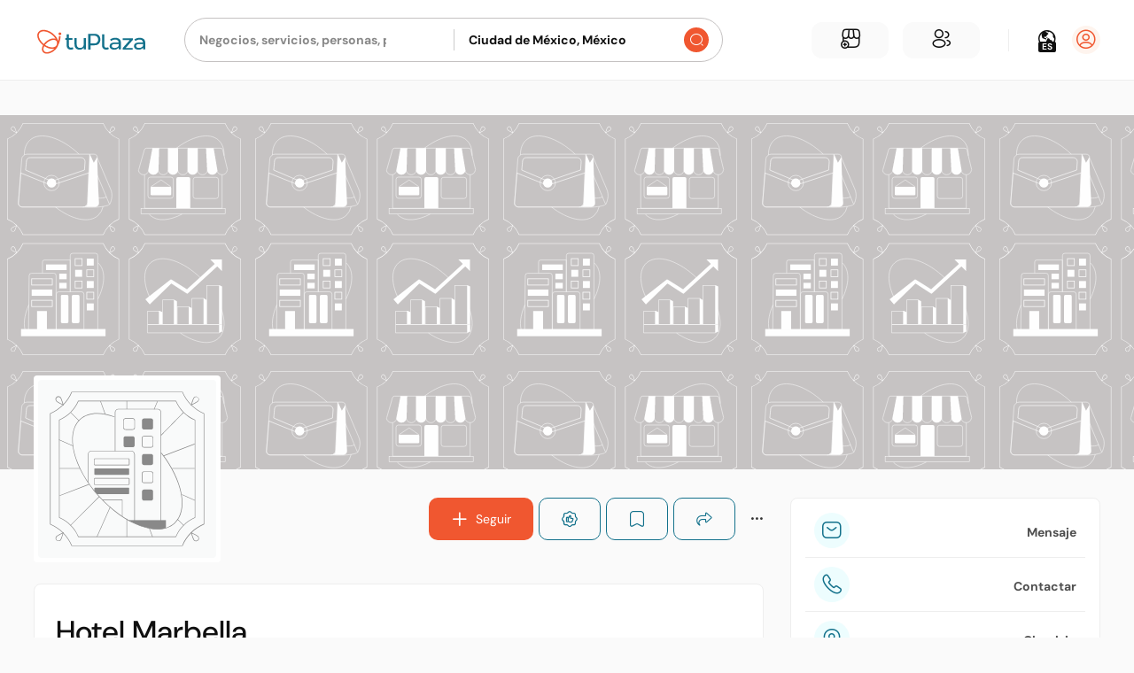

--- FILE ---
content_type: text/html; charset=utf-8
request_url: https://tuplaza.com/hotel-marbella
body_size: 100442
content:
<!DOCTYPE html>
<html lang='es'>
<head>
<meta charset='utf-8'>
<meta content='viewport-fit=cover,width=device-width,initial-scale=1.0,minimum-scale=1.0,maximum-scale=1.0,user-scalable=no' name='viewport'>
<meta content='es' http-equiv='content-language'>
<meta name="csrf-param" content="authenticity_token" />
<meta name="csrf-token" content="rPQHPxd97rWczqky37wSCVZw3ATCVjpf9iF8oIwUBKLOvNVwGnxY7P6AgHfxiETQ0gYkCLybH0nFh3aOjCzAmg" />


<style type='text/css'>
﻿@import url("https://fonts.googleapis.com/css2?family=Noto+Color+Emoji&display=swap");@font-face{font-family:'DM Sans';font-style:italic;font-weight:400;src:url(https://fonts.gstatic.com/s/dmsans/v14/rP2Wp2ywxg089UriCZaSExdy3sGt9zz86GPwyKK58VXh.woff2) format("woff2");unicode-range:U+0100-02AF,U+0304,U+0308,U+0329,U+1E00-1E9F,U+1EF2-1EFF,U+2020,U+20A0-20AB,U+20AD-20C0,U+2113,U+2C60-2C7F,U+A720-A7FF}@font-face{font-family:'DM Sans';font-style:italic;font-weight:400;src:url(https://cdn.tuplaza.com/assets/dm_sans/fonts/dm_sans_reg_it-9a21249152a4ef522cb3f608e49f67ecb483470216576131515f96e395db4fd0.woff2) format("woff2");unicode-range:U+0000-00FF,U+0131,U+0152-0153,U+02BB-02BC,U+02C6,U+02DA,U+02DC,U+0304,U+0308,U+0329,U+2000-206F,U+2074,U+20AC,U+2122,U+2191,U+2193,U+2212,U+2215,U+FEFF,U+FFFD}@font-face{font-family:'DM Sans';font-style:normal;font-weight:400;src:url(https://fonts.gstatic.com/s/dmsans/v14/rP2Yp2ywxg089UriI5-g7M8btVsD8Ck0q7u6-K6h9Q.woff2) format("woff2");unicode-range:U+0100-02AF,U+0304,U+0308,U+0329,U+1E00-1E9F,U+1EF2-1EFF,U+2020,U+20A0-20AB,U+20AD-20C0,U+2113,U+2C60-2C7F,U+A720-A7FF}@font-face{font-family:'DM Sans';font-style:normal;font-weight:400;src:url(https://cdn.tuplaza.com/assets/dm_sans/fonts/dm_sans_reg-9d042c74d9d2eb30d82955dcd446226c90bd48bddafba4319cbc2e8627d80a99.woff2) format("woff2");unicode-range:U+0000-00FF,U+0131,U+0152-0153,U+02BB-02BC,U+02C6,U+02DA,U+02DC,U+0304,U+0308,U+0329,U+2000-206F,U+2074,U+20AC,U+2122,U+2191,U+2193,U+2212,U+2215,U+FEFF,U+FFFD}@font-face{font-family:'DM Sans';font-style:italic;font-weight:500;font-display:swap;src:url(https://fonts.gstatic.com/s/dmsans/v14/rP2Wp2ywxg089UriCZaSExdy3sGt9zz86FHwyKK58VXh.woff2) format("woff2");unicode-range:U+0100-02AF,U+0304,U+0308,U+0329,U+1E00-1E9F,U+1EF2-1EFF,U+2020,U+20A0-20AB,U+20AD-20C0,U+2113,U+2C60-2C7F,U+A720-A7FF}@font-face{font-family:'DM Sans';font-style:italic;font-weight:500;font-display:swap;src:url(https://cdn.tuplaza.com/assets/dm_sans/fonts/dm_sans_med_it-c489f05b90b6b8f8b43bbdabe8cdec3932b6c8f5dc452a9c841032c750fbb463.woff2) format("woff2");unicode-range:U+0000-00FF,U+0131,U+0152-0153,U+02BB-02BC,U+02C6,U+02DA,U+02DC,U+0304,U+0308,U+0329,U+2000-206F,U+2074,U+20AC,U+2122,U+2191,U+2193,U+2212,U+2215,U+FEFF,U+FFFD}@font-face{font-family:'DM Sans';font-style:normal;font-weight:500;font-display:swap;src:url(https://fonts.gstatic.com/s/dmsans/v14/rP2Yp2ywxg089UriI5-g7M8btVsD8CkGq7u6-K6h9Q.woff2) format("woff2");unicode-range:U+0100-02AF,U+0304,U+0308,U+0329,U+1E00-1E9F,U+1EF2-1EFF,U+2020,U+20A0-20AB,U+20AD-20C0,U+2113,U+2C60-2C7F,U+A720-A7FF}@font-face{font-family:'DM Sans';font-style:normal;font-weight:500;font-display:swap;src:url(https://cdn.tuplaza.com/assets/dm_sans/fonts/dm_sans_med-255106dd7a335c12d1db58fa44593ead5cd74be1f7e6b374c708deaaecbc0cdc.woff2) format("woff2");unicode-range:U+0000-00FF,U+0131,U+0152-0153,U+02BB-02BC,U+02C6,U+02DA,U+02DC,U+0304,U+0308,U+0329,U+2000-206F,U+2074,U+20AC,U+2122,U+2191,U+2193,U+2212,U+2215,U+FEFF,U+FFFD}@font-face{font-family:'DM Sans';font-style:normal;font-weight:700;font-display:swap;src:url(https://fonts.gstatic.com/s/dmsans/v14/rP2Yp2ywxg089UriI5-g7M8btVsD8CnTrLu6-K6h9Q.woff2) format("woff2");unicode-range:U+0100-02AF,U+0304,U+0308,U+0329,U+1E00-1E9F,U+1EF2-1EFF,U+2020,U+20A0-20AB,U+20AD-20C0,U+2113,U+2C60-2C7F,U+A720-A7FF}@font-face{font-family:'DM Sans';font-style:normal;font-weight:700;font-display:swap;src:url(https://cdn.tuplaza.com/assets/dm_sans/fonts/dm_sans_bold-a63b4ca0c54db5a4eed77eaa726dd62655174c666691da444ac97738e1f71e72.woff2) format("woff2");unicode-range:U+0000-00FF,U+0131,U+0152-0153,U+02BB-02BC,U+02C6,U+02DA,U+02DC,U+0304,U+0308,U+0329,U+2000-206F,U+2074,U+20AC,U+2122,U+2191,U+2193,U+2212,U+2215,U+FEFF,U+FFFD}@font-face{font-family:'Roboto';font-style:normal;font-weight:500;font-display:swap;src:local("Roboto Medium"),local("Roboto-Medium"),local("sans-serif-medium"),url(https://fonts.gstatic.com/s/roboto/v30/KFOlCnqEu92Fr1MmEU9fChc4AMP6lbBP.woff2) format("woff2");unicode-range:U+0100-02AF,U+0304,U+0308,U+0329,U+1E00-1E9F,U+1EF2-1EFF,U+2020,U+20A0-20AB,U+20AD-20CF,U+2113,U+2C60-2C7F,U+A720-A7FF}@font-face{font-family:'Roboto';font-style:normal;font-weight:500;font-display:swap;src:local("Roboto Medium"),local("Roboto-Medium"),local("sans-serif-medium"),url(https://fonts.gstatic.com/s/roboto/v30/KFOlCnqEu92Fr1MmEU9fBBc4AMP6lQ.woff2) format("woff2");unicode-range:U+0000-00FF,U+0131,U+0152-0153,U+02BB-02BC,U+02C6,U+02DA,U+02DC,U+0304,U+0308,U+0329,U+2000-206F,U+2074,U+20AC,U+2122,U+2191,U+2193,U+2212,U+2215,U+FEFF,U+FFFD}@font-face{font-family:"icomoon";src:url(https://cdn.tuplaza.com/assets/icomoon/fonts/icomoon-8957dfcda9cc6d42788434ff080679b9aa3e6126f13c7f7a60ed27f86de4be2e.eot?jsc21o);src:url(https://cdn.tuplaza.com/assets/icomoon/fonts/icomoon-8957dfcda9cc6d42788434ff080679b9aa3e6126f13c7f7a60ed27f86de4be2e.eot?jsc21o#iefix) format("embedded-opentype"),url(https://cdn.tuplaza.com/assets/icomoon/fonts/icomoon-579760e91b3e00ebc20316da16020ab1033752cd57ca7a57d357cbe0ebb6b19c.ttf?jsc21o) format("truetype"),url(https://cdn.tuplaza.com/assets/icomoon/fonts/icomoon-7fc8b32c27d1114dd025a5e0ff490011a4e7ab04b0f7a9b11e3dbfcdbae08a53.woff?jsc21o) format("woff"),url(https://cdn.tuplaza.com/assets/icomoon/fonts/icomoon-b6e118d4e9bf4af213089d914788ade3b47716bc4857bbe95dc99606cd33ec3a.svg?jsc21o#icomoon) format("svg");font-weight:normal;font-style:normal;font-display:block}.tplz-icon{font-family:"icomoon" !important;speak:never;font-style:normal;font-weight:normal;font-variant:normal;text-transform:none;line-height:1;-webkit-font-smoothing:antialiased;-moz-osx-font-smoothing:grayscale}.icon-minimize:before{content:"\e9be"}.icon-maximize:before{content:"\e9bd"}.icon-crop:before{content:"\e9bc"}.icon-airplane:before{content:"\e9bb"}.icon-arrow-down:before{content:"\e9b4"}.icon-like:before{content:"\e9b5"}.icon-scan-qr:before{content:"\e9b6"}.icon-lightbulb:before{content:"\e9b7"}.icon-soccer:before{content:"\e9b8"}.icon-pets:before{content:"\e9b9"}.icon-food:before{content:"\e9ba"}.icon-translations:before{content:"\e9b3"}.icon-languages:before{content:"\e96d"}.icon-badges-fill:before{content:"\e971"}.icon-team-fill:before{content:"\e9ab"}.icon-chat-fill:before{content:"\e9ac"}.icon-add-fill:before{content:"\e9ad"}.icon-business-plus-fill:before{content:"\e9ae"}.icon-search-fill:before{content:"\e9af"}.icon-main-fill:before{content:"\e9b0"}.icon-book:before{content:"\e9b1"}.icon-map-open:before{content:"\e9b2"}.icon-article:before{content:"\e9a9"}.icon-trending:before{content:"\e9aa"}.icon-ondas-o:before{content:"\e9a8"}.icon-direct-send:before{content:"\e9a5"}.icon-direct-inbox:before{content:"\e9a6"}.icon-archive:before{content:"\e9a7"}.icon-messenger:before{content:"\e9a4"}.icon-cards:before{content:"\e927"}.icon-percentage:before{content:"\e99a"}.icon-error:before{content:"\e99b"}.icon-block:before{content:"\e99c"}.icon-danger:before{content:"\e99d"}.icon-unlock:before{content:"\e99e"}.icon-arrow-up:before{content:"\e99f"}.icon-attachment:before{content:"\e9a0"}.icon-twitch:before{content:"\e9a1"}.icon-x:before{content:"\e9a2"}.icon-etsy:before{content:"\e9a3"}.icon-menu:before{content:"\e999"}.icon-write:before{content:"\e997"}.icon-video:before{content:"\e998"}.icon-hash:before{content:"\e995"}.icon-at-sign:before{content:"\e996"}.icon-tag-user:before{content:"\e994"}.icon-sort:before{content:"\e993"}.icon-smile:before{content:"\e992"}.icon-activity:before{content:"\e990"}.icon-flash:before{content:"\e991"}.icon-calendar:before{content:"\e98f"}.icon-route-square:before{content:"\e98d"}.icon-gps:before{content:"\e98e"}.icon-store:before{content:"\e987"}.icon-buildings:before{content:"\e988"}.icon-hat:before{content:"\e989"}.icon-check-circle:before{content:"\e98a"}.icon-flag:before{content:"\e98b"}.icon-star:before{content:"\e98c"}.icon-trophy:before{content:"\e986"}.icon-arrow-left:before{content:"\e985"}.icon-check-in:before{content:"\e980"}.icon-verify:before{content:"\e981"}.icon-report:before{content:"\e982"}.icon-recommend-heart:before{content:"\e983"}.icon-briefcase:before{content:"\e984"}.icon-play:before{content:"\e97c"}.icon-volume-slash:before{content:"\e97d"}.icon-volume-high:before{content:"\e97e"}.icon-pause:before{content:"\e97f"}.icon-times:before{content:"\e97b"}.icon-collections:before{content:"\e978"}.icon-people:before{content:"\e979"}.icon-logout:before{content:"\e97a"}.icon-dollar:before{content:"\e974"}.icon-message-question:before{content:"\e975"}.icon-message-text:before{content:"\e976"}.icon-messages:before{content:"\e977"}.icon-more:before{content:"\e91a"}.icon-settings:before{content:"\e973"}.icon-lock:before{content:"\e972"}.icon-business-plus:before{content:"\e96f"}.icon-user-plus:before{content:"\e970"}.icon-badges:before{content:"\e96b"}.icon-main:before{content:"\e96c"}.icon-chat:before{content:"\e96e"}.icon-ic-social-media:before{content:"\e968"}.icon-user-profile:before{content:"\e969"}.icon-about-me:before{content:"\e96a"}.icon-marker-filled:before{content:"\e967"}.icon-three-dots:before{content:"\e966"}.icon-alert:before{content:"\e965"}.icon-image-fill:before{content:"\e960"}.icon-link:before{content:"\e961"}.icon-post:before{content:"\e95e"}.icon-post-checked:before{content:"\e95f"}.icon-ic-education:before{content:"\e957"}.icon-ic-event-planning-services:before{content:"\e958"}.icon-ic-legal-services:before{content:"\e959"}.icon-ic-local-community-events:before{content:"\e95a"}.icon-ic-nightlife:before{content:"\e95b"}.icon-ic-pets:before{content:"\e95c"}.icon-ic-public-services-government:before{content:"\e95d"}.icon-ic-arts-entertainment:before{content:"\e943"}.icon-ic-automotive-sales:before{content:"\e944"}.icon-ic-automotive-services:before{content:"\e945"}.icon-ic-beauty-spas:before{content:"\e946"}.icon-ic-doctors:before{content:"\e947"}.icon-ic-ecommerce:before{content:"\e948"}.icon-ic-financial-services:before{content:"\e949"}.icon-ic-food-groceries:before{content:"\e94a"}.icon-ic-health-medical:before{content:"\e94b"}.icon-ic-home-services:before{content:"\e94c"}.icon-ic-hotels-travel:before{content:"\e94d"}.icon-ic-lawyers:before{content:"\e94e"}.icon-ic-local-services:before{content:"\e94f"}.icon-ic-professional-services:before{content:"\e950"}.icon-ic-real-estate:before{content:"\e951"}.icon-ic-religious-organizations:before{content:"\e952"}.icon-ic-restaurants:before{content:"\e953"}.icon-ic-shopping:before{content:"\e954"}.icon-ic-sports-outdoors:before{content:"\e955"}.icon-ic-tax-services:before{content:"\e956"}.icon-eye-off:before{content:"\e942"}.icon-notifications:before{content:"\e93e"}.icon-password:before{content:"\e93f"}.icon-personal-info:before{content:"\e940"}.icon-subscriptions:before{content:"\e941"}.icon-lteam:before{content:"\e93c"}.icon-laten:before{content:"\e93d"}.icon-recommend-fill:before{content:"\e93b"}.icon-recommend:before{content:"\e939"}.icon-clock:before{content:"\e93a"}.icon-eye:before{content:"\e938"}.icon-arrow:before{content:"\e91f"}.icon-contact-info:before{content:"\e920"}.icon-copy:before{content:"\e921"}.icon-cursor:before{content:"\e922"}.icon-dashboard:before{content:"\e923"}.icon-E:before{content:"\e924"}.icon-facebook:before{content:"\e925"}.icon-heart2:before{content:"\e926"}.icon-whatsapp:before{content:"\e928"}.icon-instagram:before{content:"\e929"}.icon-linkedin:before{content:"\e92a"}.icon-location:before{content:"\e92b"}.icon-marker:before{content:"\e92c"}.icon-offers:before{content:"\e92d"}.icon-photos:before{content:"\e92e"}.icon-profile-info:before{content:"\e92f"}.icon-send:before{content:"\e930"}.icon-twitter:before{content:"\e932"}.icon-team:before{content:"\e931"}.icon-user:before{content:"\e933"}.icon-youtube:before{content:"\e934"}.icon-quote:before{content:"\e91e"}.icon-business-info:before{content:"\e935"}.icon-shopify:before{content:"\e936"}.icon-tools:before{content:"\e937"}.icon-add:before{content:"\e915"}.icon-delete:before{content:"\e916"}.icon-dots:before{content:"\e917"}.icon-edit:before{content:"\e918"}.icon-house:before{content:"\e919"}.icon-language:before{content:"\e91b"}.icon-phone1:before{content:"\e91c"}.icon-share:before{content:"\e91d"}.icon-filter:before{content:"\e912"}.icon-info:before{content:"\e913"}.icon-map:before{content:"\e914"}.icon-badge:before{content:"\e900"}.icon-basket:before{content:"\e901"}.icon-cart:before{content:"\e902"}.icon-check:before{content:"\e903"}.icon-contact:before{content:"\e904"}.icon-directions:before{content:"\e905"}.icon-doctors:before{content:"\e906"}.icon-down:before{content:"\e907"}.icon-right:before{content:"\e962"}.icon-left:before{content:"\e963"}.icon-up:before{content:"\e964"}.icon-globe:before{content:"\e908"}.icon-heart:before{content:"\e909"}.icon-lawyers:before{content:"\e90a"}.icon-owned:before{content:"\e90b"}.icon-phone:before{content:"\e90c"}.icon-plus:before{content:"\e90d"}.icon-real-estate:before{content:"\e90e"}.icon-search:before{content:"\e90f"}.icon-shopping:before{content:"\e910"}.icon-tax-services:before{content:"\e911"}.tplz-icon+span:empty{display:none}.fa::before,.fab::before,.fad::before,.fal::before,.far::before,.fas::before{content:"□"}/*!
 * Font Awesome Free 5.15.3 by @fontawesome - https://fontawesome.com
 * License - https://fontawesome.com/license/free (Icons: CC BY 4.0, Fonts: SIL OFL 1.1, Code: MIT License)
 */.fa,.fas,.far,.fal,.fad,.fab{-moz-osx-font-smoothing:grayscale;-webkit-font-smoothing:antialiased;display:inline-block;font-style:normal;font-variant:normal;text-rendering:auto;line-height:1}.fa-lg{font-size:1.33333em;line-height:0.75em;vertical-align:-.0667em}.fa-xs{font-size:.75em}.fa-sm{font-size:.875em}.fa-1x{font-size:1em}.fa-2x{font-size:2em}.fa-3x{font-size:3em}.fa-4x{font-size:4em}.fa-5x{font-size:5em}.fa-6x{font-size:6em}.fa-7x{font-size:7em}.fa-8x{font-size:8em}.fa-9x{font-size:9em}.fa-10x{font-size:10em}.fa-fw{text-align:center;width:1.25em}.fa-ul{list-style-type:none;margin-left:2.5em;padding-left:0}.fa-ul>li{position:relative}.fa-li{left:-2em;position:absolute;text-align:center;width:2em;line-height:inherit}.fa-border{border:solid 0.08em #eee;border-radius:.1em;padding:.2em .25em .15em}.fa-pull-left{float:left}.fa-pull-right{float:right}.fa.fa-pull-left,.fas.fa-pull-left,.far.fa-pull-left,.fal.fa-pull-left,.fab.fa-pull-left{margin-right:.3em}.fa.fa-pull-right,.fas.fa-pull-right,.far.fa-pull-right,.fal.fa-pull-right,.fab.fa-pull-right{margin-left:.3em}.fa-spin{animation:fa-spin 2s infinite linear}.fa-pulse{animation:fa-spin 1s infinite steps(8)}@keyframes fa-spin{0%{transform:rotate(0deg)}100%{transform:rotate(360deg)}}.fa-rotate-90{-ms-filter:"progid:DXImageTransform.Microsoft.BasicImage(rotation=1)";transform:rotate(90deg)}.fa-rotate-180{-ms-filter:"progid:DXImageTransform.Microsoft.BasicImage(rotation=2)";transform:rotate(180deg)}.fa-rotate-270{-ms-filter:"progid:DXImageTransform.Microsoft.BasicImage(rotation=3)";transform:rotate(270deg)}.fa-flip-horizontal{-ms-filter:"progid:DXImageTransform.Microsoft.BasicImage(rotation=0, mirror=1)";transform:scale(-1, 1)}.fa-flip-vertical{-ms-filter:"progid:DXImageTransform.Microsoft.BasicImage(rotation=2, mirror=1)";transform:scale(1, -1)}.fa-flip-both,.fa-flip-horizontal.fa-flip-vertical{-ms-filter:"progid:DXImageTransform.Microsoft.BasicImage(rotation=2, mirror=1)";transform:scale(-1, -1)}:root .fa-rotate-90,:root .fa-rotate-180,:root .fa-rotate-270,:root .fa-flip-horizontal,:root .fa-flip-vertical,:root .fa-flip-both{filter:none}.fa-stack{display:inline-block;height:2em;line-height:2em;position:relative;vertical-align:middle;width:2.5em}.fa-stack-1x,.fa-stack-2x{left:0;position:absolute;text-align:center;width:100%}.fa-stack-1x{line-height:inherit}.fa-stack-2x{font-size:2em}.fa-inverse{color:#fff}.fa-500px:before{content:"\f26e"}.fa-accessible-icon:before{content:"\f368"}.fa-accusoft:before{content:"\f369"}.fa-acquisitions-incorporated:before{content:"\f6af"}.fa-ad:before{content:"\f641"}.fa-address-book:before{content:"\f2b9"}.fa-address-card:before{content:"\f2bb"}.fa-adjust:before{content:"\f042"}.fa-adn:before{content:"\f170"}.fa-adversal:before{content:"\f36a"}.fa-affiliatetheme:before{content:"\f36b"}.fa-air-freshener:before{content:"\f5d0"}.fa-airbnb:before{content:"\f834"}.fa-algolia:before{content:"\f36c"}.fa-align-center:before{content:"\f037"}.fa-align-justify:before{content:"\f039"}.fa-align-left:before{content:"\f036"}.fa-align-right:before{content:"\f038"}.fa-alipay:before{content:"\f642"}.fa-allergies:before{content:"\f461"}.fa-amazon:before{content:"\f270"}.fa-amazon-pay:before{content:"\f42c"}.fa-ambulance:before{content:"\f0f9"}.fa-american-sign-language-interpreting:before{content:"\f2a3"}.fa-amilia:before{content:"\f36d"}.fa-anchor:before{content:"\f13d"}.fa-android:before{content:"\f17b"}.fa-angellist:before{content:"\f209"}.fa-angle-double-down:before{content:"\f103"}.fa-angle-double-left:before{content:"\f100"}.fa-angle-double-right:before{content:"\f101"}.fa-angle-double-up:before{content:"\f102"}.fa-angle-down:before{content:"\f107"}.fa-angle-left:before{content:"\f104"}.fa-angle-right:before{content:"\f105"}.fa-angle-up:before{content:"\f106"}.fa-angry:before{content:"\f556"}.fa-angrycreative:before{content:"\f36e"}.fa-angular:before{content:"\f420"}.fa-ankh:before{content:"\f644"}.fa-app-store:before{content:"\f36f"}.fa-app-store-ios:before{content:"\f370"}.fa-apper:before{content:"\f371"}.fa-apple:before{content:"\f179"}.fa-apple-alt:before{content:"\f5d1"}.fa-apple-pay:before{content:"\f415"}.fa-archive:before{content:"\f187"}.fa-archway:before{content:"\f557"}.fa-arrow-alt-circle-down:before{content:"\f358"}.fa-arrow-alt-circle-left:before{content:"\f359"}.fa-arrow-alt-circle-right:before{content:"\f35a"}.fa-arrow-alt-circle-up:before{content:"\f35b"}.fa-arrow-circle-down:before{content:"\f0ab"}.fa-arrow-circle-left:before{content:"\f0a8"}.fa-arrow-circle-right:before{content:"\f0a9"}.fa-arrow-circle-up:before{content:"\f0aa"}.fa-arrow-down:before{content:"\f063"}.fa-arrow-left:before{content:"\f060"}.fa-arrow-right:before{content:"\f061"}.fa-arrow-up:before{content:"\f062"}.fa-arrows-alt:before{content:"\f0b2"}.fa-arrows-alt-h:before{content:"\f337"}.fa-arrows-alt-v:before{content:"\f338"}.fa-artstation:before{content:"\f77a"}.fa-assistive-listening-systems:before{content:"\f2a2"}.fa-asterisk:before{content:"\f069"}.fa-asymmetrik:before{content:"\f372"}.fa-at:before{content:"\f1fa"}.fa-atlas:before{content:"\f558"}.fa-atlassian:before{content:"\f77b"}.fa-atom:before{content:"\f5d2"}.fa-audible:before{content:"\f373"}.fa-audio-description:before{content:"\f29e"}.fa-autoprefixer:before{content:"\f41c"}.fa-avianex:before{content:"\f374"}.fa-aviato:before{content:"\f421"}.fa-award:before{content:"\f559"}.fa-aws:before{content:"\f375"}.fa-baby:before{content:"\f77c"}.fa-baby-carriage:before{content:"\f77d"}.fa-backspace:before{content:"\f55a"}.fa-backward:before{content:"\f04a"}.fa-bacon:before{content:"\f7e5"}.fa-bacteria:before{content:"\e059"}.fa-bacterium:before{content:"\e05a"}.fa-bahai:before{content:"\f666"}.fa-balance-scale:before{content:"\f24e"}.fa-balance-scale-left:before{content:"\f515"}.fa-balance-scale-right:before{content:"\f516"}.fa-ban:before{content:"\f05e"}.fa-band-aid:before{content:"\f462"}.fa-bandcamp:before{content:"\f2d5"}.fa-barcode:before{content:"\f02a"}.fa-bars:before{content:"\f0c9"}.fa-baseball-ball:before{content:"\f433"}.fa-basketball-ball:before{content:"\f434"}.fa-bath:before{content:"\f2cd"}.fa-battery-empty:before{content:"\f244"}.fa-battery-full:before{content:"\f240"}.fa-battery-half:before{content:"\f242"}.fa-battery-quarter:before{content:"\f243"}.fa-battery-three-quarters:before{content:"\f241"}.fa-battle-net:before{content:"\f835"}.fa-bed:before{content:"\f236"}.fa-beer:before{content:"\f0fc"}.fa-behance:before{content:"\f1b4"}.fa-behance-square:before{content:"\f1b5"}.fa-bell:before{content:"\f0f3"}.fa-bell-slash:before{content:"\f1f6"}.fa-bezier-curve:before{content:"\f55b"}.fa-bible:before{content:"\f647"}.fa-bicycle:before{content:"\f206"}.fa-biking:before{content:"\f84a"}.fa-bimobject:before{content:"\f378"}.fa-binoculars:before{content:"\f1e5"}.fa-biohazard:before{content:"\f780"}.fa-birthday-cake:before{content:"\f1fd"}.fa-bitbucket:before{content:"\f171"}.fa-bitcoin:before{content:"\f379"}.fa-bity:before{content:"\f37a"}.fa-black-tie:before{content:"\f27e"}.fa-blackberry:before{content:"\f37b"}.fa-blender:before{content:"\f517"}.fa-blender-phone:before{content:"\f6b6"}.fa-blind:before{content:"\f29d"}.fa-blog:before{content:"\f781"}.fa-blogger:before{content:"\f37c"}.fa-blogger-b:before{content:"\f37d"}.fa-bluetooth:before{content:"\f293"}.fa-bluetooth-b:before{content:"\f294"}.fa-bold:before{content:"\f032"}.fa-bolt:before{content:"\f0e7"}.fa-bomb:before{content:"\f1e2"}.fa-bone:before{content:"\f5d7"}.fa-bong:before{content:"\f55c"}.fa-book:before{content:"\f02d"}.fa-book-dead:before{content:"\f6b7"}.fa-book-medical:before{content:"\f7e6"}.fa-book-open:before{content:"\f518"}.fa-book-reader:before{content:"\f5da"}.fa-bookmark:before{content:"\f02e"}.fa-bootstrap:before{content:"\f836"}.fa-border-all:before{content:"\f84c"}.fa-border-none:before{content:"\f850"}.fa-border-style:before{content:"\f853"}.fa-bowling-ball:before{content:"\f436"}.fa-box:before{content:"\f466"}.fa-box-open:before{content:"\f49e"}.fa-box-tissue:before{content:"\e05b"}.fa-boxes:before{content:"\f468"}.fa-braille:before{content:"\f2a1"}.fa-brain:before{content:"\f5dc"}.fa-bread-slice:before{content:"\f7ec"}.fa-briefcase:before{content:"\f0b1"}.fa-briefcase-medical:before{content:"\f469"}.fa-broadcast-tower:before{content:"\f519"}.fa-broom:before{content:"\f51a"}.fa-brush:before{content:"\f55d"}.fa-btc:before{content:"\f15a"}.fa-buffer:before{content:"\f837"}.fa-bug:before{content:"\f188"}.fa-building:before{content:"\f1ad"}.fa-bullhorn:before{content:"\f0a1"}.fa-bullseye:before{content:"\f140"}.fa-burn:before{content:"\f46a"}.fa-buromobelexperte:before{content:"\f37f"}.fa-bus:before{content:"\f207"}.fa-bus-alt:before{content:"\f55e"}.fa-business-time:before{content:"\f64a"}.fa-buy-n-large:before{content:"\f8a6"}.fa-buysellads:before{content:"\f20d"}.fa-calculator:before{content:"\f1ec"}.fa-calendar:before{content:"\f133"}.fa-calendar-alt:before{content:"\f073"}.fa-calendar-check:before{content:"\f274"}.fa-calendar-day:before{content:"\f783"}.fa-calendar-minus:before{content:"\f272"}.fa-calendar-plus:before{content:"\f271"}.fa-calendar-times:before{content:"\f273"}.fa-calendar-week:before{content:"\f784"}.fa-camera:before{content:"\f030"}.fa-camera-retro:before{content:"\f083"}.fa-campground:before{content:"\f6bb"}.fa-canadian-maple-leaf:before{content:"\f785"}.fa-candy-cane:before{content:"\f786"}.fa-cannabis:before{content:"\f55f"}.fa-capsules:before{content:"\f46b"}.fa-car:before{content:"\f1b9"}.fa-car-alt:before{content:"\f5de"}.fa-car-battery:before{content:"\f5df"}.fa-car-crash:before{content:"\f5e1"}.fa-car-side:before{content:"\f5e4"}.fa-caravan:before{content:"\f8ff"}.fa-caret-down:before{content:"\f0d7"}.fa-caret-left:before{content:"\f0d9"}.fa-caret-right:before{content:"\f0da"}.fa-caret-square-down:before{content:"\f150"}.fa-caret-square-left:before{content:"\f191"}.fa-caret-square-right:before{content:"\f152"}.fa-caret-square-up:before{content:"\f151"}.fa-caret-up:before{content:"\f0d8"}.fa-carrot:before{content:"\f787"}.fa-cart-arrow-down:before{content:"\f218"}.fa-cart-plus:before{content:"\f217"}.fa-cash-register:before{content:"\f788"}.fa-cat:before{content:"\f6be"}.fa-cc-amazon-pay:before{content:"\f42d"}.fa-cc-amex:before{content:"\f1f3"}.fa-cc-apple-pay:before{content:"\f416"}.fa-cc-diners-club:before{content:"\f24c"}.fa-cc-discover:before{content:"\f1f2"}.fa-cc-jcb:before{content:"\f24b"}.fa-cc-mastercard:before{content:"\f1f1"}.fa-cc-paypal:before{content:"\f1f4"}.fa-cc-stripe:before{content:"\f1f5"}.fa-cc-visa:before{content:"\f1f0"}.fa-centercode:before{content:"\f380"}.fa-centos:before{content:"\f789"}.fa-certificate:before{content:"\f0a3"}.fa-chair:before{content:"\f6c0"}.fa-chalkboard:before{content:"\f51b"}.fa-chalkboard-teacher:before{content:"\f51c"}.fa-charging-station:before{content:"\f5e7"}.fa-chart-area:before{content:"\f1fe"}.fa-chart-bar:before{content:"\f080"}.fa-chart-line:before{content:"\f201"}.fa-chart-pie:before{content:"\f200"}.fa-check:before{content:"\f00c"}.fa-check-circle:before{content:"\f058"}.fa-check-double:before{content:"\f560"}.fa-check-square:before{content:"\f14a"}.fa-cheese:before{content:"\f7ef"}.fa-chess:before{content:"\f439"}.fa-chess-bishop:before{content:"\f43a"}.fa-chess-board:before{content:"\f43c"}.fa-chess-king:before{content:"\f43f"}.fa-chess-knight:before{content:"\f441"}.fa-chess-pawn:before{content:"\f443"}.fa-chess-queen:before{content:"\f445"}.fa-chess-rook:before{content:"\f447"}.fa-chevron-circle-down:before{content:"\f13a"}.fa-chevron-circle-left:before{content:"\f137"}.fa-chevron-circle-right:before{content:"\f138"}.fa-chevron-circle-up:before{content:"\f139"}.fa-chevron-down:before{content:"\f078"}.fa-chevron-left:before{content:"\f053"}.fa-chevron-right:before{content:"\f054"}.fa-chevron-up:before{content:"\f077"}.fa-child:before{content:"\f1ae"}.fa-chrome:before{content:"\f268"}.fa-chromecast:before{content:"\f838"}.fa-church:before{content:"\f51d"}.fa-circle:before{content:"\f111"}.fa-circle-notch:before{content:"\f1ce"}.fa-city:before{content:"\f64f"}.fa-clinic-medical:before{content:"\f7f2"}.fa-clipboard:before{content:"\f328"}.fa-clipboard-check:before{content:"\f46c"}.fa-clipboard-list:before{content:"\f46d"}.fa-clock:before{content:"\f017"}.fa-clone:before{content:"\f24d"}.fa-closed-captioning:before{content:"\f20a"}.fa-cloud:before{content:"\f0c2"}.fa-cloud-download-alt:before{content:"\f381"}.fa-cloud-meatball:before{content:"\f73b"}.fa-cloud-moon:before{content:"\f6c3"}.fa-cloud-moon-rain:before{content:"\f73c"}.fa-cloud-rain:before{content:"\f73d"}.fa-cloud-showers-heavy:before{content:"\f740"}.fa-cloud-sun:before{content:"\f6c4"}.fa-cloud-sun-rain:before{content:"\f743"}.fa-cloud-upload-alt:before{content:"\f382"}.fa-cloudflare:before{content:"\e07d"}.fa-cloudscale:before{content:"\f383"}.fa-cloudsmith:before{content:"\f384"}.fa-cloudversify:before{content:"\f385"}.fa-cocktail:before{content:"\f561"}.fa-code:before{content:"\f121"}.fa-code-branch:before{content:"\f126"}.fa-codepen:before{content:"\f1cb"}.fa-codiepie:before{content:"\f284"}.fa-coffee:before{content:"\f0f4"}.fa-cog:before{content:"\f013"}.fa-cogs:before{content:"\f085"}.fa-coins:before{content:"\f51e"}.fa-columns:before{content:"\f0db"}.fa-comment:before{content:"\f075"}.fa-comment-alt:before{content:"\f27a"}.fa-comment-dollar:before{content:"\f651"}.fa-comment-dots:before{content:"\f4ad"}.fa-comment-medical:before{content:"\f7f5"}.fa-comment-slash:before{content:"\f4b3"}.fa-comments:before{content:"\f086"}.fa-comments-dollar:before{content:"\f653"}.fa-compact-disc:before{content:"\f51f"}.fa-compass:before{content:"\f14e"}.fa-compress:before{content:"\f066"}.fa-compress-alt:before{content:"\f422"}.fa-compress-arrows-alt:before{content:"\f78c"}.fa-concierge-bell:before{content:"\f562"}.fa-confluence:before{content:"\f78d"}.fa-connectdevelop:before{content:"\f20e"}.fa-contao:before{content:"\f26d"}.fa-cookie:before{content:"\f563"}.fa-cookie-bite:before{content:"\f564"}.fa-copy:before{content:"\f0c5"}.fa-copyright:before{content:"\f1f9"}.fa-cotton-bureau:before{content:"\f89e"}.fa-couch:before{content:"\f4b8"}.fa-cpanel:before{content:"\f388"}.fa-creative-commons:before{content:"\f25e"}.fa-creative-commons-by:before{content:"\f4e7"}.fa-creative-commons-nc:before{content:"\f4e8"}.fa-creative-commons-nc-eu:before{content:"\f4e9"}.fa-creative-commons-nc-jp:before{content:"\f4ea"}.fa-creative-commons-nd:before{content:"\f4eb"}.fa-creative-commons-pd:before{content:"\f4ec"}.fa-creative-commons-pd-alt:before{content:"\f4ed"}.fa-creative-commons-remix:before{content:"\f4ee"}.fa-creative-commons-sa:before{content:"\f4ef"}.fa-creative-commons-sampling:before{content:"\f4f0"}.fa-creative-commons-sampling-plus:before{content:"\f4f1"}.fa-creative-commons-share:before{content:"\f4f2"}.fa-creative-commons-zero:before{content:"\f4f3"}.fa-credit-card:before{content:"\f09d"}.fa-critical-role:before{content:"\f6c9"}.fa-crop:before{content:"\f125"}.fa-crop-alt:before{content:"\f565"}.fa-cross:before{content:"\f654"}.fa-crosshairs:before{content:"\f05b"}.fa-crow:before{content:"\f520"}.fa-crown:before{content:"\f521"}.fa-crutch:before{content:"\f7f7"}.fa-css3:before{content:"\f13c"}.fa-css3-alt:before{content:"\f38b"}.fa-cube:before{content:"\f1b2"}.fa-cubes:before{content:"\f1b3"}.fa-cut:before{content:"\f0c4"}.fa-cuttlefish:before{content:"\f38c"}.fa-d-and-d:before{content:"\f38d"}.fa-d-and-d-beyond:before{content:"\f6ca"}.fa-dailymotion:before{content:"\e052"}.fa-dashcube:before{content:"\f210"}.fa-database:before{content:"\f1c0"}.fa-deaf:before{content:"\f2a4"}.fa-deezer:before{content:"\e077"}.fa-delicious:before{content:"\f1a5"}.fa-democrat:before{content:"\f747"}.fa-deploydog:before{content:"\f38e"}.fa-deskpro:before{content:"\f38f"}.fa-desktop:before{content:"\f108"}.fa-dev:before{content:"\f6cc"}.fa-deviantart:before{content:"\f1bd"}.fa-dharmachakra:before{content:"\f655"}.fa-dhl:before{content:"\f790"}.fa-diagnoses:before{content:"\f470"}.fa-diaspora:before{content:"\f791"}.fa-dice:before{content:"\f522"}.fa-dice-d20:before{content:"\f6cf"}.fa-dice-d6:before{content:"\f6d1"}.fa-dice-five:before{content:"\f523"}.fa-dice-four:before{content:"\f524"}.fa-dice-one:before{content:"\f525"}.fa-dice-six:before{content:"\f526"}.fa-dice-three:before{content:"\f527"}.fa-dice-two:before{content:"\f528"}.fa-digg:before{content:"\f1a6"}.fa-digital-ocean:before{content:"\f391"}.fa-digital-tachograph:before{content:"\f566"}.fa-directions:before{content:"\f5eb"}.fa-discord:before{content:"\f392"}.fa-discourse:before{content:"\f393"}.fa-disease:before{content:"\f7fa"}.fa-divide:before{content:"\f529"}.fa-dizzy:before{content:"\f567"}.fa-dna:before{content:"\f471"}.fa-dochub:before{content:"\f394"}.fa-docker:before{content:"\f395"}.fa-dog:before{content:"\f6d3"}.fa-dollar-sign:before{content:"\f155"}.fa-dolly:before{content:"\f472"}.fa-dolly-flatbed:before{content:"\f474"}.fa-donate:before{content:"\f4b9"}.fa-door-closed:before{content:"\f52a"}.fa-door-open:before{content:"\f52b"}.fa-dot-circle:before{content:"\f192"}.fa-dove:before{content:"\f4ba"}.fa-download:before{content:"\f019"}.fa-draft2digital:before{content:"\f396"}.fa-drafting-compass:before{content:"\f568"}.fa-dragon:before{content:"\f6d5"}.fa-draw-polygon:before{content:"\f5ee"}.fa-dribbble:before{content:"\f17d"}.fa-dribbble-square:before{content:"\f397"}.fa-dropbox:before{content:"\f16b"}.fa-drum:before{content:"\f569"}.fa-drum-steelpan:before{content:"\f56a"}.fa-drumstick-bite:before{content:"\f6d7"}.fa-drupal:before{content:"\f1a9"}.fa-dumbbell:before{content:"\f44b"}.fa-dumpster:before{content:"\f793"}.fa-dumpster-fire:before{content:"\f794"}.fa-dungeon:before{content:"\f6d9"}.fa-dyalog:before{content:"\f399"}.fa-earlybirds:before{content:"\f39a"}.fa-ebay:before{content:"\f4f4"}.fa-edge:before{content:"\f282"}.fa-edge-legacy:before{content:"\e078"}.fa-edit:before{content:"\f044"}.fa-egg:before{content:"\f7fb"}.fa-eject:before{content:"\f052"}.fa-elementor:before{content:"\f430"}.fa-ellipsis-h:before{content:"\f141"}.fa-ellipsis-v:before{content:"\f142"}.fa-ello:before{content:"\f5f1"}.fa-ember:before{content:"\f423"}.fa-empire:before{content:"\f1d1"}.fa-envelope:before{content:"\f0e0"}.fa-envelope-open:before{content:"\f2b6"}.fa-envelope-open-text:before{content:"\f658"}.fa-envelope-square:before{content:"\f199"}.fa-envira:before{content:"\f299"}.fa-equals:before{content:"\f52c"}.fa-eraser:before{content:"\f12d"}.fa-erlang:before{content:"\f39d"}.fa-ethereum:before{content:"\f42e"}.fa-ethernet:before{content:"\f796"}.fa-etsy:before{content:"\f2d7"}.fa-euro-sign:before{content:"\f153"}.fa-evernote:before{content:"\f839"}.fa-exchange-alt:before{content:"\f362"}.fa-exclamation:before{content:"\f12a"}.fa-exclamation-circle:before{content:"\f06a"}.fa-exclamation-triangle:before{content:"\f071"}.fa-expand:before{content:"\f065"}.fa-expand-alt:before{content:"\f424"}.fa-expand-arrows-alt:before{content:"\f31e"}.fa-expeditedssl:before{content:"\f23e"}.fa-external-link-alt:before{content:"\f35d"}.fa-external-link-square-alt:before{content:"\f360"}.fa-eye:before{content:"\f06e"}.fa-eye-dropper:before{content:"\f1fb"}.fa-eye-slash:before{content:"\f070"}.fa-facebook:before{content:"\f09a"}.fa-facebook-f:before{content:"\f39e"}.fa-facebook-messenger:before{content:"\f39f"}.fa-facebook-square:before{content:"\f082"}.fa-fan:before{content:"\f863"}.fa-fantasy-flight-games:before{content:"\f6dc"}.fa-fast-backward:before{content:"\f049"}.fa-fast-forward:before{content:"\f050"}.fa-faucet:before{content:"\e005"}.fa-fax:before{content:"\f1ac"}.fa-feather:before{content:"\f52d"}.fa-feather-alt:before{content:"\f56b"}.fa-fedex:before{content:"\f797"}.fa-fedora:before{content:"\f798"}.fa-female:before{content:"\f182"}.fa-fighter-jet:before{content:"\f0fb"}.fa-figma:before{content:"\f799"}.fa-file:before{content:"\f15b"}.fa-file-alt:before{content:"\f15c"}.fa-file-archive:before{content:"\f1c6"}.fa-file-audio:before{content:"\f1c7"}.fa-file-code:before{content:"\f1c9"}.fa-file-contract:before{content:"\f56c"}.fa-file-csv:before{content:"\f6dd"}.fa-file-download:before{content:"\f56d"}.fa-file-excel:before{content:"\f1c3"}.fa-file-export:before{content:"\f56e"}.fa-file-image:before{content:"\f1c5"}.fa-file-import:before{content:"\f56f"}.fa-file-invoice:before{content:"\f570"}.fa-file-invoice-dollar:before{content:"\f571"}.fa-file-medical:before{content:"\f477"}.fa-file-medical-alt:before{content:"\f478"}.fa-file-pdf:before{content:"\f1c1"}.fa-file-powerpoint:before{content:"\f1c4"}.fa-file-prescription:before{content:"\f572"}.fa-file-signature:before{content:"\f573"}.fa-file-upload:before{content:"\f574"}.fa-file-video:before{content:"\f1c8"}.fa-file-word:before{content:"\f1c2"}.fa-fill:before{content:"\f575"}.fa-fill-drip:before{content:"\f576"}.fa-film:before{content:"\f008"}.fa-filter:before{content:"\f0b0"}.fa-fingerprint:before{content:"\f577"}.fa-fire:before{content:"\f06d"}.fa-fire-alt:before{content:"\f7e4"}.fa-fire-extinguisher:before{content:"\f134"}.fa-firefox:before{content:"\f269"}.fa-firefox-browser:before{content:"\e007"}.fa-first-aid:before{content:"\f479"}.fa-first-order:before{content:"\f2b0"}.fa-first-order-alt:before{content:"\f50a"}.fa-firstdraft:before{content:"\f3a1"}.fa-fish:before{content:"\f578"}.fa-fist-raised:before{content:"\f6de"}.fa-flag:before{content:"\f024"}.fa-flag-checkered:before{content:"\f11e"}.fa-flag-usa:before{content:"\f74d"}.fa-flask:before{content:"\f0c3"}.fa-flickr:before{content:"\f16e"}.fa-flipboard:before{content:"\f44d"}.fa-flushed:before{content:"\f579"}.fa-fly:before{content:"\f417"}.fa-folder:before{content:"\f07b"}.fa-folder-minus:before{content:"\f65d"}.fa-folder-open:before{content:"\f07c"}.fa-folder-plus:before{content:"\f65e"}.fa-font:before{content:"\f031"}.fa-font-awesome:before{content:"\f2b4"}.fa-font-awesome-alt:before{content:"\f35c"}.fa-font-awesome-flag:before{content:"\f425"}.fa-font-awesome-logo-full:before{content:"\f4e6"}.fa-fonticons:before{content:"\f280"}.fa-fonticons-fi:before{content:"\f3a2"}.fa-football-ball:before{content:"\f44e"}.fa-fort-awesome:before{content:"\f286"}.fa-fort-awesome-alt:before{content:"\f3a3"}.fa-forumbee:before{content:"\f211"}.fa-forward:before{content:"\f04e"}.fa-foursquare:before{content:"\f180"}.fa-free-code-camp:before{content:"\f2c5"}.fa-freebsd:before{content:"\f3a4"}.fa-frog:before{content:"\f52e"}.fa-frown:before{content:"\f119"}.fa-frown-open:before{content:"\f57a"}.fa-fulcrum:before{content:"\f50b"}.fa-funnel-dollar:before{content:"\f662"}.fa-futbol:before{content:"\f1e3"}.fa-galactic-republic:before{content:"\f50c"}.fa-galactic-senate:before{content:"\f50d"}.fa-gamepad:before{content:"\f11b"}.fa-gas-pump:before{content:"\f52f"}.fa-gavel:before{content:"\f0e3"}.fa-gem:before{content:"\f3a5"}.fa-genderless:before{content:"\f22d"}.fa-get-pocket:before{content:"\f265"}.fa-gg:before{content:"\f260"}.fa-gg-circle:before{content:"\f261"}.fa-ghost:before{content:"\f6e2"}.fa-gift:before{content:"\f06b"}.fa-gifts:before{content:"\f79c"}.fa-git:before{content:"\f1d3"}.fa-git-alt:before{content:"\f841"}.fa-git-square:before{content:"\f1d2"}.fa-github:before{content:"\f09b"}.fa-github-alt:before{content:"\f113"}.fa-github-square:before{content:"\f092"}.fa-gitkraken:before{content:"\f3a6"}.fa-gitlab:before{content:"\f296"}.fa-gitter:before{content:"\f426"}.fa-glass-cheers:before{content:"\f79f"}.fa-glass-martini:before{content:"\f000"}.fa-glass-martini-alt:before{content:"\f57b"}.fa-glass-whiskey:before{content:"\f7a0"}.fa-glasses:before{content:"\f530"}.fa-glide:before{content:"\f2a5"}.fa-glide-g:before{content:"\f2a6"}.fa-globe:before{content:"\f0ac"}.fa-globe-africa:before{content:"\f57c"}.fa-globe-americas:before{content:"\f57d"}.fa-globe-asia:before{content:"\f57e"}.fa-globe-europe:before{content:"\f7a2"}.fa-gofore:before{content:"\f3a7"}.fa-golf-ball:before{content:"\f450"}.fa-goodreads:before{content:"\f3a8"}.fa-goodreads-g:before{content:"\f3a9"}.fa-google:before{content:"\f1a0"}.fa-google-drive:before{content:"\f3aa"}.fa-google-pay:before{content:"\e079"}.fa-google-play:before{content:"\f3ab"}.fa-google-plus:before{content:"\f2b3"}.fa-google-plus-g:before{content:"\f0d5"}.fa-google-plus-square:before{content:"\f0d4"}.fa-google-wallet:before{content:"\f1ee"}.fa-gopuram:before{content:"\f664"}.fa-graduation-cap:before{content:"\f19d"}.fa-gratipay:before{content:"\f184"}.fa-grav:before{content:"\f2d6"}.fa-greater-than:before{content:"\f531"}.fa-greater-than-equal:before{content:"\f532"}.fa-grimace:before{content:"\f57f"}.fa-grin:before{content:"\f580"}.fa-grin-alt:before{content:"\f581"}.fa-grin-beam:before{content:"\f582"}.fa-grin-beam-sweat:before{content:"\f583"}.fa-grin-hearts:before{content:"\f584"}.fa-grin-squint:before{content:"\f585"}.fa-grin-squint-tears:before{content:"\f586"}.fa-grin-stars:before{content:"\f587"}.fa-grin-tears:before{content:"\f588"}.fa-grin-tongue:before{content:"\f589"}.fa-grin-tongue-squint:before{content:"\f58a"}.fa-grin-tongue-wink:before{content:"\f58b"}.fa-grin-wink:before{content:"\f58c"}.fa-grip-horizontal:before{content:"\f58d"}.fa-grip-lines:before{content:"\f7a4"}.fa-grip-lines-vertical:before{content:"\f7a5"}.fa-grip-vertical:before{content:"\f58e"}.fa-gripfire:before{content:"\f3ac"}.fa-grunt:before{content:"\f3ad"}.fa-guilded:before{content:"\e07e"}.fa-guitar:before{content:"\f7a6"}.fa-gulp:before{content:"\f3ae"}.fa-h-square:before{content:"\f0fd"}.fa-hacker-news:before{content:"\f1d4"}.fa-hacker-news-square:before{content:"\f3af"}.fa-hackerrank:before{content:"\f5f7"}.fa-hamburger:before{content:"\f805"}.fa-hammer:before{content:"\f6e3"}.fa-hamsa:before{content:"\f665"}.fa-hand-holding:before{content:"\f4bd"}.fa-hand-holding-heart:before{content:"\f4be"}.fa-hand-holding-medical:before{content:"\e05c"}.fa-hand-holding-usd:before{content:"\f4c0"}.fa-hand-holding-water:before{content:"\f4c1"}.fa-hand-lizard:before{content:"\f258"}.fa-hand-middle-finger:before{content:"\f806"}.fa-hand-paper:before{content:"\f256"}.fa-hand-peace:before{content:"\f25b"}.fa-hand-point-down:before{content:"\f0a7"}.fa-hand-point-left:before{content:"\f0a5"}.fa-hand-point-right:before{content:"\f0a4"}.fa-hand-point-up:before{content:"\f0a6"}.fa-hand-pointer:before{content:"\f25a"}.fa-hand-rock:before{content:"\f255"}.fa-hand-scissors:before{content:"\f257"}.fa-hand-sparkles:before{content:"\e05d"}.fa-hand-spock:before{content:"\f259"}.fa-hands:before{content:"\f4c2"}.fa-hands-helping:before{content:"\f4c4"}.fa-hands-wash:before{content:"\e05e"}.fa-handshake:before{content:"\f2b5"}.fa-handshake-alt-slash:before{content:"\e05f"}.fa-handshake-slash:before{content:"\e060"}.fa-hanukiah:before{content:"\f6e6"}.fa-hard-hat:before{content:"\f807"}.fa-hashtag:before{content:"\f292"}.fa-hat-cowboy:before{content:"\f8c0"}.fa-hat-cowboy-side:before{content:"\f8c1"}.fa-hat-wizard:before{content:"\f6e8"}.fa-hdd:before{content:"\f0a0"}.fa-head-side-cough:before{content:"\e061"}.fa-head-side-cough-slash:before{content:"\e062"}.fa-head-side-mask:before{content:"\e063"}.fa-head-side-virus:before{content:"\e064"}.fa-heading:before{content:"\f1dc"}.fa-headphones:before{content:"\f025"}.fa-headphones-alt:before{content:"\f58f"}.fa-headset:before{content:"\f590"}.fa-heart:before{content:"\f004"}.fa-heart-broken:before{content:"\f7a9"}.fa-heartbeat:before{content:"\f21e"}.fa-helicopter:before{content:"\f533"}.fa-highlighter:before{content:"\f591"}.fa-hiking:before{content:"\f6ec"}.fa-hippo:before{content:"\f6ed"}.fa-hips:before{content:"\f452"}.fa-hire-a-helper:before{content:"\f3b0"}.fa-history:before{content:"\f1da"}.fa-hive:before{content:"\e07f"}.fa-hockey-puck:before{content:"\f453"}.fa-holly-berry:before{content:"\f7aa"}.fa-home:before{content:"\f015"}.fa-hooli:before{content:"\f427"}.fa-hornbill:before{content:"\f592"}.fa-horse:before{content:"\f6f0"}.fa-horse-head:before{content:"\f7ab"}.fa-hospital:before{content:"\f0f8"}.fa-hospital-alt:before{content:"\f47d"}.fa-hospital-symbol:before{content:"\f47e"}.fa-hospital-user:before{content:"\f80d"}.fa-hot-tub:before{content:"\f593"}.fa-hotdog:before{content:"\f80f"}.fa-hotel:before{content:"\f594"}.fa-hotjar:before{content:"\f3b1"}.fa-hourglass:before{content:"\f254"}.fa-hourglass-end:before{content:"\f253"}.fa-hourglass-half:before{content:"\f252"}.fa-hourglass-start:before{content:"\f251"}.fa-house-damage:before{content:"\f6f1"}.fa-house-user:before{content:"\e065"}.fa-houzz:before{content:"\f27c"}.fa-hryvnia:before{content:"\f6f2"}.fa-html5:before{content:"\f13b"}.fa-hubspot:before{content:"\f3b2"}.fa-i-cursor:before{content:"\f246"}.fa-ice-cream:before{content:"\f810"}.fa-icicles:before{content:"\f7ad"}.fa-icons:before{content:"\f86d"}.fa-id-badge:before{content:"\f2c1"}.fa-id-card:before{content:"\f2c2"}.fa-id-card-alt:before{content:"\f47f"}.fa-ideal:before{content:"\e013"}.fa-igloo:before{content:"\f7ae"}.fa-image:before{content:"\f03e"}.fa-images:before{content:"\f302"}.fa-imdb:before{content:"\f2d8"}.fa-inbox:before{content:"\f01c"}.fa-indent:before{content:"\f03c"}.fa-industry:before{content:"\f275"}.fa-infinity:before{content:"\f534"}.fa-info:before{content:"\f129"}.fa-info-circle:before{content:"\f05a"}.fa-innosoft:before{content:"\e080"}.fa-instagram:before{content:"\f16d"}.fa-instagram-square:before{content:"\e055"}.fa-instalod:before{content:"\e081"}.fa-intercom:before{content:"\f7af"}.fa-internet-explorer:before{content:"\f26b"}.fa-invision:before{content:"\f7b0"}.fa-ioxhost:before{content:"\f208"}.fa-italic:before{content:"\f033"}.fa-itch-io:before{content:"\f83a"}.fa-itunes:before{content:"\f3b4"}.fa-itunes-note:before{content:"\f3b5"}.fa-java:before{content:"\f4e4"}.fa-jedi:before{content:"\f669"}.fa-jedi-order:before{content:"\f50e"}.fa-jenkins:before{content:"\f3b6"}.fa-jira:before{content:"\f7b1"}.fa-joget:before{content:"\f3b7"}.fa-joint:before{content:"\f595"}.fa-joomla:before{content:"\f1aa"}.fa-journal-whills:before{content:"\f66a"}.fa-js:before{content:"\f3b8"}.fa-js-square:before{content:"\f3b9"}.fa-jsfiddle:before{content:"\f1cc"}.fa-kaaba:before{content:"\f66b"}.fa-kaggle:before{content:"\f5fa"}.fa-key:before{content:"\f084"}.fa-keybase:before{content:"\f4f5"}.fa-keyboard:before{content:"\f11c"}.fa-keycdn:before{content:"\f3ba"}.fa-khanda:before{content:"\f66d"}.fa-kickstarter:before{content:"\f3bb"}.fa-kickstarter-k:before{content:"\f3bc"}.fa-kiss:before{content:"\f596"}.fa-kiss-beam:before{content:"\f597"}.fa-kiss-wink-heart:before{content:"\f598"}.fa-kiwi-bird:before{content:"\f535"}.fa-korvue:before{content:"\f42f"}.fa-landmark:before{content:"\f66f"}.fa-language:before{content:"\f1ab"}.fa-laptop:before{content:"\f109"}.fa-laptop-code:before{content:"\f5fc"}.fa-laptop-house:before{content:"\e066"}.fa-laptop-medical:before{content:"\f812"}.fa-laravel:before{content:"\f3bd"}.fa-lastfm:before{content:"\f202"}.fa-lastfm-square:before{content:"\f203"}.fa-laugh:before{content:"\f599"}.fa-laugh-beam:before{content:"\f59a"}.fa-laugh-squint:before{content:"\f59b"}.fa-laugh-wink:before{content:"\f59c"}.fa-layer-group:before{content:"\f5fd"}.fa-leaf:before{content:"\f06c"}.fa-leanpub:before{content:"\f212"}.fa-lemon:before{content:"\f094"}.fa-less:before{content:"\f41d"}.fa-less-than:before{content:"\f536"}.fa-less-than-equal:before{content:"\f537"}.fa-level-down-alt:before{content:"\f3be"}.fa-level-up-alt:before{content:"\f3bf"}.fa-life-ring:before{content:"\f1cd"}.fa-lightbulb:before{content:"\f0eb"}.fa-line:before{content:"\f3c0"}.fa-link:before{content:"\f0c1"}.fa-linkedin:before{content:"\f08c"}.fa-linkedin-in:before{content:"\f0e1"}.fa-linode:before{content:"\f2b8"}.fa-linux:before{content:"\f17c"}.fa-lira-sign:before{content:"\f195"}.fa-list:before{content:"\f03a"}.fa-list-alt:before{content:"\f022"}.fa-list-ol:before{content:"\f0cb"}.fa-list-ul:before{content:"\f0ca"}.fa-location-arrow:before{content:"\f124"}.fa-lock:before{content:"\f023"}.fa-lock-open:before{content:"\f3c1"}.fa-long-arrow-alt-down:before{content:"\f309"}.fa-long-arrow-alt-left:before{content:"\f30a"}.fa-long-arrow-alt-right:before{content:"\f30b"}.fa-long-arrow-alt-up:before{content:"\f30c"}.fa-low-vision:before{content:"\f2a8"}.fa-luggage-cart:before{content:"\f59d"}.fa-lungs:before{content:"\f604"}.fa-lungs-virus:before{content:"\e067"}.fa-lyft:before{content:"\f3c3"}.fa-magento:before{content:"\f3c4"}.fa-magic:before{content:"\f0d0"}.fa-magnet:before{content:"\f076"}.fa-mail-bulk:before{content:"\f674"}.fa-mailchimp:before{content:"\f59e"}.fa-male:before{content:"\f183"}.fa-mandalorian:before{content:"\f50f"}.fa-map:before{content:"\f279"}.fa-map-marked:before{content:"\f59f"}.fa-map-marked-alt:before{content:"\f5a0"}.fa-map-marker:before{content:"\f041"}.fa-map-marker-alt:before{content:"\f3c5"}.fa-map-pin:before{content:"\f276"}.fa-map-signs:before{content:"\f277"}.fa-markdown:before{content:"\f60f"}.fa-marker:before{content:"\f5a1"}.fa-mars:before{content:"\f222"}.fa-mars-double:before{content:"\f227"}.fa-mars-stroke:before{content:"\f229"}.fa-mars-stroke-h:before{content:"\f22b"}.fa-mars-stroke-v:before{content:"\f22a"}.fa-mask:before{content:"\f6fa"}.fa-mastodon:before{content:"\f4f6"}.fa-maxcdn:before{content:"\f136"}.fa-mdb:before{content:"\f8ca"}.fa-medal:before{content:"\f5a2"}.fa-medapps:before{content:"\f3c6"}.fa-medium:before{content:"\f23a"}.fa-medium-m:before{content:"\f3c7"}.fa-medkit:before{content:"\f0fa"}.fa-medrt:before{content:"\f3c8"}.fa-meetup:before{content:"\f2e0"}.fa-megaport:before{content:"\f5a3"}.fa-meh:before{content:"\f11a"}.fa-meh-blank:before{content:"\f5a4"}.fa-meh-rolling-eyes:before{content:"\f5a5"}.fa-memory:before{content:"\f538"}.fa-mendeley:before{content:"\f7b3"}.fa-menorah:before{content:"\f676"}.fa-mercury:before{content:"\f223"}.fa-meteor:before{content:"\f753"}.fa-microblog:before{content:"\e01a"}.fa-microchip:before{content:"\f2db"}.fa-microphone:before{content:"\f130"}.fa-microphone-alt:before{content:"\f3c9"}.fa-microphone-alt-slash:before{content:"\f539"}.fa-microphone-slash:before{content:"\f131"}.fa-microscope:before{content:"\f610"}.fa-microsoft:before{content:"\f3ca"}.fa-minus:before{content:"\f068"}.fa-minus-circle:before{content:"\f056"}.fa-minus-square:before{content:"\f146"}.fa-mitten:before{content:"\f7b5"}.fa-mix:before{content:"\f3cb"}.fa-mixcloud:before{content:"\f289"}.fa-mixer:before{content:"\e056"}.fa-mizuni:before{content:"\f3cc"}.fa-mobile:before{content:"\f10b"}.fa-mobile-alt:before{content:"\f3cd"}.fa-modx:before{content:"\f285"}.fa-monero:before{content:"\f3d0"}.fa-money-bill:before{content:"\f0d6"}.fa-money-bill-alt:before{content:"\f3d1"}.fa-money-bill-wave:before{content:"\f53a"}.fa-money-bill-wave-alt:before{content:"\f53b"}.fa-money-check:before{content:"\f53c"}.fa-money-check-alt:before{content:"\f53d"}.fa-monument:before{content:"\f5a6"}.fa-moon:before{content:"\f186"}.fa-mortar-pestle:before{content:"\f5a7"}.fa-mosque:before{content:"\f678"}.fa-motorcycle:before{content:"\f21c"}.fa-mountain:before{content:"\f6fc"}.fa-mouse:before{content:"\f8cc"}.fa-mouse-pointer:before{content:"\f245"}.fa-mug-hot:before{content:"\f7b6"}.fa-music:before{content:"\f001"}.fa-napster:before{content:"\f3d2"}.fa-neos:before{content:"\f612"}.fa-network-wired:before{content:"\f6ff"}.fa-neuter:before{content:"\f22c"}.fa-newspaper:before{content:"\f1ea"}.fa-nimblr:before{content:"\f5a8"}.fa-node:before{content:"\f419"}.fa-node-js:before{content:"\f3d3"}.fa-not-equal:before{content:"\f53e"}.fa-notes-medical:before{content:"\f481"}.fa-npm:before{content:"\f3d4"}.fa-ns8:before{content:"\f3d5"}.fa-nutritionix:before{content:"\f3d6"}.fa-object-group:before{content:"\f247"}.fa-object-ungroup:before{content:"\f248"}.fa-octopus-deploy:before{content:"\e082"}.fa-odnoklassniki:before{content:"\f263"}.fa-odnoklassniki-square:before{content:"\f264"}.fa-oil-can:before{content:"\f613"}.fa-old-republic:before{content:"\f510"}.fa-om:before{content:"\f679"}.fa-opencart:before{content:"\f23d"}.fa-openid:before{content:"\f19b"}.fa-opera:before{content:"\f26a"}.fa-optin-monster:before{content:"\f23c"}.fa-orcid:before{content:"\f8d2"}.fa-osi:before{content:"\f41a"}.fa-otter:before{content:"\f700"}.fa-outdent:before{content:"\f03b"}.fa-page4:before{content:"\f3d7"}.fa-pagelines:before{content:"\f18c"}.fa-pager:before{content:"\f815"}.fa-paint-brush:before{content:"\f1fc"}.fa-paint-roller:before{content:"\f5aa"}.fa-palette:before{content:"\f53f"}.fa-palfed:before{content:"\f3d8"}.fa-pallet:before{content:"\f482"}.fa-paper-plane:before{content:"\f1d8"}.fa-paperclip:before{content:"\f0c6"}.fa-parachute-box:before{content:"\f4cd"}.fa-paragraph:before{content:"\f1dd"}.fa-parking:before{content:"\f540"}.fa-passport:before{content:"\f5ab"}.fa-pastafarianism:before{content:"\f67b"}.fa-paste:before{content:"\f0ea"}.fa-patreon:before{content:"\f3d9"}.fa-pause:before{content:"\f04c"}.fa-pause-circle:before{content:"\f28b"}.fa-paw:before{content:"\f1b0"}.fa-paypal:before{content:"\f1ed"}.fa-peace:before{content:"\f67c"}.fa-pen:before{content:"\f304"}.fa-pen-alt:before{content:"\f305"}.fa-pen-fancy:before{content:"\f5ac"}.fa-pen-nib:before{content:"\f5ad"}.fa-pen-square:before{content:"\f14b"}.fa-pencil-alt:before{content:"\f303"}.fa-pencil-ruler:before{content:"\f5ae"}.fa-penny-arcade:before{content:"\f704"}.fa-people-arrows:before{content:"\e068"}.fa-people-carry:before{content:"\f4ce"}.fa-pepper-hot:before{content:"\f816"}.fa-perbyte:before{content:"\e083"}.fa-percent:before{content:"\f295"}.fa-percentage:before{content:"\f541"}.fa-periscope:before{content:"\f3da"}.fa-person-booth:before{content:"\f756"}.fa-phabricator:before{content:"\f3db"}.fa-phoenix-framework:before{content:"\f3dc"}.fa-phoenix-squadron:before{content:"\f511"}.fa-phone:before{content:"\f095"}.fa-phone-alt:before{content:"\f879"}.fa-phone-slash:before{content:"\f3dd"}.fa-phone-square:before{content:"\f098"}.fa-phone-square-alt:before{content:"\f87b"}.fa-phone-volume:before{content:"\f2a0"}.fa-photo-video:before{content:"\f87c"}.fa-php:before{content:"\f457"}.fa-pied-piper:before{content:"\f2ae"}.fa-pied-piper-alt:before{content:"\f1a8"}.fa-pied-piper-hat:before{content:"\f4e5"}.fa-pied-piper-pp:before{content:"\f1a7"}.fa-pied-piper-square:before{content:"\e01e"}.fa-piggy-bank:before{content:"\f4d3"}.fa-pills:before{content:"\f484"}.fa-pinterest:before{content:"\f0d2"}.fa-pinterest-p:before{content:"\f231"}.fa-pinterest-square:before{content:"\f0d3"}.fa-pizza-slice:before{content:"\f818"}.fa-place-of-worship:before{content:"\f67f"}.fa-plane:before{content:"\f072"}.fa-plane-arrival:before{content:"\f5af"}.fa-plane-departure:before{content:"\f5b0"}.fa-plane-slash:before{content:"\e069"}.fa-play:before{content:"\f04b"}.fa-play-circle:before{content:"\f144"}.fa-playstation:before{content:"\f3df"}.fa-plug:before{content:"\f1e6"}.fa-plus:before{content:"\f067"}.fa-plus-circle:before{content:"\f055"}.fa-plus-square:before{content:"\f0fe"}.fa-podcast:before{content:"\f2ce"}.fa-poll:before{content:"\f681"}.fa-poll-h:before{content:"\f682"}.fa-poo:before{content:"\f2fe"}.fa-poo-storm:before{content:"\f75a"}.fa-poop:before{content:"\f619"}.fa-portrait:before{content:"\f3e0"}.fa-pound-sign:before{content:"\f154"}.fa-power-off:before{content:"\f011"}.fa-pray:before{content:"\f683"}.fa-praying-hands:before{content:"\f684"}.fa-prescription:before{content:"\f5b1"}.fa-prescription-bottle:before{content:"\f485"}.fa-prescription-bottle-alt:before{content:"\f486"}.fa-print:before{content:"\f02f"}.fa-procedures:before{content:"\f487"}.fa-product-hunt:before{content:"\f288"}.fa-project-diagram:before{content:"\f542"}.fa-pump-medical:before{content:"\e06a"}.fa-pump-soap:before{content:"\e06b"}.fa-pushed:before{content:"\f3e1"}.fa-puzzle-piece:before{content:"\f12e"}.fa-python:before{content:"\f3e2"}.fa-qq:before{content:"\f1d6"}.fa-qrcode:before{content:"\f029"}.fa-question:before{content:"\f128"}.fa-question-circle:before{content:"\f059"}.fa-quidditch:before{content:"\f458"}.fa-quinscape:before{content:"\f459"}.fa-quora:before{content:"\f2c4"}.fa-quote-left:before{content:"\f10d"}.fa-quote-right:before{content:"\f10e"}.fa-quran:before{content:"\f687"}.fa-r-project:before{content:"\f4f7"}.fa-radiation:before{content:"\f7b9"}.fa-radiation-alt:before{content:"\f7ba"}.fa-rainbow:before{content:"\f75b"}.fa-random:before{content:"\f074"}.fa-raspberry-pi:before{content:"\f7bb"}.fa-ravelry:before{content:"\f2d9"}.fa-react:before{content:"\f41b"}.fa-reacteurope:before{content:"\f75d"}.fa-readme:before{content:"\f4d5"}.fa-rebel:before{content:"\f1d0"}.fa-receipt:before{content:"\f543"}.fa-record-vinyl:before{content:"\f8d9"}.fa-recycle:before{content:"\f1b8"}.fa-red-river:before{content:"\f3e3"}.fa-reddit:before{content:"\f1a1"}.fa-reddit-alien:before{content:"\f281"}.fa-reddit-square:before{content:"\f1a2"}.fa-redhat:before{content:"\f7bc"}.fa-redo:before{content:"\f01e"}.fa-redo-alt:before{content:"\f2f9"}.fa-registered:before{content:"\f25d"}.fa-remove-format:before{content:"\f87d"}.fa-renren:before{content:"\f18b"}.fa-reply:before{content:"\f3e5"}.fa-reply-all:before{content:"\f122"}.fa-replyd:before{content:"\f3e6"}.fa-republican:before{content:"\f75e"}.fa-researchgate:before{content:"\f4f8"}.fa-resolving:before{content:"\f3e7"}.fa-restroom:before{content:"\f7bd"}.fa-retweet:before{content:"\f079"}.fa-rev:before{content:"\f5b2"}.fa-ribbon:before{content:"\f4d6"}.fa-ring:before{content:"\f70b"}.fa-road:before{content:"\f018"}.fa-robot:before{content:"\f544"}.fa-rocket:before{content:"\f135"}.fa-rocketchat:before{content:"\f3e8"}.fa-rockrms:before{content:"\f3e9"}.fa-route:before{content:"\f4d7"}.fa-rss:before{content:"\f09e"}.fa-rss-square:before{content:"\f143"}.fa-ruble-sign:before{content:"\f158"}.fa-ruler:before{content:"\f545"}.fa-ruler-combined:before{content:"\f546"}.fa-ruler-horizontal:before{content:"\f547"}.fa-ruler-vertical:before{content:"\f548"}.fa-running:before{content:"\f70c"}.fa-rupee-sign:before{content:"\f156"}.fa-rust:before{content:"\e07a"}.fa-sad-cry:before{content:"\f5b3"}.fa-sad-tear:before{content:"\f5b4"}.fa-safari:before{content:"\f267"}.fa-salesforce:before{content:"\f83b"}.fa-sass:before{content:"\f41e"}.fa-satellite:before{content:"\f7bf"}.fa-satellite-dish:before{content:"\f7c0"}.fa-save:before{content:"\f0c7"}.fa-schlix:before{content:"\f3ea"}.fa-school:before{content:"\f549"}.fa-screwdriver:before{content:"\f54a"}.fa-scribd:before{content:"\f28a"}.fa-scroll:before{content:"\f70e"}.fa-sd-card:before{content:"\f7c2"}.fa-search:before{content:"\f002"}.fa-search-dollar:before{content:"\f688"}.fa-search-location:before{content:"\f689"}.fa-search-minus:before{content:"\f010"}.fa-search-plus:before{content:"\f00e"}.fa-searchengin:before{content:"\f3eb"}.fa-seedling:before{content:"\f4d8"}.fa-sellcast:before{content:"\f2da"}.fa-sellsy:before{content:"\f213"}.fa-server:before{content:"\f233"}.fa-servicestack:before{content:"\f3ec"}.fa-shapes:before{content:"\f61f"}.fa-share:before{content:"\f064"}.fa-share-alt:before{content:"\f1e0"}.fa-share-alt-square:before{content:"\f1e1"}.fa-share-square:before{content:"\f14d"}.fa-shekel-sign:before{content:"\f20b"}.fa-shield-alt:before{content:"\f3ed"}.fa-shield-virus:before{content:"\e06c"}.fa-ship:before{content:"\f21a"}.fa-shipping-fast:before{content:"\f48b"}.fa-shirtsinbulk:before{content:"\f214"}.fa-shoe-prints:before{content:"\f54b"}.fa-shopify:before{content:"\e057"}.fa-shopping-bag:before{content:"\f290"}.fa-shopping-basket:before{content:"\f291"}.fa-shopping-cart:before{content:"\f07a"}.fa-shopware:before{content:"\f5b5"}.fa-shower:before{content:"\f2cc"}.fa-shuttle-van:before{content:"\f5b6"}.fa-sign:before{content:"\f4d9"}.fa-sign-in-alt:before{content:"\f2f6"}.fa-sign-language:before{content:"\f2a7"}.fa-sign-out-alt:before{content:"\f2f5"}.fa-signal:before{content:"\f012"}.fa-signature:before{content:"\f5b7"}.fa-sim-card:before{content:"\f7c4"}.fa-simplybuilt:before{content:"\f215"}.fa-sink:before{content:"\e06d"}.fa-sistrix:before{content:"\f3ee"}.fa-sitemap:before{content:"\f0e8"}.fa-sith:before{content:"\f512"}.fa-skating:before{content:"\f7c5"}.fa-sketch:before{content:"\f7c6"}.fa-skiing:before{content:"\f7c9"}.fa-skiing-nordic:before{content:"\f7ca"}.fa-skull:before{content:"\f54c"}.fa-skull-crossbones:before{content:"\f714"}.fa-skyatlas:before{content:"\f216"}.fa-skype:before{content:"\f17e"}.fa-slack:before{content:"\f198"}.fa-slack-hash:before{content:"\f3ef"}.fa-slash:before{content:"\f715"}.fa-sleigh:before{content:"\f7cc"}.fa-sliders-h:before{content:"\f1de"}.fa-slideshare:before{content:"\f1e7"}.fa-smile:before{content:"\f118"}.fa-smile-beam:before{content:"\f5b8"}.fa-smile-wink:before{content:"\f4da"}.fa-smog:before{content:"\f75f"}.fa-smoking:before{content:"\f48d"}.fa-smoking-ban:before{content:"\f54d"}.fa-sms:before{content:"\f7cd"}.fa-snapchat:before{content:"\f2ab"}.fa-snapchat-ghost:before{content:"\f2ac"}.fa-snapchat-square:before{content:"\f2ad"}.fa-snowboarding:before{content:"\f7ce"}.fa-snowflake:before{content:"\f2dc"}.fa-snowman:before{content:"\f7d0"}.fa-snowplow:before{content:"\f7d2"}.fa-soap:before{content:"\e06e"}.fa-socks:before{content:"\f696"}.fa-solar-panel:before{content:"\f5ba"}.fa-sort:before{content:"\f0dc"}.fa-sort-alpha-down:before{content:"\f15d"}.fa-sort-alpha-down-alt:before{content:"\f881"}.fa-sort-alpha-up:before{content:"\f15e"}.fa-sort-alpha-up-alt:before{content:"\f882"}.fa-sort-amount-down:before{content:"\f160"}.fa-sort-amount-down-alt:before{content:"\f884"}.fa-sort-amount-up:before{content:"\f161"}.fa-sort-amount-up-alt:before{content:"\f885"}.fa-sort-down:before{content:"\f0dd"}.fa-sort-numeric-down:before{content:"\f162"}.fa-sort-numeric-down-alt:before{content:"\f886"}.fa-sort-numeric-up:before{content:"\f163"}.fa-sort-numeric-up-alt:before{content:"\f887"}.fa-sort-up:before{content:"\f0de"}.fa-soundcloud:before{content:"\f1be"}.fa-sourcetree:before{content:"\f7d3"}.fa-spa:before{content:"\f5bb"}.fa-space-shuttle:before{content:"\f197"}.fa-speakap:before{content:"\f3f3"}.fa-speaker-deck:before{content:"\f83c"}.fa-spell-check:before{content:"\f891"}.fa-spider:before{content:"\f717"}.fa-spinner:before{content:"\f110"}.fa-splotch:before{content:"\f5bc"}.fa-spotify:before{content:"\f1bc"}.fa-spray-can:before{content:"\f5bd"}.fa-square:before{content:"\f0c8"}.fa-square-full:before{content:"\f45c"}.fa-square-root-alt:before{content:"\f698"}.fa-squarespace:before{content:"\f5be"}.fa-stack-exchange:before{content:"\f18d"}.fa-stack-overflow:before{content:"\f16c"}.fa-stackpath:before{content:"\f842"}.fa-stamp:before{content:"\f5bf"}.fa-star:before{content:"\f005"}.fa-star-and-crescent:before{content:"\f699"}.fa-star-half:before{content:"\f089"}.fa-star-half-alt:before{content:"\f5c0"}.fa-star-of-david:before{content:"\f69a"}.fa-star-of-life:before{content:"\f621"}.fa-staylinked:before{content:"\f3f5"}.fa-steam:before{content:"\f1b6"}.fa-steam-square:before{content:"\f1b7"}.fa-steam-symbol:before{content:"\f3f6"}.fa-step-backward:before{content:"\f048"}.fa-step-forward:before{content:"\f051"}.fa-stethoscope:before{content:"\f0f1"}.fa-sticker-mule:before{content:"\f3f7"}.fa-sticky-note:before{content:"\f249"}.fa-stop:before{content:"\f04d"}.fa-stop-circle:before{content:"\f28d"}.fa-stopwatch:before{content:"\f2f2"}.fa-stopwatch-20:before{content:"\e06f"}.fa-store:before{content:"\f54e"}.fa-store-alt:before{content:"\f54f"}.fa-store-alt-slash:before{content:"\e070"}.fa-store-slash:before{content:"\e071"}.fa-strava:before{content:"\f428"}.fa-stream:before{content:"\f550"}.fa-street-view:before{content:"\f21d"}.fa-strikethrough:before{content:"\f0cc"}.fa-stripe:before{content:"\f429"}.fa-stripe-s:before{content:"\f42a"}.fa-stroopwafel:before{content:"\f551"}.fa-studiovinari:before{content:"\f3f8"}.fa-stumbleupon:before{content:"\f1a4"}.fa-stumbleupon-circle:before{content:"\f1a3"}.fa-subscript:before{content:"\f12c"}.fa-subway:before{content:"\f239"}.fa-suitcase:before{content:"\f0f2"}.fa-suitcase-rolling:before{content:"\f5c1"}.fa-sun:before{content:"\f185"}.fa-superpowers:before{content:"\f2dd"}.fa-superscript:before{content:"\f12b"}.fa-supple:before{content:"\f3f9"}.fa-surprise:before{content:"\f5c2"}.fa-suse:before{content:"\f7d6"}.fa-swatchbook:before{content:"\f5c3"}.fa-swift:before{content:"\f8e1"}.fa-swimmer:before{content:"\f5c4"}.fa-swimming-pool:before{content:"\f5c5"}.fa-symfony:before{content:"\f83d"}.fa-synagogue:before{content:"\f69b"}.fa-sync:before{content:"\f021"}.fa-sync-alt:before{content:"\f2f1"}.fa-syringe:before{content:"\f48e"}.fa-table:before{content:"\f0ce"}.fa-table-tennis:before{content:"\f45d"}.fa-tablet:before{content:"\f10a"}.fa-tablet-alt:before{content:"\f3fa"}.fa-tablets:before{content:"\f490"}.fa-tachometer-alt:before{content:"\f3fd"}.fa-tag:before{content:"\f02b"}.fa-tags:before{content:"\f02c"}.fa-tape:before{content:"\f4db"}.fa-tasks:before{content:"\f0ae"}.fa-taxi:before{content:"\f1ba"}.fa-teamspeak:before{content:"\f4f9"}.fa-teeth:before{content:"\f62e"}.fa-teeth-open:before{content:"\f62f"}.fa-telegram:before{content:"\f2c6"}.fa-telegram-plane:before{content:"\f3fe"}.fa-temperature-high:before{content:"\f769"}.fa-temperature-low:before{content:"\f76b"}.fa-tencent-weibo:before{content:"\f1d5"}.fa-tenge:before{content:"\f7d7"}.fa-terminal:before{content:"\f120"}.fa-text-height:before{content:"\f034"}.fa-text-width:before{content:"\f035"}.fa-th:before{content:"\f00a"}.fa-th-large:before{content:"\f009"}.fa-th-list:before{content:"\f00b"}.fa-the-red-yeti:before{content:"\f69d"}.fa-theater-masks:before{content:"\f630"}.fa-themeco:before{content:"\f5c6"}.fa-themeisle:before{content:"\f2b2"}.fa-thermometer:before{content:"\f491"}.fa-thermometer-empty:before{content:"\f2cb"}.fa-thermometer-full:before{content:"\f2c7"}.fa-thermometer-half:before{content:"\f2c9"}.fa-thermometer-quarter:before{content:"\f2ca"}.fa-thermometer-three-quarters:before{content:"\f2c8"}.fa-think-peaks:before{content:"\f731"}.fa-thumbs-down:before{content:"\f165"}.fa-thumbs-up:before{content:"\f164"}.fa-thumbtack:before{content:"\f08d"}.fa-ticket-alt:before{content:"\f3ff"}.fa-tiktok:before{content:"\e07b"}.fa-times:before{content:"\f00d"}.fa-times-circle:before{content:"\f057"}.fa-tint:before{content:"\f043"}.fa-tint-slash:before{content:"\f5c7"}.fa-tired:before{content:"\f5c8"}.fa-toggle-off:before{content:"\f204"}.fa-toggle-on:before{content:"\f205"}.fa-toilet:before{content:"\f7d8"}.fa-toilet-paper:before{content:"\f71e"}.fa-toilet-paper-slash:before{content:"\e072"}.fa-toolbox:before{content:"\f552"}.fa-tools:before{content:"\f7d9"}.fa-tooth:before{content:"\f5c9"}.fa-torah:before{content:"\f6a0"}.fa-torii-gate:before{content:"\f6a1"}.fa-tractor:before{content:"\f722"}.fa-trade-federation:before{content:"\f513"}.fa-trademark:before{content:"\f25c"}.fa-traffic-light:before{content:"\f637"}.fa-trailer:before{content:"\e041"}.fa-train:before{content:"\f238"}.fa-tram:before{content:"\f7da"}.fa-transgender:before{content:"\f224"}.fa-transgender-alt:before{content:"\f225"}.fa-trash:before{content:"\f1f8"}.fa-trash-alt:before{content:"\f2ed"}.fa-trash-restore:before{content:"\f829"}.fa-trash-restore-alt:before{content:"\f82a"}.fa-tree:before{content:"\f1bb"}.fa-trello:before{content:"\f181"}.fa-tripadvisor:before{content:"\f262"}.fa-trophy:before{content:"\f091"}.fa-truck:before{content:"\f0d1"}.fa-truck-loading:before{content:"\f4de"}.fa-truck-monster:before{content:"\f63b"}.fa-truck-moving:before{content:"\f4df"}.fa-truck-pickup:before{content:"\f63c"}.fa-tshirt:before{content:"\f553"}.fa-tty:before{content:"\f1e4"}.fa-tumblr:before{content:"\f173"}.fa-tumblr-square:before{content:"\f174"}.fa-tv:before{content:"\f26c"}.fa-twitch:before{content:"\f1e8"}.fa-twitter:before{content:"\f099"}.fa-twitter-square:before{content:"\f081"}.fa-typo3:before{content:"\f42b"}.fa-uber:before{content:"\f402"}.fa-ubuntu:before{content:"\f7df"}.fa-uikit:before{content:"\f403"}.fa-umbraco:before{content:"\f8e8"}.fa-umbrella:before{content:"\f0e9"}.fa-umbrella-beach:before{content:"\f5ca"}.fa-uncharted:before{content:"\e084"}.fa-underline:before{content:"\f0cd"}.fa-undo:before{content:"\f0e2"}.fa-undo-alt:before{content:"\f2ea"}.fa-uniregistry:before{content:"\f404"}.fa-unity:before{content:"\e049"}.fa-universal-access:before{content:"\f29a"}.fa-university:before{content:"\f19c"}.fa-unlink:before{content:"\f127"}.fa-unlock:before{content:"\f09c"}.fa-unlock-alt:before{content:"\f13e"}.fa-unsplash:before{content:"\e07c"}.fa-untappd:before{content:"\f405"}.fa-upload:before{content:"\f093"}.fa-ups:before{content:"\f7e0"}.fa-usb:before{content:"\f287"}.fa-user:before{content:"\f007"}.fa-user-alt:before{content:"\f406"}.fa-user-alt-slash:before{content:"\f4fa"}.fa-user-astronaut:before{content:"\f4fb"}.fa-user-check:before{content:"\f4fc"}.fa-user-circle:before{content:"\f2bd"}.fa-user-clock:before{content:"\f4fd"}.fa-user-cog:before{content:"\f4fe"}.fa-user-edit:before{content:"\f4ff"}.fa-user-friends:before{content:"\f500"}.fa-user-graduate:before{content:"\f501"}.fa-user-injured:before{content:"\f728"}.fa-user-lock:before{content:"\f502"}.fa-user-md:before{content:"\f0f0"}.fa-user-minus:before{content:"\f503"}.fa-user-ninja:before{content:"\f504"}.fa-user-nurse:before{content:"\f82f"}.fa-user-plus:before{content:"\f234"}.fa-user-secret:before{content:"\f21b"}.fa-user-shield:before{content:"\f505"}.fa-user-slash:before{content:"\f506"}.fa-user-tag:before{content:"\f507"}.fa-user-tie:before{content:"\f508"}.fa-user-times:before{content:"\f235"}.fa-users:before{content:"\f0c0"}.fa-users-cog:before{content:"\f509"}.fa-users-slash:before{content:"\e073"}.fa-usps:before{content:"\f7e1"}.fa-ussunnah:before{content:"\f407"}.fa-utensil-spoon:before{content:"\f2e5"}.fa-utensils:before{content:"\f2e7"}.fa-vaadin:before{content:"\f408"}.fa-vector-square:before{content:"\f5cb"}.fa-venus:before{content:"\f221"}.fa-venus-double:before{content:"\f226"}.fa-venus-mars:before{content:"\f228"}.fa-vest:before{content:"\e085"}.fa-vest-patches:before{content:"\e086"}.fa-viacoin:before{content:"\f237"}.fa-viadeo:before{content:"\f2a9"}.fa-viadeo-square:before{content:"\f2aa"}.fa-vial:before{content:"\f492"}.fa-vials:before{content:"\f493"}.fa-viber:before{content:"\f409"}.fa-video:before{content:"\f03d"}.fa-video-slash:before{content:"\f4e2"}.fa-vihara:before{content:"\f6a7"}.fa-vimeo:before{content:"\f40a"}.fa-vimeo-square:before{content:"\f194"}.fa-vimeo-v:before{content:"\f27d"}.fa-vine:before{content:"\f1ca"}.fa-virus:before{content:"\e074"}.fa-virus-slash:before{content:"\e075"}.fa-viruses:before{content:"\e076"}.fa-vk:before{content:"\f189"}.fa-vnv:before{content:"\f40b"}.fa-voicemail:before{content:"\f897"}.fa-volleyball-ball:before{content:"\f45f"}.fa-volume-down:before{content:"\f027"}.fa-volume-mute:before{content:"\f6a9"}.fa-volume-off:before{content:"\f026"}.fa-volume-up:before{content:"\f028"}.fa-vote-yea:before{content:"\f772"}.fa-vr-cardboard:before{content:"\f729"}.fa-vuejs:before{content:"\f41f"}.fa-walking:before{content:"\f554"}.fa-wallet:before{content:"\f555"}.fa-warehouse:before{content:"\f494"}.fa-watchman-monitoring:before{content:"\e087"}.fa-water:before{content:"\f773"}.fa-wave-square:before{content:"\f83e"}.fa-waze:before{content:"\f83f"}.fa-weebly:before{content:"\f5cc"}.fa-weibo:before{content:"\f18a"}.fa-weight:before{content:"\f496"}.fa-weight-hanging:before{content:"\f5cd"}.fa-weixin:before{content:"\f1d7"}.fa-whatsapp:before{content:"\f232"}.fa-whatsapp-square:before{content:"\f40c"}.fa-wheelchair:before{content:"\f193"}.fa-whmcs:before{content:"\f40d"}.fa-wifi:before{content:"\f1eb"}.fa-wikipedia-w:before{content:"\f266"}.fa-wind:before{content:"\f72e"}.fa-window-close:before{content:"\f410"}.fa-window-maximize:before{content:"\f2d0"}.fa-window-minimize:before{content:"\f2d1"}.fa-window-restore:before{content:"\f2d2"}.fa-windows:before{content:"\f17a"}.fa-wine-bottle:before{content:"\f72f"}.fa-wine-glass:before{content:"\f4e3"}.fa-wine-glass-alt:before{content:"\f5ce"}.fa-wix:before{content:"\f5cf"}.fa-wizards-of-the-coast:before{content:"\f730"}.fa-wodu:before{content:"\e088"}.fa-wolf-pack-battalion:before{content:"\f514"}.fa-won-sign:before{content:"\f159"}.fa-wordpress:before{content:"\f19a"}.fa-wordpress-simple:before{content:"\f411"}.fa-wpbeginner:before{content:"\f297"}.fa-wpexplorer:before{content:"\f2de"}.fa-wpforms:before{content:"\f298"}.fa-wpressr:before{content:"\f3e4"}.fa-wrench:before{content:"\f0ad"}.fa-x-ray:before{content:"\f497"}.fa-xbox:before{content:"\f412"}.fa-xing:before{content:"\f168"}.fa-xing-square:before{content:"\f169"}.fa-y-combinator:before{content:"\f23b"}.fa-yahoo:before{content:"\f19e"}.fa-yammer:before{content:"\f840"}.fa-yandex:before{content:"\f413"}.fa-yandex-international:before{content:"\f414"}.fa-yarn:before{content:"\f7e3"}.fa-yelp:before{content:"\f1e9"}.fa-yen-sign:before{content:"\f157"}.fa-yin-yang:before{content:"\f6ad"}.fa-yoast:before{content:"\f2b1"}.fa-youtube:before{content:"\f167"}.fa-youtube-square:before{content:"\f431"}.fa-zhihu:before{content:"\f63f"}.sr-only{border:0;clip:rect(0, 0, 0, 0);height:1px;margin:-1px;overflow:hidden;padding:0;position:absolute;width:1px}.sr-only-focusable:active,.sr-only-focusable:focus{clip:auto;height:auto;margin:0;overflow:visible;position:static;width:auto}@font-face{font-family:'Font Awesome 5 Brands';font-style:normal;font-weight:400;font-display:block;src:url(https://cdn.tuplaza.com/assets/fa-brands-400-407a9723fc717c94e287496080d773e18e29c3cac49e2630172343c65c0864a8.eot);src:url(https://cdn.tuplaza.com/assets/fa-brands-400-407a9723fc717c94e287496080d773e18e29c3cac49e2630172343c65c0864a8.eot?#iefix) format("embedded-opentype"),url(https://cdn.tuplaza.com/assets/fa-brands-400-43c072c16c9ee6d67acdfa6c6d6685ff1e74eb4237b7cc3c1348ab1c108b26af.woff2) format("woff2"),url(https://cdn.tuplaza.com/assets/fa-brands-400-aff76e5c986f295d4bc6f8142a78e2a31888b101c2d025db89f79c75f64fd90b.woff) format("woff"),url(https://cdn.tuplaza.com/assets/fa-brands-400-06f4d00923ea24697df5df0b92984175991d8bd25776a02d531bb401e393ec42.ttf) format("truetype"),url(https://cdn.tuplaza.com/assets/fa-brands-400-679b5a5216bbdf913cc22d6ae44778c1ef975ee387a6c4c5de87e75d19a22232.svg#fontawesome) format("svg")}.fab{font-family:'Font Awesome 5 Brands';font-weight:400}@font-face{font-family:'Font Awesome 5 Free';font-style:normal;font-weight:400;font-display:block;src:url(https://cdn.tuplaza.com/assets/fa-regular-400-cf83ffb8cf0023bd439dfdd5d02f1954b6ee027e85897d6cfc5f90bbca9ec1d2.eot);src:url(https://cdn.tuplaza.com/assets/fa-regular-400-cf83ffb8cf0023bd439dfdd5d02f1954b6ee027e85897d6cfc5f90bbca9ec1d2.eot?#iefix) format("embedded-opentype"),url(https://cdn.tuplaza.com/assets/fa-regular-400-8afc6e5e842baab16010c2ce6fcf48ec4ded8e1579a37c1f1bc027e120d04951.woff2) format("woff2"),url(https://cdn.tuplaza.com/assets/fa-regular-400-14c9db4ff87fde08f67b0a69dd594bab6d87174812a0dbd34c59833bfed8cc0e.woff) format("woff"),url(https://cdn.tuplaza.com/assets/fa-regular-400-c651b8a67d3193206f622c3c3b0fbca4a2f2727108c4212b52c1e2a2e84c9b31.ttf) format("truetype"),url(https://cdn.tuplaza.com/assets/fa-regular-400-2326849b6c3dfa217a0e9ecaec9553c910a4e2987c87315c85073d2b95a484f3.svg#fontawesome) format("svg")}.far{font-family:'Font Awesome 5 Free';font-weight:400}@font-face{font-family:'Font Awesome 5 Free';font-style:normal;font-weight:900;font-display:block;src:url(https://cdn.tuplaza.com/assets/fa-solid-900-75a761159ae266c5332a4f266e07a5543712ffb76ee0260b07782195c04dc364.eot);src:url(https://cdn.tuplaza.com/assets/fa-solid-900-75a761159ae266c5332a4f266e07a5543712ffb76ee0260b07782195c04dc364.eot?#iefix) format("embedded-opentype"),url(https://cdn.tuplaza.com/assets/fa-solid-900-d0b4256abed72481585662971262eabee345c19f837af00d7ce24239d3b40eef.woff2) format("woff2"),url(https://cdn.tuplaza.com/assets/fa-solid-900-74edc18b67c487e32f181719fdb347e2e77020744651f446e9acd7bd6821e2e7.woff) format("woff"),url(https://cdn.tuplaza.com/assets/fa-solid-900-3d06af1f31cd83ace7a265a014b8fb5dee15770ecac8f7a55555190e627e03c2.ttf) format("truetype"),url(https://cdn.tuplaza.com/assets/fa-solid-900-fa498fb2596a5235c5c86d7b68a7fbe76e9855c01af4b0e5ab41c41047c648e0.svg#fontawesome) format("svg")}.fa,.fas{font-family:'Font Awesome 5 Free';font-weight:900}.fa5-text{padding-left:5px}.fa5-text-r{padding-right:5px}

</style>
<style type='text/css'>
﻿@media print, screen and (min-width: 48em){.reveal,.reveal.tiny,.reveal.small,.reveal.large{right:auto;left:auto;margin:0 auto}}/*! normalize.css v8.0.0 | MIT License | github.com/necolas/normalize.css */html{line-height:1.15;-webkit-text-size-adjust:100%}body{margin:0}h1{font-size:2em;margin:0.67em 0}hr{box-sizing:content-box;height:0;overflow:visible}pre{font-family:monospace, monospace;font-size:1em}a{background-color:transparent}abbr[title]{border-bottom:none;text-decoration:underline;-webkit-text-decoration:underline dotted;text-decoration:underline dotted}b,strong{font-weight:bolder}code,kbd,samp{font-family:monospace, monospace;font-size:1em}small{font-size:80%}sub,sup{font-size:75%;line-height:0;position:relative;vertical-align:baseline}sub{bottom:-0.25em}sup{top:-0.5em}img{border-style:none}button,input,optgroup,select,textarea{font-family:inherit;font-size:100%;line-height:1.15;margin:0}button,input{overflow:visible}button,select{text-transform:none}button,[type="button"],[type="reset"],[type="submit"]{-webkit-appearance:button}button::-moz-focus-inner,[type="button"]::-moz-focus-inner,[type="reset"]::-moz-focus-inner,[type="submit"]::-moz-focus-inner{border-style:none;padding:0}button:-moz-focusring,[type="button"]:-moz-focusring,[type="reset"]:-moz-focusring,[type="submit"]:-moz-focusring{outline:1px dotted ButtonText}fieldset{padding:0.35em 0.75em 0.625em}legend{box-sizing:border-box;color:inherit;display:table;max-width:100%;padding:0;white-space:normal}progress{vertical-align:baseline}textarea{overflow:auto}[type="checkbox"],[type="radio"]{box-sizing:border-box;padding:0}[type="number"]::-webkit-inner-spin-button,[type="number"]::-webkit-outer-spin-button{height:auto}[type="search"]{-webkit-appearance:textfield;outline-offset:-2px}[type="search"]::-webkit-search-decoration{-webkit-appearance:none}::-webkit-file-upload-button{-webkit-appearance:button;font:inherit}details{display:block}summary{display:list-item}template{display:none}[hidden]{display:none}.foundation-mq{font-family:"small=0em&medium=48em&large=62em&xlarge=75em&xxlarge=87.5em"}html{box-sizing:border-box;font-size:16px}*,*::before,*::after{box-sizing:inherit}body{margin:0;padding:0;background:#FFFFFF;font-family:"DM Sans", sans-serif;font-weight:400;line-height:1.5;color:#4F4F4F;-webkit-font-smoothing:antialiased;-moz-osx-font-smoothing:grayscale}img{display:inline-block;vertical-align:middle;max-width:100%;height:auto;-ms-interpolation-mode:bicubic}textarea{height:auto;min-height:50px;border-radius:4px}select{box-sizing:border-box;width:100%;border-radius:4px}.map_canvas img,.map_canvas embed,.map_canvas object,.mqa-display img,.mqa-display embed,.mqa-display object{max-width:none !important}button{padding:0;-webkit-appearance:none;-moz-appearance:none;appearance:none;border:0;border-radius:4px;background:transparent;line-height:1;cursor:auto}[data-whatinput='mouse'] button{outline:0}pre{overflow:auto}button,input,optgroup,select,textarea{font-family:inherit}.is-visible{display:block !important}.is-hidden{display:none !important}.grid-container{padding-right:1.5rem;padding-left:1.5rem;max-width:82.5rem;margin-left:auto;margin-right:auto}@media print, screen and (min-width: 48em){.grid-container{padding-right:2.375rem;padding-left:2.375rem}}.grid-container.fluid{padding-right:1.5rem;padding-left:1.5rem;max-width:100%;margin-left:auto;margin-right:auto}@media print, screen and (min-width: 48em){.grid-container.fluid{padding-right:2.375rem;padding-left:2.375rem}}.grid-container.full{padding-right:0;padding-left:0;max-width:100%;margin-left:auto;margin-right:auto}.grid-x{display:flex;flex-flow:row wrap}.cell{flex:0 0 auto;min-height:0px;min-width:0px;width:100%}.cell.auto{flex:1 1 0px}.cell.shrink{flex:0 0 auto}.grid-x>.auto{width:auto}.grid-x>.shrink{width:auto}.grid-x>.small-shrink,.grid-x>.small-full,.grid-x>.small-1,.grid-x>.small-2,.grid-x>.small-3,.grid-x>.small-4,.grid-x>.small-5,.grid-x>.small-6,.grid-x>.small-7,.grid-x>.small-8,.grid-x>.small-9,.grid-x>.small-10,.grid-x>.small-11,.grid-x>.small-12{flex-basis:auto}@media print, screen and (min-width: 48em){.grid-x>.medium-shrink,.grid-x>.medium-full,.grid-x>.medium-1,.grid-x>.medium-2,.grid-x>.medium-3,.grid-x>.medium-4,.grid-x>.medium-5,.grid-x>.medium-6,.grid-x>.medium-7,.grid-x>.medium-8,.grid-x>.medium-9,.grid-x>.medium-10,.grid-x>.medium-11,.grid-x>.medium-12{flex-basis:auto}}@media print, screen and (min-width: 62em){.grid-x>.large-shrink,.grid-x>.large-full,.grid-x>.large-1,.grid-x>.large-2,.grid-x>.large-3,.grid-x>.large-4,.grid-x>.large-5,.grid-x>.large-6,.grid-x>.large-7,.grid-x>.large-8,.grid-x>.large-9,.grid-x>.large-10,.grid-x>.large-11,.grid-x>.large-12{flex-basis:auto}}@media screen and (min-width: 75em){.grid-x>.xlarge-shrink,.grid-x>.xlarge-full,.grid-x>.xlarge-1,.grid-x>.xlarge-2,.grid-x>.xlarge-3,.grid-x>.xlarge-4,.grid-x>.xlarge-5,.grid-x>.xlarge-6,.grid-x>.xlarge-7,.grid-x>.xlarge-8,.grid-x>.xlarge-9,.grid-x>.xlarge-10,.grid-x>.xlarge-11,.grid-x>.xlarge-12{flex-basis:auto}}@media screen and (min-width: 87.5em){.grid-x>.xxlarge-shrink,.grid-x>.xxlarge-full,.grid-x>.xxlarge-1,.grid-x>.xxlarge-2,.grid-x>.xxlarge-3,.grid-x>.xxlarge-4,.grid-x>.xxlarge-5,.grid-x>.xxlarge-6,.grid-x>.xxlarge-7,.grid-x>.xxlarge-8,.grid-x>.xxlarge-9,.grid-x>.xxlarge-10,.grid-x>.xxlarge-11,.grid-x>.xxlarge-12{flex-basis:auto}}.grid-x>.small-1,.grid-x>.small-2,.grid-x>.small-3,.grid-x>.small-4,.grid-x>.small-5,.grid-x>.small-6,.grid-x>.small-7,.grid-x>.small-8,.grid-x>.small-9,.grid-x>.small-10,.grid-x>.small-11,.grid-x>.small-12{flex:0 0 auto}.grid-x>.small-1{width:8.3333333333%}.grid-x>.small-2{width:16.6666666667%}.grid-x>.small-3{width:25%}.grid-x>.small-4{width:33.3333333333%}.grid-x>.small-5{width:41.6666666667%}.grid-x>.small-6{width:50%}.grid-x>.small-7{width:58.3333333333%}.grid-x>.small-8{width:66.6666666667%}.grid-x>.small-9{width:75%}.grid-x>.small-10{width:83.3333333333%}.grid-x>.small-11{width:91.6666666667%}.grid-x>.small-12{width:100%}@media print, screen and (min-width: 48em){.grid-x>.medium-auto{flex:1 1 0px;width:auto}.grid-x>.medium-shrink,.grid-x>.medium-1,.grid-x>.medium-2,.grid-x>.medium-3,.grid-x>.medium-4,.grid-x>.medium-5,.grid-x>.medium-6,.grid-x>.medium-7,.grid-x>.medium-8,.grid-x>.medium-9,.grid-x>.medium-10,.grid-x>.medium-11,.grid-x>.medium-12{flex:0 0 auto}.grid-x>.medium-shrink{width:auto}.grid-x>.medium-1{width:8.3333333333%}.grid-x>.medium-2{width:16.6666666667%}.grid-x>.medium-3{width:25%}.grid-x>.medium-4{width:33.3333333333%}.grid-x>.medium-5{width:41.6666666667%}.grid-x>.medium-6{width:50%}.grid-x>.medium-7{width:58.3333333333%}.grid-x>.medium-8{width:66.6666666667%}.grid-x>.medium-9{width:75%}.grid-x>.medium-10{width:83.3333333333%}.grid-x>.medium-11{width:91.6666666667%}.grid-x>.medium-12{width:100%}}@media print, screen and (min-width: 62em){.grid-x>.large-auto{flex:1 1 0px;width:auto}.grid-x>.large-shrink,.grid-x>.large-1,.grid-x>.large-2,.grid-x>.large-3,.grid-x>.large-4,.grid-x>.large-5,.grid-x>.large-6,.grid-x>.large-7,.grid-x>.large-8,.grid-x>.large-9,.grid-x>.large-10,.grid-x>.large-11,.grid-x>.large-12{flex:0 0 auto}.grid-x>.large-shrink{width:auto}.grid-x>.large-1{width:8.3333333333%}.grid-x>.large-2{width:16.6666666667%}.grid-x>.large-3{width:25%}.grid-x>.large-4{width:33.3333333333%}.grid-x>.large-5{width:41.6666666667%}.grid-x>.large-6{width:50%}.grid-x>.large-7{width:58.3333333333%}.grid-x>.large-8{width:66.6666666667%}.grid-x>.large-9{width:75%}.grid-x>.large-10{width:83.3333333333%}.grid-x>.large-11{width:91.6666666667%}.grid-x>.large-12{width:100%}}@media screen and (min-width: 75em){.grid-x>.xlarge-auto{flex:1 1 0px;width:auto}.grid-x>.xlarge-shrink,.grid-x>.xlarge-1,.grid-x>.xlarge-2,.grid-x>.xlarge-3,.grid-x>.xlarge-4,.grid-x>.xlarge-5,.grid-x>.xlarge-6,.grid-x>.xlarge-7,.grid-x>.xlarge-8,.grid-x>.xlarge-9,.grid-x>.xlarge-10,.grid-x>.xlarge-11,.grid-x>.xlarge-12{flex:0 0 auto}.grid-x>.xlarge-shrink{width:auto}.grid-x>.xlarge-1{width:8.3333333333%}.grid-x>.xlarge-2{width:16.6666666667%}.grid-x>.xlarge-3{width:25%}.grid-x>.xlarge-4{width:33.3333333333%}.grid-x>.xlarge-5{width:41.6666666667%}.grid-x>.xlarge-6{width:50%}.grid-x>.xlarge-7{width:58.3333333333%}.grid-x>.xlarge-8{width:66.6666666667%}.grid-x>.xlarge-9{width:75%}.grid-x>.xlarge-10{width:83.3333333333%}.grid-x>.xlarge-11{width:91.6666666667%}.grid-x>.xlarge-12{width:100%}}@media screen and (min-width: 87.5em){.grid-x>.xxlarge-auto{flex:1 1 0px;width:auto}.grid-x>.xxlarge-shrink,.grid-x>.xxlarge-1,.grid-x>.xxlarge-2,.grid-x>.xxlarge-3,.grid-x>.xxlarge-4,.grid-x>.xxlarge-5,.grid-x>.xxlarge-6,.grid-x>.xxlarge-7,.grid-x>.xxlarge-8,.grid-x>.xxlarge-9,.grid-x>.xxlarge-10,.grid-x>.xxlarge-11,.grid-x>.xxlarge-12{flex:0 0 auto}.grid-x>.xxlarge-shrink{width:auto}.grid-x>.xxlarge-1{width:8.3333333333%}.grid-x>.xxlarge-2{width:16.6666666667%}.grid-x>.xxlarge-3{width:25%}.grid-x>.xxlarge-4{width:33.3333333333%}.grid-x>.xxlarge-5{width:41.6666666667%}.grid-x>.xxlarge-6{width:50%}.grid-x>.xxlarge-7{width:58.3333333333%}.grid-x>.xxlarge-8{width:66.6666666667%}.grid-x>.xxlarge-9{width:75%}.grid-x>.xxlarge-10{width:83.3333333333%}.grid-x>.xxlarge-11{width:91.6666666667%}.grid-x>.xxlarge-12{width:100%}}.grid-margin-x:not(.grid-x)>.cell{width:auto}.grid-margin-y:not(.grid-y)>.cell{height:auto}.grid-margin-x{margin-left:-1.5rem;margin-right:-1.5rem}@media print, screen and (min-width: 48em){.grid-margin-x{margin-left:-2.375rem;margin-right:-2.375rem}}.grid-margin-x>.cell{width:calc(100% - 3rem);margin-left:1.5rem;margin-right:1.5rem}@media print, screen and (min-width: 48em){.grid-margin-x>.cell{width:calc(100% - 4.75rem);margin-left:2.375rem;margin-right:2.375rem}}.grid-margin-x>.auto{width:auto}.grid-margin-x>.shrink{width:auto}.grid-margin-x>.small-1{width:calc(8.3333333333% - 3rem)}.grid-margin-x>.small-2{width:calc(16.6666666667% - 3rem)}.grid-margin-x>.small-3{width:calc(25% - 3rem)}.grid-margin-x>.small-4{width:calc(33.3333333333% - 3rem)}.grid-margin-x>.small-5{width:calc(41.6666666667% - 3rem)}.grid-margin-x>.small-6{width:calc(50% - 3rem)}.grid-margin-x>.small-7{width:calc(58.3333333333% - 3rem)}.grid-margin-x>.small-8{width:calc(66.6666666667% - 3rem)}.grid-margin-x>.small-9{width:calc(75% - 3rem)}.grid-margin-x>.small-10{width:calc(83.3333333333% - 3rem)}.grid-margin-x>.small-11{width:calc(91.6666666667% - 3rem)}.grid-margin-x>.small-12{width:calc(100% - 3rem)}@media print, screen and (min-width: 48em){.grid-margin-x>.auto{width:auto}.grid-margin-x>.shrink{width:auto}.grid-margin-x>.small-1{width:calc(8.3333333333% - 4.75rem)}.grid-margin-x>.small-2{width:calc(16.6666666667% - 4.75rem)}.grid-margin-x>.small-3{width:calc(25% - 4.75rem)}.grid-margin-x>.small-4{width:calc(33.3333333333% - 4.75rem)}.grid-margin-x>.small-5{width:calc(41.6666666667% - 4.75rem)}.grid-margin-x>.small-6{width:calc(50% - 4.75rem)}.grid-margin-x>.small-7{width:calc(58.3333333333% - 4.75rem)}.grid-margin-x>.small-8{width:calc(66.6666666667% - 4.75rem)}.grid-margin-x>.small-9{width:calc(75% - 4.75rem)}.grid-margin-x>.small-10{width:calc(83.3333333333% - 4.75rem)}.grid-margin-x>.small-11{width:calc(91.6666666667% - 4.75rem)}.grid-margin-x>.small-12{width:calc(100% - 4.75rem)}.grid-margin-x>.medium-auto{width:auto}.grid-margin-x>.medium-shrink{width:auto}.grid-margin-x>.medium-1{width:calc(8.3333333333% - 4.75rem)}.grid-margin-x>.medium-2{width:calc(16.6666666667% - 4.75rem)}.grid-margin-x>.medium-3{width:calc(25% - 4.75rem)}.grid-margin-x>.medium-4{width:calc(33.3333333333% - 4.75rem)}.grid-margin-x>.medium-5{width:calc(41.6666666667% - 4.75rem)}.grid-margin-x>.medium-6{width:calc(50% - 4.75rem)}.grid-margin-x>.medium-7{width:calc(58.3333333333% - 4.75rem)}.grid-margin-x>.medium-8{width:calc(66.6666666667% - 4.75rem)}.grid-margin-x>.medium-9{width:calc(75% - 4.75rem)}.grid-margin-x>.medium-10{width:calc(83.3333333333% - 4.75rem)}.grid-margin-x>.medium-11{width:calc(91.6666666667% - 4.75rem)}.grid-margin-x>.medium-12{width:calc(100% - 4.75rem)}}@media print, screen and (min-width: 62em){.grid-margin-x>.large-auto{width:auto}.grid-margin-x>.large-shrink{width:auto}.grid-margin-x>.large-1{width:calc(8.3333333333% - 4.75rem)}.grid-margin-x>.large-2{width:calc(16.6666666667% - 4.75rem)}.grid-margin-x>.large-3{width:calc(25% - 4.75rem)}.grid-margin-x>.large-4{width:calc(33.3333333333% - 4.75rem)}.grid-margin-x>.large-5{width:calc(41.6666666667% - 4.75rem)}.grid-margin-x>.large-6{width:calc(50% - 4.75rem)}.grid-margin-x>.large-7{width:calc(58.3333333333% - 4.75rem)}.grid-margin-x>.large-8{width:calc(66.6666666667% - 4.75rem)}.grid-margin-x>.large-9{width:calc(75% - 4.75rem)}.grid-margin-x>.large-10{width:calc(83.3333333333% - 4.75rem)}.grid-margin-x>.large-11{width:calc(91.6666666667% - 4.75rem)}.grid-margin-x>.large-12{width:calc(100% - 4.75rem)}}@media screen and (min-width: 75em){.grid-margin-x>.xlarge-auto{width:auto}.grid-margin-x>.xlarge-shrink{width:auto}.grid-margin-x>.xlarge-1{width:calc(8.3333333333% - 4.75rem)}.grid-margin-x>.xlarge-2{width:calc(16.6666666667% - 4.75rem)}.grid-margin-x>.xlarge-3{width:calc(25% - 4.75rem)}.grid-margin-x>.xlarge-4{width:calc(33.3333333333% - 4.75rem)}.grid-margin-x>.xlarge-5{width:calc(41.6666666667% - 4.75rem)}.grid-margin-x>.xlarge-6{width:calc(50% - 4.75rem)}.grid-margin-x>.xlarge-7{width:calc(58.3333333333% - 4.75rem)}.grid-margin-x>.xlarge-8{width:calc(66.6666666667% - 4.75rem)}.grid-margin-x>.xlarge-9{width:calc(75% - 4.75rem)}.grid-margin-x>.xlarge-10{width:calc(83.3333333333% - 4.75rem)}.grid-margin-x>.xlarge-11{width:calc(91.6666666667% - 4.75rem)}.grid-margin-x>.xlarge-12{width:calc(100% - 4.75rem)}}@media screen and (min-width: 87.5em){.grid-margin-x>.xxlarge-auto{width:auto}.grid-margin-x>.xxlarge-shrink{width:auto}.grid-margin-x>.xxlarge-1{width:calc(8.3333333333% - 4.75rem)}.grid-margin-x>.xxlarge-2{width:calc(16.6666666667% - 4.75rem)}.grid-margin-x>.xxlarge-3{width:calc(25% - 4.75rem)}.grid-margin-x>.xxlarge-4{width:calc(33.3333333333% - 4.75rem)}.grid-margin-x>.xxlarge-5{width:calc(41.6666666667% - 4.75rem)}.grid-margin-x>.xxlarge-6{width:calc(50% - 4.75rem)}.grid-margin-x>.xxlarge-7{width:calc(58.3333333333% - 4.75rem)}.grid-margin-x>.xxlarge-8{width:calc(66.6666666667% - 4.75rem)}.grid-margin-x>.xxlarge-9{width:calc(75% - 4.75rem)}.grid-margin-x>.xxlarge-10{width:calc(83.3333333333% - 4.75rem)}.grid-margin-x>.xxlarge-11{width:calc(91.6666666667% - 4.75rem)}.grid-margin-x>.xxlarge-12{width:calc(100% - 4.75rem)}}.grid-padding-x .grid-padding-x{margin-right:-1.5rem;margin-left:-1.5rem}@media print, screen and (min-width: 48em){.grid-padding-x .grid-padding-x{margin-right:-2.375rem;margin-left:-2.375rem}}.grid-container:not(.full)>.grid-padding-x{margin-right:-1.5rem;margin-left:-1.5rem}@media print, screen and (min-width: 48em){.grid-container:not(.full)>.grid-padding-x{margin-right:-2.375rem;margin-left:-2.375rem}}.grid-padding-x>.cell{padding-right:1.5rem;padding-left:1.5rem}@media print, screen and (min-width: 48em){.grid-padding-x>.cell{padding-right:2.375rem;padding-left:2.375rem}}.small-up-1>.cell{width:100%}.small-up-2>.cell{width:50%}.small-up-3>.cell{width:33.3333333333%}.small-up-4>.cell{width:25%}.small-up-5>.cell{width:20%}.small-up-6>.cell{width:16.6666666667%}.small-up-7>.cell{width:14.2857142857%}.small-up-8>.cell{width:12.5%}@media print, screen and (min-width: 48em){.medium-up-1>.cell{width:100%}.medium-up-2>.cell{width:50%}.medium-up-3>.cell{width:33.3333333333%}.medium-up-4>.cell{width:25%}.medium-up-5>.cell{width:20%}.medium-up-6>.cell{width:16.6666666667%}.medium-up-7>.cell{width:14.2857142857%}.medium-up-8>.cell{width:12.5%}}@media print, screen and (min-width: 62em){.large-up-1>.cell{width:100%}.large-up-2>.cell{width:50%}.large-up-3>.cell{width:33.3333333333%}.large-up-4>.cell{width:25%}.large-up-5>.cell{width:20%}.large-up-6>.cell{width:16.6666666667%}.large-up-7>.cell{width:14.2857142857%}.large-up-8>.cell{width:12.5%}}@media screen and (min-width: 75em){.xlarge-up-1>.cell{width:100%}.xlarge-up-2>.cell{width:50%}.xlarge-up-3>.cell{width:33.3333333333%}.xlarge-up-4>.cell{width:25%}.xlarge-up-5>.cell{width:20%}.xlarge-up-6>.cell{width:16.6666666667%}.xlarge-up-7>.cell{width:14.2857142857%}.xlarge-up-8>.cell{width:12.5%}}@media screen and (min-width: 87.5em){.xxlarge-up-1>.cell{width:100%}.xxlarge-up-2>.cell{width:50%}.xxlarge-up-3>.cell{width:33.3333333333%}.xxlarge-up-4>.cell{width:25%}.xxlarge-up-5>.cell{width:20%}.xxlarge-up-6>.cell{width:16.6666666667%}.xxlarge-up-7>.cell{width:14.2857142857%}.xxlarge-up-8>.cell{width:12.5%}}.grid-margin-x.small-up-1>.cell{width:calc(100% - 3rem)}.grid-margin-x.small-up-2>.cell{width:calc(50% - 3rem)}.grid-margin-x.small-up-3>.cell{width:calc(33.3333333333% - 3rem)}.grid-margin-x.small-up-4>.cell{width:calc(25% - 3rem)}.grid-margin-x.small-up-5>.cell{width:calc(20% - 3rem)}.grid-margin-x.small-up-6>.cell{width:calc(16.6666666667% - 3rem)}.grid-margin-x.small-up-7>.cell{width:calc(14.2857142857% - 3rem)}.grid-margin-x.small-up-8>.cell{width:calc(12.5% - 3rem)}@media print, screen and (min-width: 48em){.grid-margin-x.small-up-1>.cell{width:calc(100% - 4.75rem)}.grid-margin-x.small-up-2>.cell{width:calc(50% - 4.75rem)}.grid-margin-x.small-up-3>.cell{width:calc(33.3333333333% - 4.75rem)}.grid-margin-x.small-up-4>.cell{width:calc(25% - 4.75rem)}.grid-margin-x.small-up-5>.cell{width:calc(20% - 4.75rem)}.grid-margin-x.small-up-6>.cell{width:calc(16.6666666667% - 4.75rem)}.grid-margin-x.small-up-7>.cell{width:calc(14.2857142857% - 4.75rem)}.grid-margin-x.small-up-8>.cell{width:calc(12.5% - 4.75rem)}.grid-margin-x.medium-up-1>.cell{width:calc(100% - 4.75rem)}.grid-margin-x.medium-up-2>.cell{width:calc(50% - 4.75rem)}.grid-margin-x.medium-up-3>.cell{width:calc(33.3333333333% - 4.75rem)}.grid-margin-x.medium-up-4>.cell{width:calc(25% - 4.75rem)}.grid-margin-x.medium-up-5>.cell{width:calc(20% - 4.75rem)}.grid-margin-x.medium-up-6>.cell{width:calc(16.6666666667% - 4.75rem)}.grid-margin-x.medium-up-7>.cell{width:calc(14.2857142857% - 4.75rem)}.grid-margin-x.medium-up-8>.cell{width:calc(12.5% - 4.75rem)}}@media print, screen and (min-width: 62em){.grid-margin-x.large-up-1>.cell{width:calc(100% - 4.75rem)}.grid-margin-x.large-up-2>.cell{width:calc(50% - 4.75rem)}.grid-margin-x.large-up-3>.cell{width:calc(33.3333333333% - 4.75rem)}.grid-margin-x.large-up-4>.cell{width:calc(25% - 4.75rem)}.grid-margin-x.large-up-5>.cell{width:calc(20% - 4.75rem)}.grid-margin-x.large-up-6>.cell{width:calc(16.6666666667% - 4.75rem)}.grid-margin-x.large-up-7>.cell{width:calc(14.2857142857% - 4.75rem)}.grid-margin-x.large-up-8>.cell{width:calc(12.5% - 4.75rem)}}@media screen and (min-width: 75em){.grid-margin-x.xlarge-up-1>.cell{width:calc(100% - 4.75rem)}.grid-margin-x.xlarge-up-2>.cell{width:calc(50% - 4.75rem)}.grid-margin-x.xlarge-up-3>.cell{width:calc(33.3333333333% - 4.75rem)}.grid-margin-x.xlarge-up-4>.cell{width:calc(25% - 4.75rem)}.grid-margin-x.xlarge-up-5>.cell{width:calc(20% - 4.75rem)}.grid-margin-x.xlarge-up-6>.cell{width:calc(16.6666666667% - 4.75rem)}.grid-margin-x.xlarge-up-7>.cell{width:calc(14.2857142857% - 4.75rem)}.grid-margin-x.xlarge-up-8>.cell{width:calc(12.5% - 4.75rem)}}@media screen and (min-width: 87.5em){.grid-margin-x.xxlarge-up-1>.cell{width:calc(100% - 4.75rem)}.grid-margin-x.xxlarge-up-2>.cell{width:calc(50% - 4.75rem)}.grid-margin-x.xxlarge-up-3>.cell{width:calc(33.3333333333% - 4.75rem)}.grid-margin-x.xxlarge-up-4>.cell{width:calc(25% - 4.75rem)}.grid-margin-x.xxlarge-up-5>.cell{width:calc(20% - 4.75rem)}.grid-margin-x.xxlarge-up-6>.cell{width:calc(16.6666666667% - 4.75rem)}.grid-margin-x.xxlarge-up-7>.cell{width:calc(14.2857142857% - 4.75rem)}.grid-margin-x.xxlarge-up-8>.cell{width:calc(12.5% - 4.75rem)}}.small-margin-collapse{margin-right:0;margin-left:0}.small-margin-collapse>.cell{margin-right:0;margin-left:0}.small-margin-collapse>.small-1{width:8.3333333333%}.small-margin-collapse>.small-2{width:16.6666666667%}.small-margin-collapse>.small-3{width:25%}.small-margin-collapse>.small-4{width:33.3333333333%}.small-margin-collapse>.small-5{width:41.6666666667%}.small-margin-collapse>.small-6{width:50%}.small-margin-collapse>.small-7{width:58.3333333333%}.small-margin-collapse>.small-8{width:66.6666666667%}.small-margin-collapse>.small-9{width:75%}.small-margin-collapse>.small-10{width:83.3333333333%}.small-margin-collapse>.small-11{width:91.6666666667%}.small-margin-collapse>.small-12{width:100%}@media print, screen and (min-width: 48em){.small-margin-collapse>.medium-1{width:8.3333333333%}.small-margin-collapse>.medium-2{width:16.6666666667%}.small-margin-collapse>.medium-3{width:25%}.small-margin-collapse>.medium-4{width:33.3333333333%}.small-margin-collapse>.medium-5{width:41.6666666667%}.small-margin-collapse>.medium-6{width:50%}.small-margin-collapse>.medium-7{width:58.3333333333%}.small-margin-collapse>.medium-8{width:66.6666666667%}.small-margin-collapse>.medium-9{width:75%}.small-margin-collapse>.medium-10{width:83.3333333333%}.small-margin-collapse>.medium-11{width:91.6666666667%}.small-margin-collapse>.medium-12{width:100%}}@media print, screen and (min-width: 62em){.small-margin-collapse>.large-1{width:8.3333333333%}.small-margin-collapse>.large-2{width:16.6666666667%}.small-margin-collapse>.large-3{width:25%}.small-margin-collapse>.large-4{width:33.3333333333%}.small-margin-collapse>.large-5{width:41.6666666667%}.small-margin-collapse>.large-6{width:50%}.small-margin-collapse>.large-7{width:58.3333333333%}.small-margin-collapse>.large-8{width:66.6666666667%}.small-margin-collapse>.large-9{width:75%}.small-margin-collapse>.large-10{width:83.3333333333%}.small-margin-collapse>.large-11{width:91.6666666667%}.small-margin-collapse>.large-12{width:100%}}@media screen and (min-width: 75em){.small-margin-collapse>.xlarge-1{width:8.3333333333%}.small-margin-collapse>.xlarge-2{width:16.6666666667%}.small-margin-collapse>.xlarge-3{width:25%}.small-margin-collapse>.xlarge-4{width:33.3333333333%}.small-margin-collapse>.xlarge-5{width:41.6666666667%}.small-margin-collapse>.xlarge-6{width:50%}.small-margin-collapse>.xlarge-7{width:58.3333333333%}.small-margin-collapse>.xlarge-8{width:66.6666666667%}.small-margin-collapse>.xlarge-9{width:75%}.small-margin-collapse>.xlarge-10{width:83.3333333333%}.small-margin-collapse>.xlarge-11{width:91.6666666667%}.small-margin-collapse>.xlarge-12{width:100%}}@media screen and (min-width: 87.5em){.small-margin-collapse>.xxlarge-1{width:8.3333333333%}.small-margin-collapse>.xxlarge-2{width:16.6666666667%}.small-margin-collapse>.xxlarge-3{width:25%}.small-margin-collapse>.xxlarge-4{width:33.3333333333%}.small-margin-collapse>.xxlarge-5{width:41.6666666667%}.small-margin-collapse>.xxlarge-6{width:50%}.small-margin-collapse>.xxlarge-7{width:58.3333333333%}.small-margin-collapse>.xxlarge-8{width:66.6666666667%}.small-margin-collapse>.xxlarge-9{width:75%}.small-margin-collapse>.xxlarge-10{width:83.3333333333%}.small-margin-collapse>.xxlarge-11{width:91.6666666667%}.small-margin-collapse>.xxlarge-12{width:100%}}.small-padding-collapse{margin-right:0;margin-left:0}.small-padding-collapse>.cell{padding-right:0;padding-left:0}@media print, screen and (min-width: 48em){.medium-margin-collapse{margin-right:0;margin-left:0}.medium-margin-collapse>.cell{margin-right:0;margin-left:0}}@media print, screen and (min-width: 48em){.medium-margin-collapse>.small-1{width:8.3333333333%}.medium-margin-collapse>.small-2{width:16.6666666667%}.medium-margin-collapse>.small-3{width:25%}.medium-margin-collapse>.small-4{width:33.3333333333%}.medium-margin-collapse>.small-5{width:41.6666666667%}.medium-margin-collapse>.small-6{width:50%}.medium-margin-collapse>.small-7{width:58.3333333333%}.medium-margin-collapse>.small-8{width:66.6666666667%}.medium-margin-collapse>.small-9{width:75%}.medium-margin-collapse>.small-10{width:83.3333333333%}.medium-margin-collapse>.small-11{width:91.6666666667%}.medium-margin-collapse>.small-12{width:100%}}@media print, screen and (min-width: 48em){.medium-margin-collapse>.medium-1{width:8.3333333333%}.medium-margin-collapse>.medium-2{width:16.6666666667%}.medium-margin-collapse>.medium-3{width:25%}.medium-margin-collapse>.medium-4{width:33.3333333333%}.medium-margin-collapse>.medium-5{width:41.6666666667%}.medium-margin-collapse>.medium-6{width:50%}.medium-margin-collapse>.medium-7{width:58.3333333333%}.medium-margin-collapse>.medium-8{width:66.6666666667%}.medium-margin-collapse>.medium-9{width:75%}.medium-margin-collapse>.medium-10{width:83.3333333333%}.medium-margin-collapse>.medium-11{width:91.6666666667%}.medium-margin-collapse>.medium-12{width:100%}}@media print, screen and (min-width: 62em){.medium-margin-collapse>.large-1{width:8.3333333333%}.medium-margin-collapse>.large-2{width:16.6666666667%}.medium-margin-collapse>.large-3{width:25%}.medium-margin-collapse>.large-4{width:33.3333333333%}.medium-margin-collapse>.large-5{width:41.6666666667%}.medium-margin-collapse>.large-6{width:50%}.medium-margin-collapse>.large-7{width:58.3333333333%}.medium-margin-collapse>.large-8{width:66.6666666667%}.medium-margin-collapse>.large-9{width:75%}.medium-margin-collapse>.large-10{width:83.3333333333%}.medium-margin-collapse>.large-11{width:91.6666666667%}.medium-margin-collapse>.large-12{width:100%}}@media screen and (min-width: 75em){.medium-margin-collapse>.xlarge-1{width:8.3333333333%}.medium-margin-collapse>.xlarge-2{width:16.6666666667%}.medium-margin-collapse>.xlarge-3{width:25%}.medium-margin-collapse>.xlarge-4{width:33.3333333333%}.medium-margin-collapse>.xlarge-5{width:41.6666666667%}.medium-margin-collapse>.xlarge-6{width:50%}.medium-margin-collapse>.xlarge-7{width:58.3333333333%}.medium-margin-collapse>.xlarge-8{width:66.6666666667%}.medium-margin-collapse>.xlarge-9{width:75%}.medium-margin-collapse>.xlarge-10{width:83.3333333333%}.medium-margin-collapse>.xlarge-11{width:91.6666666667%}.medium-margin-collapse>.xlarge-12{width:100%}}@media screen and (min-width: 87.5em){.medium-margin-collapse>.xxlarge-1{width:8.3333333333%}.medium-margin-collapse>.xxlarge-2{width:16.6666666667%}.medium-margin-collapse>.xxlarge-3{width:25%}.medium-margin-collapse>.xxlarge-4{width:33.3333333333%}.medium-margin-collapse>.xxlarge-5{width:41.6666666667%}.medium-margin-collapse>.xxlarge-6{width:50%}.medium-margin-collapse>.xxlarge-7{width:58.3333333333%}.medium-margin-collapse>.xxlarge-8{width:66.6666666667%}.medium-margin-collapse>.xxlarge-9{width:75%}.medium-margin-collapse>.xxlarge-10{width:83.3333333333%}.medium-margin-collapse>.xxlarge-11{width:91.6666666667%}.medium-margin-collapse>.xxlarge-12{width:100%}}@media print, screen and (min-width: 48em){.medium-padding-collapse{margin-right:0;margin-left:0}.medium-padding-collapse>.cell{padding-right:0;padding-left:0}}@media print, screen and (min-width: 62em){.large-margin-collapse{margin-right:0;margin-left:0}.large-margin-collapse>.cell{margin-right:0;margin-left:0}}@media print, screen and (min-width: 62em){.large-margin-collapse>.small-1{width:8.3333333333%}.large-margin-collapse>.small-2{width:16.6666666667%}.large-margin-collapse>.small-3{width:25%}.large-margin-collapse>.small-4{width:33.3333333333%}.large-margin-collapse>.small-5{width:41.6666666667%}.large-margin-collapse>.small-6{width:50%}.large-margin-collapse>.small-7{width:58.3333333333%}.large-margin-collapse>.small-8{width:66.6666666667%}.large-margin-collapse>.small-9{width:75%}.large-margin-collapse>.small-10{width:83.3333333333%}.large-margin-collapse>.small-11{width:91.6666666667%}.large-margin-collapse>.small-12{width:100%}}@media print, screen and (min-width: 62em){.large-margin-collapse>.medium-1{width:8.3333333333%}.large-margin-collapse>.medium-2{width:16.6666666667%}.large-margin-collapse>.medium-3{width:25%}.large-margin-collapse>.medium-4{width:33.3333333333%}.large-margin-collapse>.medium-5{width:41.6666666667%}.large-margin-collapse>.medium-6{width:50%}.large-margin-collapse>.medium-7{width:58.3333333333%}.large-margin-collapse>.medium-8{width:66.6666666667%}.large-margin-collapse>.medium-9{width:75%}.large-margin-collapse>.medium-10{width:83.3333333333%}.large-margin-collapse>.medium-11{width:91.6666666667%}.large-margin-collapse>.medium-12{width:100%}}@media print, screen and (min-width: 62em){.large-margin-collapse>.large-1{width:8.3333333333%}.large-margin-collapse>.large-2{width:16.6666666667%}.large-margin-collapse>.large-3{width:25%}.large-margin-collapse>.large-4{width:33.3333333333%}.large-margin-collapse>.large-5{width:41.6666666667%}.large-margin-collapse>.large-6{width:50%}.large-margin-collapse>.large-7{width:58.3333333333%}.large-margin-collapse>.large-8{width:66.6666666667%}.large-margin-collapse>.large-9{width:75%}.large-margin-collapse>.large-10{width:83.3333333333%}.large-margin-collapse>.large-11{width:91.6666666667%}.large-margin-collapse>.large-12{width:100%}}@media screen and (min-width: 75em){.large-margin-collapse>.xlarge-1{width:8.3333333333%}.large-margin-collapse>.xlarge-2{width:16.6666666667%}.large-margin-collapse>.xlarge-3{width:25%}.large-margin-collapse>.xlarge-4{width:33.3333333333%}.large-margin-collapse>.xlarge-5{width:41.6666666667%}.large-margin-collapse>.xlarge-6{width:50%}.large-margin-collapse>.xlarge-7{width:58.3333333333%}.large-margin-collapse>.xlarge-8{width:66.6666666667%}.large-margin-collapse>.xlarge-9{width:75%}.large-margin-collapse>.xlarge-10{width:83.3333333333%}.large-margin-collapse>.xlarge-11{width:91.6666666667%}.large-margin-collapse>.xlarge-12{width:100%}}@media screen and (min-width: 87.5em){.large-margin-collapse>.xxlarge-1{width:8.3333333333%}.large-margin-collapse>.xxlarge-2{width:16.6666666667%}.large-margin-collapse>.xxlarge-3{width:25%}.large-margin-collapse>.xxlarge-4{width:33.3333333333%}.large-margin-collapse>.xxlarge-5{width:41.6666666667%}.large-margin-collapse>.xxlarge-6{width:50%}.large-margin-collapse>.xxlarge-7{width:58.3333333333%}.large-margin-collapse>.xxlarge-8{width:66.6666666667%}.large-margin-collapse>.xxlarge-9{width:75%}.large-margin-collapse>.xxlarge-10{width:83.3333333333%}.large-margin-collapse>.xxlarge-11{width:91.6666666667%}.large-margin-collapse>.xxlarge-12{width:100%}}@media print, screen and (min-width: 62em){.large-padding-collapse{margin-right:0;margin-left:0}.large-padding-collapse>.cell{padding-right:0;padding-left:0}}@media screen and (min-width: 75em){.xlarge-margin-collapse{margin-right:0;margin-left:0}.xlarge-margin-collapse>.cell{margin-right:0;margin-left:0}}@media screen and (min-width: 75em){.xlarge-margin-collapse>.small-1{width:8.3333333333%}.xlarge-margin-collapse>.small-2{width:16.6666666667%}.xlarge-margin-collapse>.small-3{width:25%}.xlarge-margin-collapse>.small-4{width:33.3333333333%}.xlarge-margin-collapse>.small-5{width:41.6666666667%}.xlarge-margin-collapse>.small-6{width:50%}.xlarge-margin-collapse>.small-7{width:58.3333333333%}.xlarge-margin-collapse>.small-8{width:66.6666666667%}.xlarge-margin-collapse>.small-9{width:75%}.xlarge-margin-collapse>.small-10{width:83.3333333333%}.xlarge-margin-collapse>.small-11{width:91.6666666667%}.xlarge-margin-collapse>.small-12{width:100%}}@media screen and (min-width: 75em){.xlarge-margin-collapse>.medium-1{width:8.3333333333%}.xlarge-margin-collapse>.medium-2{width:16.6666666667%}.xlarge-margin-collapse>.medium-3{width:25%}.xlarge-margin-collapse>.medium-4{width:33.3333333333%}.xlarge-margin-collapse>.medium-5{width:41.6666666667%}.xlarge-margin-collapse>.medium-6{width:50%}.xlarge-margin-collapse>.medium-7{width:58.3333333333%}.xlarge-margin-collapse>.medium-8{width:66.6666666667%}.xlarge-margin-collapse>.medium-9{width:75%}.xlarge-margin-collapse>.medium-10{width:83.3333333333%}.xlarge-margin-collapse>.medium-11{width:91.6666666667%}.xlarge-margin-collapse>.medium-12{width:100%}}@media screen and (min-width: 75em){.xlarge-margin-collapse>.large-1{width:8.3333333333%}.xlarge-margin-collapse>.large-2{width:16.6666666667%}.xlarge-margin-collapse>.large-3{width:25%}.xlarge-margin-collapse>.large-4{width:33.3333333333%}.xlarge-margin-collapse>.large-5{width:41.6666666667%}.xlarge-margin-collapse>.large-6{width:50%}.xlarge-margin-collapse>.large-7{width:58.3333333333%}.xlarge-margin-collapse>.large-8{width:66.6666666667%}.xlarge-margin-collapse>.large-9{width:75%}.xlarge-margin-collapse>.large-10{width:83.3333333333%}.xlarge-margin-collapse>.large-11{width:91.6666666667%}.xlarge-margin-collapse>.large-12{width:100%}}@media screen and (min-width: 75em){.xlarge-margin-collapse>.xlarge-1{width:8.3333333333%}.xlarge-margin-collapse>.xlarge-2{width:16.6666666667%}.xlarge-margin-collapse>.xlarge-3{width:25%}.xlarge-margin-collapse>.xlarge-4{width:33.3333333333%}.xlarge-margin-collapse>.xlarge-5{width:41.6666666667%}.xlarge-margin-collapse>.xlarge-6{width:50%}.xlarge-margin-collapse>.xlarge-7{width:58.3333333333%}.xlarge-margin-collapse>.xlarge-8{width:66.6666666667%}.xlarge-margin-collapse>.xlarge-9{width:75%}.xlarge-margin-collapse>.xlarge-10{width:83.3333333333%}.xlarge-margin-collapse>.xlarge-11{width:91.6666666667%}.xlarge-margin-collapse>.xlarge-12{width:100%}}@media screen and (min-width: 87.5em){.xlarge-margin-collapse>.xxlarge-1{width:8.3333333333%}.xlarge-margin-collapse>.xxlarge-2{width:16.6666666667%}.xlarge-margin-collapse>.xxlarge-3{width:25%}.xlarge-margin-collapse>.xxlarge-4{width:33.3333333333%}.xlarge-margin-collapse>.xxlarge-5{width:41.6666666667%}.xlarge-margin-collapse>.xxlarge-6{width:50%}.xlarge-margin-collapse>.xxlarge-7{width:58.3333333333%}.xlarge-margin-collapse>.xxlarge-8{width:66.6666666667%}.xlarge-margin-collapse>.xxlarge-9{width:75%}.xlarge-margin-collapse>.xxlarge-10{width:83.3333333333%}.xlarge-margin-collapse>.xxlarge-11{width:91.6666666667%}.xlarge-margin-collapse>.xxlarge-12{width:100%}}@media screen and (min-width: 75em){.xlarge-padding-collapse{margin-right:0;margin-left:0}.xlarge-padding-collapse>.cell{padding-right:0;padding-left:0}}@media screen and (min-width: 87.5em){.xxlarge-margin-collapse{margin-right:0;margin-left:0}.xxlarge-margin-collapse>.cell{margin-right:0;margin-left:0}}@media screen and (min-width: 87.5em){.xxlarge-margin-collapse>.small-1{width:8.3333333333%}.xxlarge-margin-collapse>.small-2{width:16.6666666667%}.xxlarge-margin-collapse>.small-3{width:25%}.xxlarge-margin-collapse>.small-4{width:33.3333333333%}.xxlarge-margin-collapse>.small-5{width:41.6666666667%}.xxlarge-margin-collapse>.small-6{width:50%}.xxlarge-margin-collapse>.small-7{width:58.3333333333%}.xxlarge-margin-collapse>.small-8{width:66.6666666667%}.xxlarge-margin-collapse>.small-9{width:75%}.xxlarge-margin-collapse>.small-10{width:83.3333333333%}.xxlarge-margin-collapse>.small-11{width:91.6666666667%}.xxlarge-margin-collapse>.small-12{width:100%}}@media screen and (min-width: 87.5em){.xxlarge-margin-collapse>.medium-1{width:8.3333333333%}.xxlarge-margin-collapse>.medium-2{width:16.6666666667%}.xxlarge-margin-collapse>.medium-3{width:25%}.xxlarge-margin-collapse>.medium-4{width:33.3333333333%}.xxlarge-margin-collapse>.medium-5{width:41.6666666667%}.xxlarge-margin-collapse>.medium-6{width:50%}.xxlarge-margin-collapse>.medium-7{width:58.3333333333%}.xxlarge-margin-collapse>.medium-8{width:66.6666666667%}.xxlarge-margin-collapse>.medium-9{width:75%}.xxlarge-margin-collapse>.medium-10{width:83.3333333333%}.xxlarge-margin-collapse>.medium-11{width:91.6666666667%}.xxlarge-margin-collapse>.medium-12{width:100%}}@media screen and (min-width: 87.5em){.xxlarge-margin-collapse>.large-1{width:8.3333333333%}.xxlarge-margin-collapse>.large-2{width:16.6666666667%}.xxlarge-margin-collapse>.large-3{width:25%}.xxlarge-margin-collapse>.large-4{width:33.3333333333%}.xxlarge-margin-collapse>.large-5{width:41.6666666667%}.xxlarge-margin-collapse>.large-6{width:50%}.xxlarge-margin-collapse>.large-7{width:58.3333333333%}.xxlarge-margin-collapse>.large-8{width:66.6666666667%}.xxlarge-margin-collapse>.large-9{width:75%}.xxlarge-margin-collapse>.large-10{width:83.3333333333%}.xxlarge-margin-collapse>.large-11{width:91.6666666667%}.xxlarge-margin-collapse>.large-12{width:100%}}@media screen and (min-width: 87.5em){.xxlarge-margin-collapse>.xlarge-1{width:8.3333333333%}.xxlarge-margin-collapse>.xlarge-2{width:16.6666666667%}.xxlarge-margin-collapse>.xlarge-3{width:25%}.xxlarge-margin-collapse>.xlarge-4{width:33.3333333333%}.xxlarge-margin-collapse>.xlarge-5{width:41.6666666667%}.xxlarge-margin-collapse>.xlarge-6{width:50%}.xxlarge-margin-collapse>.xlarge-7{width:58.3333333333%}.xxlarge-margin-collapse>.xlarge-8{width:66.6666666667%}.xxlarge-margin-collapse>.xlarge-9{width:75%}.xxlarge-margin-collapse>.xlarge-10{width:83.3333333333%}.xxlarge-margin-collapse>.xlarge-11{width:91.6666666667%}.xxlarge-margin-collapse>.xlarge-12{width:100%}}@media screen and (min-width: 87.5em){.xxlarge-margin-collapse>.xxlarge-1{width:8.3333333333%}.xxlarge-margin-collapse>.xxlarge-2{width:16.6666666667%}.xxlarge-margin-collapse>.xxlarge-3{width:25%}.xxlarge-margin-collapse>.xxlarge-4{width:33.3333333333%}.xxlarge-margin-collapse>.xxlarge-5{width:41.6666666667%}.xxlarge-margin-collapse>.xxlarge-6{width:50%}.xxlarge-margin-collapse>.xxlarge-7{width:58.3333333333%}.xxlarge-margin-collapse>.xxlarge-8{width:66.6666666667%}.xxlarge-margin-collapse>.xxlarge-9{width:75%}.xxlarge-margin-collapse>.xxlarge-10{width:83.3333333333%}.xxlarge-margin-collapse>.xxlarge-11{width:91.6666666667%}.xxlarge-margin-collapse>.xxlarge-12{width:100%}}@media screen and (min-width: 87.5em){.xxlarge-padding-collapse{margin-right:0;margin-left:0}.xxlarge-padding-collapse>.cell{padding-right:0;padding-left:0}}.small-offset-0{margin-left:0%}.grid-margin-x>.small-offset-0{margin-left:calc(0% + 1.5rem)}.small-offset-1{margin-left:8.3333333333%}.grid-margin-x>.small-offset-1{margin-left:calc(8.3333333333% + 1.5rem)}.small-offset-2{margin-left:16.6666666667%}.grid-margin-x>.small-offset-2{margin-left:calc(16.6666666667% + 1.5rem)}.small-offset-3{margin-left:25%}.grid-margin-x>.small-offset-3{margin-left:calc(25% + 1.5rem)}.small-offset-4{margin-left:33.3333333333%}.grid-margin-x>.small-offset-4{margin-left:calc(33.3333333333% + 1.5rem)}.small-offset-5{margin-left:41.6666666667%}.grid-margin-x>.small-offset-5{margin-left:calc(41.6666666667% + 1.5rem)}.small-offset-6{margin-left:50%}.grid-margin-x>.small-offset-6{margin-left:calc(50% + 1.5rem)}.small-offset-7{margin-left:58.3333333333%}.grid-margin-x>.small-offset-7{margin-left:calc(58.3333333333% + 1.5rem)}.small-offset-8{margin-left:66.6666666667%}.grid-margin-x>.small-offset-8{margin-left:calc(66.6666666667% + 1.5rem)}.small-offset-9{margin-left:75%}.grid-margin-x>.small-offset-9{margin-left:calc(75% + 1.5rem)}.small-offset-10{margin-left:83.3333333333%}.grid-margin-x>.small-offset-10{margin-left:calc(83.3333333333% + 1.5rem)}.small-offset-11{margin-left:91.6666666667%}.grid-margin-x>.small-offset-11{margin-left:calc(91.6666666667% + 1.5rem)}@media print, screen and (min-width: 48em){.medium-offset-0{margin-left:0%}.grid-margin-x>.medium-offset-0{margin-left:calc(0% + 2.375rem)}.medium-offset-1{margin-left:8.3333333333%}.grid-margin-x>.medium-offset-1{margin-left:calc(8.3333333333% + 2.375rem)}.medium-offset-2{margin-left:16.6666666667%}.grid-margin-x>.medium-offset-2{margin-left:calc(16.6666666667% + 2.375rem)}.medium-offset-3{margin-left:25%}.grid-margin-x>.medium-offset-3{margin-left:calc(25% + 2.375rem)}.medium-offset-4{margin-left:33.3333333333%}.grid-margin-x>.medium-offset-4{margin-left:calc(33.3333333333% + 2.375rem)}.medium-offset-5{margin-left:41.6666666667%}.grid-margin-x>.medium-offset-5{margin-left:calc(41.6666666667% + 2.375rem)}.medium-offset-6{margin-left:50%}.grid-margin-x>.medium-offset-6{margin-left:calc(50% + 2.375rem)}.medium-offset-7{margin-left:58.3333333333%}.grid-margin-x>.medium-offset-7{margin-left:calc(58.3333333333% + 2.375rem)}.medium-offset-8{margin-left:66.6666666667%}.grid-margin-x>.medium-offset-8{margin-left:calc(66.6666666667% + 2.375rem)}.medium-offset-9{margin-left:75%}.grid-margin-x>.medium-offset-9{margin-left:calc(75% + 2.375rem)}.medium-offset-10{margin-left:83.3333333333%}.grid-margin-x>.medium-offset-10{margin-left:calc(83.3333333333% + 2.375rem)}.medium-offset-11{margin-left:91.6666666667%}.grid-margin-x>.medium-offset-11{margin-left:calc(91.6666666667% + 2.375rem)}}@media print, screen and (min-width: 62em){.large-offset-0{margin-left:0%}.grid-margin-x>.large-offset-0{margin-left:calc(0% + 2.375rem)}.large-offset-1{margin-left:8.3333333333%}.grid-margin-x>.large-offset-1{margin-left:calc(8.3333333333% + 2.375rem)}.large-offset-2{margin-left:16.6666666667%}.grid-margin-x>.large-offset-2{margin-left:calc(16.6666666667% + 2.375rem)}.large-offset-3{margin-left:25%}.grid-margin-x>.large-offset-3{margin-left:calc(25% + 2.375rem)}.large-offset-4{margin-left:33.3333333333%}.grid-margin-x>.large-offset-4{margin-left:calc(33.3333333333% + 2.375rem)}.large-offset-5{margin-left:41.6666666667%}.grid-margin-x>.large-offset-5{margin-left:calc(41.6666666667% + 2.375rem)}.large-offset-6{margin-left:50%}.grid-margin-x>.large-offset-6{margin-left:calc(50% + 2.375rem)}.large-offset-7{margin-left:58.3333333333%}.grid-margin-x>.large-offset-7{margin-left:calc(58.3333333333% + 2.375rem)}.large-offset-8{margin-left:66.6666666667%}.grid-margin-x>.large-offset-8{margin-left:calc(66.6666666667% + 2.375rem)}.large-offset-9{margin-left:75%}.grid-margin-x>.large-offset-9{margin-left:calc(75% + 2.375rem)}.large-offset-10{margin-left:83.3333333333%}.grid-margin-x>.large-offset-10{margin-left:calc(83.3333333333% + 2.375rem)}.large-offset-11{margin-left:91.6666666667%}.grid-margin-x>.large-offset-11{margin-left:calc(91.6666666667% + 2.375rem)}}@media screen and (min-width: 75em){.xlarge-offset-0{margin-left:0%}.grid-margin-x>.xlarge-offset-0{margin-left:calc(0% + 2.375rem)}.xlarge-offset-1{margin-left:8.3333333333%}.grid-margin-x>.xlarge-offset-1{margin-left:calc(8.3333333333% + 2.375rem)}.xlarge-offset-2{margin-left:16.6666666667%}.grid-margin-x>.xlarge-offset-2{margin-left:calc(16.6666666667% + 2.375rem)}.xlarge-offset-3{margin-left:25%}.grid-margin-x>.xlarge-offset-3{margin-left:calc(25% + 2.375rem)}.xlarge-offset-4{margin-left:33.3333333333%}.grid-margin-x>.xlarge-offset-4{margin-left:calc(33.3333333333% + 2.375rem)}.xlarge-offset-5{margin-left:41.6666666667%}.grid-margin-x>.xlarge-offset-5{margin-left:calc(41.6666666667% + 2.375rem)}.xlarge-offset-6{margin-left:50%}.grid-margin-x>.xlarge-offset-6{margin-left:calc(50% + 2.375rem)}.xlarge-offset-7{margin-left:58.3333333333%}.grid-margin-x>.xlarge-offset-7{margin-left:calc(58.3333333333% + 2.375rem)}.xlarge-offset-8{margin-left:66.6666666667%}.grid-margin-x>.xlarge-offset-8{margin-left:calc(66.6666666667% + 2.375rem)}.xlarge-offset-9{margin-left:75%}.grid-margin-x>.xlarge-offset-9{margin-left:calc(75% + 2.375rem)}.xlarge-offset-10{margin-left:83.3333333333%}.grid-margin-x>.xlarge-offset-10{margin-left:calc(83.3333333333% + 2.375rem)}.xlarge-offset-11{margin-left:91.6666666667%}.grid-margin-x>.xlarge-offset-11{margin-left:calc(91.6666666667% + 2.375rem)}}@media screen and (min-width: 87.5em){.xxlarge-offset-0{margin-left:0%}.grid-margin-x>.xxlarge-offset-0{margin-left:calc(0% + 2.375rem)}.xxlarge-offset-1{margin-left:8.3333333333%}.grid-margin-x>.xxlarge-offset-1{margin-left:calc(8.3333333333% + 2.375rem)}.xxlarge-offset-2{margin-left:16.6666666667%}.grid-margin-x>.xxlarge-offset-2{margin-left:calc(16.6666666667% + 2.375rem)}.xxlarge-offset-3{margin-left:25%}.grid-margin-x>.xxlarge-offset-3{margin-left:calc(25% + 2.375rem)}.xxlarge-offset-4{margin-left:33.3333333333%}.grid-margin-x>.xxlarge-offset-4{margin-left:calc(33.3333333333% + 2.375rem)}.xxlarge-offset-5{margin-left:41.6666666667%}.grid-margin-x>.xxlarge-offset-5{margin-left:calc(41.6666666667% + 2.375rem)}.xxlarge-offset-6{margin-left:50%}.grid-margin-x>.xxlarge-offset-6{margin-left:calc(50% + 2.375rem)}.xxlarge-offset-7{margin-left:58.3333333333%}.grid-margin-x>.xxlarge-offset-7{margin-left:calc(58.3333333333% + 2.375rem)}.xxlarge-offset-8{margin-left:66.6666666667%}.grid-margin-x>.xxlarge-offset-8{margin-left:calc(66.6666666667% + 2.375rem)}.xxlarge-offset-9{margin-left:75%}.grid-margin-x>.xxlarge-offset-9{margin-left:calc(75% + 2.375rem)}.xxlarge-offset-10{margin-left:83.3333333333%}.grid-margin-x>.xxlarge-offset-10{margin-left:calc(83.3333333333% + 2.375rem)}.xxlarge-offset-11{margin-left:91.6666666667%}.grid-margin-x>.xxlarge-offset-11{margin-left:calc(91.6666666667% + 2.375rem)}}.grid-y{display:flex;flex-flow:column nowrap}.grid-y>.cell{height:auto;max-height:none}.grid-y>.auto{height:auto}.grid-y>.shrink{height:auto}.grid-y>.small-shrink,.grid-y>.small-full,.grid-y>.small-1,.grid-y>.small-2,.grid-y>.small-3,.grid-y>.small-4,.grid-y>.small-5,.grid-y>.small-6,.grid-y>.small-7,.grid-y>.small-8,.grid-y>.small-9,.grid-y>.small-10,.grid-y>.small-11,.grid-y>.small-12{flex-basis:auto}@media print, screen and (min-width: 48em){.grid-y>.medium-shrink,.grid-y>.medium-full,.grid-y>.medium-1,.grid-y>.medium-2,.grid-y>.medium-3,.grid-y>.medium-4,.grid-y>.medium-5,.grid-y>.medium-6,.grid-y>.medium-7,.grid-y>.medium-8,.grid-y>.medium-9,.grid-y>.medium-10,.grid-y>.medium-11,.grid-y>.medium-12{flex-basis:auto}}@media print, screen and (min-width: 62em){.grid-y>.large-shrink,.grid-y>.large-full,.grid-y>.large-1,.grid-y>.large-2,.grid-y>.large-3,.grid-y>.large-4,.grid-y>.large-5,.grid-y>.large-6,.grid-y>.large-7,.grid-y>.large-8,.grid-y>.large-9,.grid-y>.large-10,.grid-y>.large-11,.grid-y>.large-12{flex-basis:auto}}@media screen and (min-width: 75em){.grid-y>.xlarge-shrink,.grid-y>.xlarge-full,.grid-y>.xlarge-1,.grid-y>.xlarge-2,.grid-y>.xlarge-3,.grid-y>.xlarge-4,.grid-y>.xlarge-5,.grid-y>.xlarge-6,.grid-y>.xlarge-7,.grid-y>.xlarge-8,.grid-y>.xlarge-9,.grid-y>.xlarge-10,.grid-y>.xlarge-11,.grid-y>.xlarge-12{flex-basis:auto}}@media screen and (min-width: 87.5em){.grid-y>.xxlarge-shrink,.grid-y>.xxlarge-full,.grid-y>.xxlarge-1,.grid-y>.xxlarge-2,.grid-y>.xxlarge-3,.grid-y>.xxlarge-4,.grid-y>.xxlarge-5,.grid-y>.xxlarge-6,.grid-y>.xxlarge-7,.grid-y>.xxlarge-8,.grid-y>.xxlarge-9,.grid-y>.xxlarge-10,.grid-y>.xxlarge-11,.grid-y>.xxlarge-12{flex-basis:auto}}.grid-y>.small-1,.grid-y>.small-2,.grid-y>.small-3,.grid-y>.small-4,.grid-y>.small-5,.grid-y>.small-6,.grid-y>.small-7,.grid-y>.small-8,.grid-y>.small-9,.grid-y>.small-10,.grid-y>.small-11,.grid-y>.small-12{flex:0 0 auto}.grid-y>.small-1{height:8.3333333333%}.grid-y>.small-2{height:16.6666666667%}.grid-y>.small-3{height:25%}.grid-y>.small-4{height:33.3333333333%}.grid-y>.small-5{height:41.6666666667%}.grid-y>.small-6{height:50%}.grid-y>.small-7{height:58.3333333333%}.grid-y>.small-8{height:66.6666666667%}.grid-y>.small-9{height:75%}.grid-y>.small-10{height:83.3333333333%}.grid-y>.small-11{height:91.6666666667%}.grid-y>.small-12{height:100%}@media print, screen and (min-width: 48em){.grid-y>.medium-auto{flex:1 1 0px;height:auto}.grid-y>.medium-shrink,.grid-y>.medium-1,.grid-y>.medium-2,.grid-y>.medium-3,.grid-y>.medium-4,.grid-y>.medium-5,.grid-y>.medium-6,.grid-y>.medium-7,.grid-y>.medium-8,.grid-y>.medium-9,.grid-y>.medium-10,.grid-y>.medium-11,.grid-y>.medium-12{flex:0 0 auto}.grid-y>.medium-shrink{height:auto}.grid-y>.medium-1{height:8.3333333333%}.grid-y>.medium-2{height:16.6666666667%}.grid-y>.medium-3{height:25%}.grid-y>.medium-4{height:33.3333333333%}.grid-y>.medium-5{height:41.6666666667%}.grid-y>.medium-6{height:50%}.grid-y>.medium-7{height:58.3333333333%}.grid-y>.medium-8{height:66.6666666667%}.grid-y>.medium-9{height:75%}.grid-y>.medium-10{height:83.3333333333%}.grid-y>.medium-11{height:91.6666666667%}.grid-y>.medium-12{height:100%}}@media print, screen and (min-width: 62em){.grid-y>.large-auto{flex:1 1 0px;height:auto}.grid-y>.large-shrink,.grid-y>.large-1,.grid-y>.large-2,.grid-y>.large-3,.grid-y>.large-4,.grid-y>.large-5,.grid-y>.large-6,.grid-y>.large-7,.grid-y>.large-8,.grid-y>.large-9,.grid-y>.large-10,.grid-y>.large-11,.grid-y>.large-12{flex:0 0 auto}.grid-y>.large-shrink{height:auto}.grid-y>.large-1{height:8.3333333333%}.grid-y>.large-2{height:16.6666666667%}.grid-y>.large-3{height:25%}.grid-y>.large-4{height:33.3333333333%}.grid-y>.large-5{height:41.6666666667%}.grid-y>.large-6{height:50%}.grid-y>.large-7{height:58.3333333333%}.grid-y>.large-8{height:66.6666666667%}.grid-y>.large-9{height:75%}.grid-y>.large-10{height:83.3333333333%}.grid-y>.large-11{height:91.6666666667%}.grid-y>.large-12{height:100%}}@media screen and (min-width: 75em){.grid-y>.xlarge-auto{flex:1 1 0px;height:auto}.grid-y>.xlarge-shrink,.grid-y>.xlarge-1,.grid-y>.xlarge-2,.grid-y>.xlarge-3,.grid-y>.xlarge-4,.grid-y>.xlarge-5,.grid-y>.xlarge-6,.grid-y>.xlarge-7,.grid-y>.xlarge-8,.grid-y>.xlarge-9,.grid-y>.xlarge-10,.grid-y>.xlarge-11,.grid-y>.xlarge-12{flex:0 0 auto}.grid-y>.xlarge-shrink{height:auto}.grid-y>.xlarge-1{height:8.3333333333%}.grid-y>.xlarge-2{height:16.6666666667%}.grid-y>.xlarge-3{height:25%}.grid-y>.xlarge-4{height:33.3333333333%}.grid-y>.xlarge-5{height:41.6666666667%}.grid-y>.xlarge-6{height:50%}.grid-y>.xlarge-7{height:58.3333333333%}.grid-y>.xlarge-8{height:66.6666666667%}.grid-y>.xlarge-9{height:75%}.grid-y>.xlarge-10{height:83.3333333333%}.grid-y>.xlarge-11{height:91.6666666667%}.grid-y>.xlarge-12{height:100%}}@media screen and (min-width: 87.5em){.grid-y>.xxlarge-auto{flex:1 1 0px;height:auto}.grid-y>.xxlarge-shrink,.grid-y>.xxlarge-1,.grid-y>.xxlarge-2,.grid-y>.xxlarge-3,.grid-y>.xxlarge-4,.grid-y>.xxlarge-5,.grid-y>.xxlarge-6,.grid-y>.xxlarge-7,.grid-y>.xxlarge-8,.grid-y>.xxlarge-9,.grid-y>.xxlarge-10,.grid-y>.xxlarge-11,.grid-y>.xxlarge-12{flex:0 0 auto}.grid-y>.xxlarge-shrink{height:auto}.grid-y>.xxlarge-1{height:8.3333333333%}.grid-y>.xxlarge-2{height:16.6666666667%}.grid-y>.xxlarge-3{height:25%}.grid-y>.xxlarge-4{height:33.3333333333%}.grid-y>.xxlarge-5{height:41.6666666667%}.grid-y>.xxlarge-6{height:50%}.grid-y>.xxlarge-7{height:58.3333333333%}.grid-y>.xxlarge-8{height:66.6666666667%}.grid-y>.xxlarge-9{height:75%}.grid-y>.xxlarge-10{height:83.3333333333%}.grid-y>.xxlarge-11{height:91.6666666667%}.grid-y>.xxlarge-12{height:100%}}.grid-padding-y .grid-padding-y{margin-top:-1.5rem;margin-bottom:-1.5rem}@media print, screen and (min-width: 48em){.grid-padding-y .grid-padding-y{margin-top:-2.375rem;margin-bottom:-2.375rem}}.grid-padding-y>.cell{padding-top:1.5rem;padding-bottom:1.5rem}@media print, screen and (min-width: 48em){.grid-padding-y>.cell{padding-top:2.375rem;padding-bottom:2.375rem}}.grid-margin-y{margin-top:-1.5rem;margin-bottom:-1.5rem}@media print, screen and (min-width: 48em){.grid-margin-y{margin-top:-2.375rem;margin-bottom:-2.375rem}}.grid-margin-y>.cell{height:calc(100% - 3rem);margin-top:1.5rem;margin-bottom:1.5rem}@media print, screen and (min-width: 48em){.grid-margin-y>.cell{height:calc(100% - 4.75rem);margin-top:2.375rem;margin-bottom:2.375rem}}.grid-margin-y>.auto{height:auto}.grid-margin-y>.shrink{height:auto}.grid-margin-y>.small-1{height:calc(8.3333333333% - 3rem)}.grid-margin-y>.small-2{height:calc(16.6666666667% - 3rem)}.grid-margin-y>.small-3{height:calc(25% - 3rem)}.grid-margin-y>.small-4{height:calc(33.3333333333% - 3rem)}.grid-margin-y>.small-5{height:calc(41.6666666667% - 3rem)}.grid-margin-y>.small-6{height:calc(50% - 3rem)}.grid-margin-y>.small-7{height:calc(58.3333333333% - 3rem)}.grid-margin-y>.small-8{height:calc(66.6666666667% - 3rem)}.grid-margin-y>.small-9{height:calc(75% - 3rem)}.grid-margin-y>.small-10{height:calc(83.3333333333% - 3rem)}.grid-margin-y>.small-11{height:calc(91.6666666667% - 3rem)}.grid-margin-y>.small-12{height:calc(100% - 3rem)}@media print, screen and (min-width: 48em){.grid-margin-y>.auto{height:auto}.grid-margin-y>.shrink{height:auto}.grid-margin-y>.small-1{height:calc(8.3333333333% - 4.75rem)}.grid-margin-y>.small-2{height:calc(16.6666666667% - 4.75rem)}.grid-margin-y>.small-3{height:calc(25% - 4.75rem)}.grid-margin-y>.small-4{height:calc(33.3333333333% - 4.75rem)}.grid-margin-y>.small-5{height:calc(41.6666666667% - 4.75rem)}.grid-margin-y>.small-6{height:calc(50% - 4.75rem)}.grid-margin-y>.small-7{height:calc(58.3333333333% - 4.75rem)}.grid-margin-y>.small-8{height:calc(66.6666666667% - 4.75rem)}.grid-margin-y>.small-9{height:calc(75% - 4.75rem)}.grid-margin-y>.small-10{height:calc(83.3333333333% - 4.75rem)}.grid-margin-y>.small-11{height:calc(91.6666666667% - 4.75rem)}.grid-margin-y>.small-12{height:calc(100% - 4.75rem)}.grid-margin-y>.medium-auto{height:auto}.grid-margin-y>.medium-shrink{height:auto}.grid-margin-y>.medium-1{height:calc(8.3333333333% - 4.75rem)}.grid-margin-y>.medium-2{height:calc(16.6666666667% - 4.75rem)}.grid-margin-y>.medium-3{height:calc(25% - 4.75rem)}.grid-margin-y>.medium-4{height:calc(33.3333333333% - 4.75rem)}.grid-margin-y>.medium-5{height:calc(41.6666666667% - 4.75rem)}.grid-margin-y>.medium-6{height:calc(50% - 4.75rem)}.grid-margin-y>.medium-7{height:calc(58.3333333333% - 4.75rem)}.grid-margin-y>.medium-8{height:calc(66.6666666667% - 4.75rem)}.grid-margin-y>.medium-9{height:calc(75% - 4.75rem)}.grid-margin-y>.medium-10{height:calc(83.3333333333% - 4.75rem)}.grid-margin-y>.medium-11{height:calc(91.6666666667% - 4.75rem)}.grid-margin-y>.medium-12{height:calc(100% - 4.75rem)}}@media print, screen and (min-width: 62em){.grid-margin-y>.large-auto{height:auto}.grid-margin-y>.large-shrink{height:auto}.grid-margin-y>.large-1{height:calc(8.3333333333% - 4.75rem)}.grid-margin-y>.large-2{height:calc(16.6666666667% - 4.75rem)}.grid-margin-y>.large-3{height:calc(25% - 4.75rem)}.grid-margin-y>.large-4{height:calc(33.3333333333% - 4.75rem)}.grid-margin-y>.large-5{height:calc(41.6666666667% - 4.75rem)}.grid-margin-y>.large-6{height:calc(50% - 4.75rem)}.grid-margin-y>.large-7{height:calc(58.3333333333% - 4.75rem)}.grid-margin-y>.large-8{height:calc(66.6666666667% - 4.75rem)}.grid-margin-y>.large-9{height:calc(75% - 4.75rem)}.grid-margin-y>.large-10{height:calc(83.3333333333% - 4.75rem)}.grid-margin-y>.large-11{height:calc(91.6666666667% - 4.75rem)}.grid-margin-y>.large-12{height:calc(100% - 4.75rem)}}@media screen and (min-width: 75em){.grid-margin-y>.xlarge-auto{height:auto}.grid-margin-y>.xlarge-shrink{height:auto}.grid-margin-y>.xlarge-1{height:calc(8.3333333333% - 4.75rem)}.grid-margin-y>.xlarge-2{height:calc(16.6666666667% - 4.75rem)}.grid-margin-y>.xlarge-3{height:calc(25% - 4.75rem)}.grid-margin-y>.xlarge-4{height:calc(33.3333333333% - 4.75rem)}.grid-margin-y>.xlarge-5{height:calc(41.6666666667% - 4.75rem)}.grid-margin-y>.xlarge-6{height:calc(50% - 4.75rem)}.grid-margin-y>.xlarge-7{height:calc(58.3333333333% - 4.75rem)}.grid-margin-y>.xlarge-8{height:calc(66.6666666667% - 4.75rem)}.grid-margin-y>.xlarge-9{height:calc(75% - 4.75rem)}.grid-margin-y>.xlarge-10{height:calc(83.3333333333% - 4.75rem)}.grid-margin-y>.xlarge-11{height:calc(91.6666666667% - 4.75rem)}.grid-margin-y>.xlarge-12{height:calc(100% - 4.75rem)}}@media screen and (min-width: 87.5em){.grid-margin-y>.xxlarge-auto{height:auto}.grid-margin-y>.xxlarge-shrink{height:auto}.grid-margin-y>.xxlarge-1{height:calc(8.3333333333% - 4.75rem)}.grid-margin-y>.xxlarge-2{height:calc(16.6666666667% - 4.75rem)}.grid-margin-y>.xxlarge-3{height:calc(25% - 4.75rem)}.grid-margin-y>.xxlarge-4{height:calc(33.3333333333% - 4.75rem)}.grid-margin-y>.xxlarge-5{height:calc(41.6666666667% - 4.75rem)}.grid-margin-y>.xxlarge-6{height:calc(50% - 4.75rem)}.grid-margin-y>.xxlarge-7{height:calc(58.3333333333% - 4.75rem)}.grid-margin-y>.xxlarge-8{height:calc(66.6666666667% - 4.75rem)}.grid-margin-y>.xxlarge-9{height:calc(75% - 4.75rem)}.grid-margin-y>.xxlarge-10{height:calc(83.3333333333% - 4.75rem)}.grid-margin-y>.xxlarge-11{height:calc(91.6666666667% - 4.75rem)}.grid-margin-y>.xxlarge-12{height:calc(100% - 4.75rem)}}.grid-frame{overflow:hidden;position:relative;flex-wrap:nowrap;align-items:stretch;width:100vw}.cell .grid-frame{width:100%}.cell-block{overflow-x:auto;max-width:100%;-webkit-overflow-scrolling:touch;-ms-overflow-style:-ms-autohiding-scrollbar}.cell-block-y{overflow-y:auto;max-height:100%;min-height:100%;-webkit-overflow-scrolling:touch;-ms-overflow-style:-ms-autohiding-scrollbar}.cell-block-container{display:flex;flex-direction:column;max-height:100%}.cell-block-container>.grid-x{max-height:100%;flex-wrap:nowrap}@media print, screen and (min-width: 48em){.medium-grid-frame{overflow:hidden;position:relative;flex-wrap:nowrap;align-items:stretch;width:100vw}.cell .medium-grid-frame{width:100%}.medium-cell-block{overflow-x:auto;max-width:100%;-webkit-overflow-scrolling:touch;-ms-overflow-style:-ms-autohiding-scrollbar}.medium-cell-block-container{display:flex;flex-direction:column;max-height:100%}.medium-cell-block-container>.grid-x{max-height:100%;flex-wrap:nowrap}.medium-cell-block-y{overflow-y:auto;max-height:100%;min-height:100%;-webkit-overflow-scrolling:touch;-ms-overflow-style:-ms-autohiding-scrollbar}}@media print, screen and (min-width: 62em){.large-grid-frame{overflow:hidden;position:relative;flex-wrap:nowrap;align-items:stretch;width:100vw}.cell .large-grid-frame{width:100%}.large-cell-block{overflow-x:auto;max-width:100%;-webkit-overflow-scrolling:touch;-ms-overflow-style:-ms-autohiding-scrollbar}.large-cell-block-container{display:flex;flex-direction:column;max-height:100%}.large-cell-block-container>.grid-x{max-height:100%;flex-wrap:nowrap}.large-cell-block-y{overflow-y:auto;max-height:100%;min-height:100%;-webkit-overflow-scrolling:touch;-ms-overflow-style:-ms-autohiding-scrollbar}}@media screen and (min-width: 75em){.xlarge-grid-frame{overflow:hidden;position:relative;flex-wrap:nowrap;align-items:stretch;width:100vw}.cell .xlarge-grid-frame{width:100%}.xlarge-cell-block{overflow-x:auto;max-width:100%;-webkit-overflow-scrolling:touch;-ms-overflow-style:-ms-autohiding-scrollbar}.xlarge-cell-block-container{display:flex;flex-direction:column;max-height:100%}.xlarge-cell-block-container>.grid-x{max-height:100%;flex-wrap:nowrap}.xlarge-cell-block-y{overflow-y:auto;max-height:100%;min-height:100%;-webkit-overflow-scrolling:touch;-ms-overflow-style:-ms-autohiding-scrollbar}}@media screen and (min-width: 87.5em){.xxlarge-grid-frame{overflow:hidden;position:relative;flex-wrap:nowrap;align-items:stretch;width:100vw}.cell .xxlarge-grid-frame{width:100%}.xxlarge-cell-block{overflow-x:auto;max-width:100%;-webkit-overflow-scrolling:touch;-ms-overflow-style:-ms-autohiding-scrollbar}.xxlarge-cell-block-container{display:flex;flex-direction:column;max-height:100%}.xxlarge-cell-block-container>.grid-x{max-height:100%;flex-wrap:nowrap}.xxlarge-cell-block-y{overflow-y:auto;max-height:100%;min-height:100%;-webkit-overflow-scrolling:touch;-ms-overflow-style:-ms-autohiding-scrollbar}}.grid-y.grid-frame{width:auto;overflow:hidden;position:relative;flex-wrap:nowrap;align-items:stretch;height:100vh}@media print, screen and (min-width: 48em){.grid-y.medium-grid-frame{width:auto;overflow:hidden;position:relative;flex-wrap:nowrap;align-items:stretch;height:100vh}}@media print, screen and (min-width: 62em){.grid-y.large-grid-frame{width:auto;overflow:hidden;position:relative;flex-wrap:nowrap;align-items:stretch;height:100vh}}@media screen and (min-width: 75em){.grid-y.xlarge-grid-frame{width:auto;overflow:hidden;position:relative;flex-wrap:nowrap;align-items:stretch;height:100vh}}@media screen and (min-width: 87.5em){.grid-y.xxlarge-grid-frame{width:auto;overflow:hidden;position:relative;flex-wrap:nowrap;align-items:stretch;height:100vh}}.cell .grid-y.grid-frame{height:100%}@media print, screen and (min-width: 48em){.cell .grid-y.medium-grid-frame{height:100%}}@media print, screen and (min-width: 62em){.cell .grid-y.large-grid-frame{height:100%}}@media screen and (min-width: 75em){.cell .grid-y.xlarge-grid-frame{height:100%}}@media screen and (min-width: 87.5em){.cell .grid-y.xxlarge-grid-frame{height:100%}}.grid-margin-y{margin-top:-1.5rem;margin-bottom:-1.5rem}@media print, screen and (min-width: 48em){.grid-margin-y{margin-top:-2.375rem;margin-bottom:-2.375rem}}.grid-margin-y>.cell{height:calc(100% - 3rem);margin-top:1.5rem;margin-bottom:1.5rem}@media print, screen and (min-width: 48em){.grid-margin-y>.cell{height:calc(100% - 4.75rem);margin-top:2.375rem;margin-bottom:2.375rem}}.grid-margin-y>.auto{height:auto}.grid-margin-y>.shrink{height:auto}.grid-margin-y>.small-1{height:calc(8.3333333333% - 3rem)}.grid-margin-y>.small-2{height:calc(16.6666666667% - 3rem)}.grid-margin-y>.small-3{height:calc(25% - 3rem)}.grid-margin-y>.small-4{height:calc(33.3333333333% - 3rem)}.grid-margin-y>.small-5{height:calc(41.6666666667% - 3rem)}.grid-margin-y>.small-6{height:calc(50% - 3rem)}.grid-margin-y>.small-7{height:calc(58.3333333333% - 3rem)}.grid-margin-y>.small-8{height:calc(66.6666666667% - 3rem)}.grid-margin-y>.small-9{height:calc(75% - 3rem)}.grid-margin-y>.small-10{height:calc(83.3333333333% - 3rem)}.grid-margin-y>.small-11{height:calc(91.6666666667% - 3rem)}.grid-margin-y>.small-12{height:calc(100% - 3rem)}@media print, screen and (min-width: 48em){.grid-margin-y>.auto{height:auto}.grid-margin-y>.shrink{height:auto}.grid-margin-y>.small-1{height:calc(8.3333333333% - 4.75rem)}.grid-margin-y>.small-2{height:calc(16.6666666667% - 4.75rem)}.grid-margin-y>.small-3{height:calc(25% - 4.75rem)}.grid-margin-y>.small-4{height:calc(33.3333333333% - 4.75rem)}.grid-margin-y>.small-5{height:calc(41.6666666667% - 4.75rem)}.grid-margin-y>.small-6{height:calc(50% - 4.75rem)}.grid-margin-y>.small-7{height:calc(58.3333333333% - 4.75rem)}.grid-margin-y>.small-8{height:calc(66.6666666667% - 4.75rem)}.grid-margin-y>.small-9{height:calc(75% - 4.75rem)}.grid-margin-y>.small-10{height:calc(83.3333333333% - 4.75rem)}.grid-margin-y>.small-11{height:calc(91.6666666667% - 4.75rem)}.grid-margin-y>.small-12{height:calc(100% - 4.75rem)}.grid-margin-y>.medium-auto{height:auto}.grid-margin-y>.medium-shrink{height:auto}.grid-margin-y>.medium-1{height:calc(8.3333333333% - 4.75rem)}.grid-margin-y>.medium-2{height:calc(16.6666666667% - 4.75rem)}.grid-margin-y>.medium-3{height:calc(25% - 4.75rem)}.grid-margin-y>.medium-4{height:calc(33.3333333333% - 4.75rem)}.grid-margin-y>.medium-5{height:calc(41.6666666667% - 4.75rem)}.grid-margin-y>.medium-6{height:calc(50% - 4.75rem)}.grid-margin-y>.medium-7{height:calc(58.3333333333% - 4.75rem)}.grid-margin-y>.medium-8{height:calc(66.6666666667% - 4.75rem)}.grid-margin-y>.medium-9{height:calc(75% - 4.75rem)}.grid-margin-y>.medium-10{height:calc(83.3333333333% - 4.75rem)}.grid-margin-y>.medium-11{height:calc(91.6666666667% - 4.75rem)}.grid-margin-y>.medium-12{height:calc(100% - 4.75rem)}}@media print, screen and (min-width: 62em){.grid-margin-y>.large-auto{height:auto}.grid-margin-y>.large-shrink{height:auto}.grid-margin-y>.large-1{height:calc(8.3333333333% - 4.75rem)}.grid-margin-y>.large-2{height:calc(16.6666666667% - 4.75rem)}.grid-margin-y>.large-3{height:calc(25% - 4.75rem)}.grid-margin-y>.large-4{height:calc(33.3333333333% - 4.75rem)}.grid-margin-y>.large-5{height:calc(41.6666666667% - 4.75rem)}.grid-margin-y>.large-6{height:calc(50% - 4.75rem)}.grid-margin-y>.large-7{height:calc(58.3333333333% - 4.75rem)}.grid-margin-y>.large-8{height:calc(66.6666666667% - 4.75rem)}.grid-margin-y>.large-9{height:calc(75% - 4.75rem)}.grid-margin-y>.large-10{height:calc(83.3333333333% - 4.75rem)}.grid-margin-y>.large-11{height:calc(91.6666666667% - 4.75rem)}.grid-margin-y>.large-12{height:calc(100% - 4.75rem)}}@media screen and (min-width: 75em){.grid-margin-y>.xlarge-auto{height:auto}.grid-margin-y>.xlarge-shrink{height:auto}.grid-margin-y>.xlarge-1{height:calc(8.3333333333% - 4.75rem)}.grid-margin-y>.xlarge-2{height:calc(16.6666666667% - 4.75rem)}.grid-margin-y>.xlarge-3{height:calc(25% - 4.75rem)}.grid-margin-y>.xlarge-4{height:calc(33.3333333333% - 4.75rem)}.grid-margin-y>.xlarge-5{height:calc(41.6666666667% - 4.75rem)}.grid-margin-y>.xlarge-6{height:calc(50% - 4.75rem)}.grid-margin-y>.xlarge-7{height:calc(58.3333333333% - 4.75rem)}.grid-margin-y>.xlarge-8{height:calc(66.6666666667% - 4.75rem)}.grid-margin-y>.xlarge-9{height:calc(75% - 4.75rem)}.grid-margin-y>.xlarge-10{height:calc(83.3333333333% - 4.75rem)}.grid-margin-y>.xlarge-11{height:calc(91.6666666667% - 4.75rem)}.grid-margin-y>.xlarge-12{height:calc(100% - 4.75rem)}}@media screen and (min-width: 87.5em){.grid-margin-y>.xxlarge-auto{height:auto}.grid-margin-y>.xxlarge-shrink{height:auto}.grid-margin-y>.xxlarge-1{height:calc(8.3333333333% - 4.75rem)}.grid-margin-y>.xxlarge-2{height:calc(16.6666666667% - 4.75rem)}.grid-margin-y>.xxlarge-3{height:calc(25% - 4.75rem)}.grid-margin-y>.xxlarge-4{height:calc(33.3333333333% - 4.75rem)}.grid-margin-y>.xxlarge-5{height:calc(41.6666666667% - 4.75rem)}.grid-margin-y>.xxlarge-6{height:calc(50% - 4.75rem)}.grid-margin-y>.xxlarge-7{height:calc(58.3333333333% - 4.75rem)}.grid-margin-y>.xxlarge-8{height:calc(66.6666666667% - 4.75rem)}.grid-margin-y>.xxlarge-9{height:calc(75% - 4.75rem)}.grid-margin-y>.xxlarge-10{height:calc(83.3333333333% - 4.75rem)}.grid-margin-y>.xxlarge-11{height:calc(91.6666666667% - 4.75rem)}.grid-margin-y>.xxlarge-12{height:calc(100% - 4.75rem)}}.grid-frame.grid-margin-y{height:calc(100vh + 3rem)}@media print, screen and (min-width: 48em){.grid-frame.grid-margin-y{height:calc(100vh + 4.75rem)}}@media print, screen and (min-width: 62em){.grid-frame.grid-margin-y{height:calc(100vh + 4.75rem)}}@media screen and (min-width: 75em){.grid-frame.grid-margin-y{height:calc(100vh + 4.75rem)}}@media screen and (min-width: 87.5em){.grid-frame.grid-margin-y{height:calc(100vh + 4.75rem)}}@media print, screen and (min-width: 48em){.grid-margin-y.medium-grid-frame{height:calc(100vh + 4.75rem)}}@media print, screen and (min-width: 62em){.grid-margin-y.large-grid-frame{height:calc(100vh + 4.75rem)}}@media screen and (min-width: 75em){.grid-margin-y.xlarge-grid-frame{height:calc(100vh + 4.75rem)}}@media screen and (min-width: 87.5em){.grid-margin-y.xxlarge-grid-frame{height:calc(100vh + 4.75rem)}}.align-left{justify-content:flex-start}.align-right{justify-content:flex-end}.align-center{justify-content:center}.align-justify{justify-content:space-between}.align-spaced{justify-content:space-around}.align-left.vertical.menu>li>a{justify-content:flex-start}.align-right.vertical.menu>li>a{justify-content:flex-end}.align-center.vertical.menu>li>a{justify-content:center}.align-top{align-items:flex-start}.align-self-top{align-self:flex-start}.align-bottom{align-items:flex-end}.align-self-bottom{align-self:flex-end}.align-middle{align-items:center}.align-self-middle{align-self:center}.align-stretch{align-items:stretch}.align-self-stretch{align-self:stretch}.align-center-middle{justify-content:center;align-items:center;align-content:center}.small-order-1{order:1}.small-order-2{order:2}.small-order-3{order:3}.small-order-4{order:4}.small-order-5{order:5}.small-order-6{order:6}@media print, screen and (min-width: 48em){.medium-order-1{order:1}.medium-order-2{order:2}.medium-order-3{order:3}.medium-order-4{order:4}.medium-order-5{order:5}.medium-order-6{order:6}}@media print, screen and (min-width: 62em){.large-order-1{order:1}.large-order-2{order:2}.large-order-3{order:3}.large-order-4{order:4}.large-order-5{order:5}.large-order-6{order:6}}@media screen and (min-width: 75em){.xlarge-order-1{order:1}.xlarge-order-2{order:2}.xlarge-order-3{order:3}.xlarge-order-4{order:4}.xlarge-order-5{order:5}.xlarge-order-6{order:6}}@media screen and (min-width: 87.5em){.xxlarge-order-1{order:1}.xxlarge-order-2{order:2}.xxlarge-order-3{order:3}.xxlarge-order-4{order:4}.xxlarge-order-5{order:5}.xxlarge-order-6{order:6}}.flex-container{display:flex}.flex-child-auto{flex:1 1 auto}.flex-child-grow{flex:1 0 auto}.flex-child-shrink{flex:0 1 auto}.flex-dir-row{flex-direction:row}.flex-dir-row-reverse{flex-direction:row-reverse}.flex-dir-column{flex-direction:column}.flex-dir-column-reverse{flex-direction:column-reverse}@media print, screen and (min-width: 48em){.medium-flex-container{display:flex}.medium-flex-child-auto{flex:1 1 auto}.medium-flex-child-grow{flex:1 0 auto}.medium-flex-child-shrink{flex:0 1 auto}.medium-flex-dir-row{flex-direction:row}.medium-flex-dir-row-reverse{flex-direction:row-reverse}.medium-flex-dir-column{flex-direction:column}.medium-flex-dir-column-reverse{flex-direction:column-reverse}}@media print, screen and (min-width: 62em){.large-flex-container{display:flex}.large-flex-child-auto{flex:1 1 auto}.large-flex-child-grow{flex:1 0 auto}.large-flex-child-shrink{flex:0 1 auto}.large-flex-dir-row{flex-direction:row}.large-flex-dir-row-reverse{flex-direction:row-reverse}.large-flex-dir-column{flex-direction:column}.large-flex-dir-column-reverse{flex-direction:column-reverse}}@media screen and (min-width: 75em){.xlarge-flex-container{display:flex}.xlarge-flex-child-auto{flex:1 1 auto}.xlarge-flex-child-grow{flex:1 0 auto}.xlarge-flex-child-shrink{flex:0 1 auto}.xlarge-flex-dir-row{flex-direction:row}.xlarge-flex-dir-row-reverse{flex-direction:row-reverse}.xlarge-flex-dir-column{flex-direction:column}.xlarge-flex-dir-column-reverse{flex-direction:column-reverse}}@media screen and (min-width: 87.5em){.xxlarge-flex-container{display:flex}.xxlarge-flex-child-auto{flex:1 1 auto}.xxlarge-flex-child-grow{flex:1 0 auto}.xxlarge-flex-child-shrink{flex:0 1 auto}.xxlarge-flex-dir-row{flex-direction:row}.xxlarge-flex-dir-row-reverse{flex-direction:row-reverse}.xxlarge-flex-dir-column{flex-direction:column}.xxlarge-flex-dir-column-reverse{flex-direction:column-reverse}}div,dl,dt,dd,ul,ol,li,h1,h2,h3,h4,h5,h6,pre,form,p,blockquote,th,td{margin:0;padding:0}p{margin-bottom:1rem;font-size:inherit;line-height:1.6;text-rendering:optimizeLegibility}em,i{font-style:italic;line-height:inherit}strong,b{font-weight:700;line-height:inherit}small{font-size:80%;line-height:inherit}h1,.h1,h2,.h2,h3,.h3,h4,.h4,h5,.h5,h6,.h6{font-family:"DM Sans", sans-serif;font-style:normal;font-weight:700;color:#101010;text-rendering:optimizeLegibility}h1 small,.h1 small,h2 small,.h2 small,h3 small,.h3 small,h4 small,.h4 small,h5 small,.h5 small,h6 small,.h6 small{line-height:0;color:#8a8989}h1,.h1{font-size:3rem;line-height:1.0833333333;margin-top:0;margin-bottom:0.5rem}h2,.h2{font-size:1.5rem;line-height:1.1666666667;margin-top:0;margin-bottom:0.5rem}h3,.h3{font-size:1.5rem;line-height:1.1666666667;margin-top:0;margin-bottom:0.5rem}h4,.h4{font-size:1.5rem;line-height:1.1666666667;margin-top:0;margin-bottom:0.5rem}h5,.h5{font-size:1.25rem;line-height:1.2;margin-top:0;margin-bottom:0.5rem}h6,.h6{font-size:1.125rem;line-height:1.2222222222;margin-top:0;margin-bottom:0.5rem}@media print, screen and (min-width: 48em){h1,.h1{font-size:4rem;line-height:1.0625}h2,.h2{font-size:3rem;line-height:1.0833333333}h3,.h3{font-size:2.125rem;line-height:1.0588235294}h4,.h4{font-size:1.5rem;line-height:1.1666666667}h5,.h5{font-size:1.25rem;line-height:1.2}h6,.h6{font-size:1.125rem;line-height:1.2222222222}}a{line-height:inherit;color:#13718B;text-decoration:none;cursor:pointer}a:hover,a:focus{color:#194D60}a img{border:0}hr{clear:both;max-width:82.5rem;height:0;margin:1.25rem auto;border-top:0;border-right:0;border-bottom:1px solid #C5C2C2;border-left:0}ul,ol,dl{margin-bottom:1rem;list-style-position:outside;line-height:1.6}li{font-size:inherit}ul{margin-left:1.25rem;list-style-type:none}ol{margin-left:1.25rem}ul ul,ol ul,ul ol,ol ol{margin-left:1.25rem;margin-bottom:0}dl{margin-bottom:1rem}dl dt{margin-bottom:0.3rem;font-weight:700}blockquote{margin:0 0 1rem;padding:0.5625rem 1.25rem 0 1.1875rem;border-left:1px solid #C5C2C2}blockquote,blockquote p{line-height:1.6;color:#4F4F4F}abbr,abbr[title]{border-bottom:1px dotted #101010;cursor:help;text-decoration:none}figure{margin:0}kbd{margin:0;padding:0.125rem 0.25rem 0;background-color:#EEEEEE;font-family:Consolas, "Liberation Mono", Courier, monospace;color:#101010;border-radius:4px}.subheader{margin-top:0.2rem;margin-bottom:0.5rem;font-weight:400;line-height:1.4;color:#4F4F4F}.lead{font-size:20px;line-height:1.6}.stat{font-size:2.5rem;line-height:1}p+.stat{margin-top:-1rem}ul.no-bullet,ol.no-bullet{margin-left:0;list-style:none}.cite-block,cite{display:block;color:#4F4F4F;font-size:0.8125rem}.cite-block:before,cite:before{content:"— "}.code-inline,code{border:1px solid #C5C2C2;background-color:#EEEEEE;font-family:Consolas, "Liberation Mono", Courier, monospace;font-weight:400;color:#101010;display:inline;max-width:100%;word-wrap:break-word;padding:0.125rem 0.3125rem 0.0625rem}.code-block{border:1px solid #C5C2C2;background-color:#EEEEEE;font-family:Consolas, "Liberation Mono", Courier, monospace;font-weight:400;color:#101010;display:block;overflow:auto;white-space:pre;padding:1rem;margin-bottom:1.5rem}.text-left{text-align:left}.text-right{text-align:right}.text-center{text-align:center}.text-justify{text-align:justify}@media print, screen and (min-width: 48em){.medium-text-left{text-align:left}.medium-text-right{text-align:right}.medium-text-center{text-align:center}.medium-text-justify{text-align:justify}}@media print, screen and (min-width: 62em){.large-text-left{text-align:left}.large-text-right{text-align:right}.large-text-center{text-align:center}.large-text-justify{text-align:justify}}@media screen and (min-width: 75em){.xlarge-text-left{text-align:left}.xlarge-text-right{text-align:right}.xlarge-text-center{text-align:center}.xlarge-text-justify{text-align:justify}}@media screen and (min-width: 87.5em){.xxlarge-text-left{text-align:left}.xxlarge-text-right{text-align:right}.xxlarge-text-center{text-align:center}.xxlarge-text-justify{text-align:justify}}.show-for-print{display:none !important}@media print{*{background:transparent !important;color:black !important;-webkit-print-color-adjust:economy;color-adjust:economy;box-shadow:none !important;text-shadow:none !important}.show-for-print{display:block !important}.hide-for-print{display:none !important}table.show-for-print{display:table !important}thead.show-for-print{display:table-header-group !important}tbody.show-for-print{display:table-row-group !important}tr.show-for-print{display:table-row !important}td.show-for-print{display:table-cell !important}th.show-for-print{display:table-cell !important}a,a:visited{text-decoration:underline}a[href]:after{content:" (" attr(href) ")"}.ir a:after,a[href^='javascript:']:after,a[href^='#']:after{content:''}abbr[title]:after{content:" (" attr(title) ")"}pre,blockquote{border:1px solid #333333;page-break-inside:avoid}thead{display:table-header-group}tr,img{page-break-inside:avoid}img{max-width:100% !important}@page{margin:0.5cm}p,h2,h3{orphans:3;widows:3}h2,h3{page-break-after:avoid}.print-break-inside{page-break-inside:auto}}[type='text'],[type='password'],[type='date'],[type='datetime'],[type='datetime-local'],[type='month'],[type='week'],[type='email'],[type='number'],[type='search'],[type='tel'],[type='time'],[type='url'],[type='color'],textarea{display:block;box-sizing:border-box;width:100%;height:2.7775rem;margin:0 0 1rem;padding:0.75rem 1rem;border:1px solid #C5C2C2;border-radius:4px;background-color:#FFFFFF;box-shadow:none;font-family:inherit;font-size:1rem;font-weight:700;line-height:1.34;color:#101010;transition:border-color 0.25s ease-in-out, color 0.25s ease-in-out;-webkit-appearance:none;-moz-appearance:none;appearance:none}[type='text']:focus,[type='password']:focus,[type='date']:focus,[type='datetime']:focus,[type='datetime-local']:focus,[type='month']:focus,[type='week']:focus,[type='email']:focus,[type='number']:focus,[type='search']:focus,[type='tel']:focus,[type='time']:focus,[type='url']:focus,[type='color']:focus,textarea:focus{outline:none;border:1px solid #4F4F4F;background-color:#FFFFFF;box-shadow:none;transition:border-color 0.25s ease-in-out, color 0.25s ease-in-out}textarea{max-width:100%}textarea[rows]{height:auto}input:disabled,input[readonly],textarea:disabled,textarea[readonly]{background-color:#EEEEEE;cursor:not-allowed}[type='submit'],[type='button']{-webkit-appearance:none;-moz-appearance:none;appearance:none;border-radius:4px}input[type='search']{box-sizing:border-box}::-moz-placeholder{color:#888888}::placeholder{color:#888888}[type='file'],[type='checkbox'],[type='radio']{margin:0 0 1rem}[type='checkbox']+label,[type='radio']+label{display:inline-block;vertical-align:baseline;margin-left:0.5rem;margin-right:1rem;margin-bottom:0}[type='checkbox']+label[for],[type='radio']+label[for]{cursor:pointer}label>[type='checkbox'],label>[type='radio']{margin-right:0.5rem}[type='file']{width:100%}label{display:block;margin:0;font-size:0.875rem;font-weight:700;line-height:1.285;color:#101010}label.middle{margin:0 0 1rem;padding:0.5625rem 0}.help-text{margin-top:-0.5rem;font-size:0.625rem;font-style:normal;color:#888888}.input-group{display:flex;width:100%;margin-bottom:1rem;align-items:stretch}.input-group>:first-child,.input-group>:first-child.input-group-button>*{border-radius:4px 0 0 4px}.input-group>:last-child,.input-group>:last-child.input-group-button>*{border-radius:0 4px 4px 0}.input-group-label,.input-group-field,.input-group-button,.input-group-button a,.input-group-button input,.input-group-button button,.input-group-button label{margin:0;white-space:nowrap}.input-group-label{padding:0 1rem;border:1px solid #C5C2C2;background:#EEEEEE;color:#101010;text-align:center;white-space:nowrap;display:flex;flex:0 0 auto;align-items:center}.input-group-label:first-child{border-right:0}.input-group-label:last-child{border-left:0}.input-group-field{border-radius:0;flex:1 1 0px;min-width:0}.input-group-button{padding-top:0;padding-bottom:0;text-align:center;display:flex;flex:0 0 auto}.input-group-button a,.input-group-button input,.input-group-button button,.input-group-button label{align-self:stretch;height:auto;padding-top:0;padding-bottom:0;font-size:1rem}fieldset{margin:0;padding:0;border:0}legend{max-width:100%;margin-bottom:0.5rem}.fieldset{margin:1.125rem 0;padding:1.25rem;border:1px solid #C5C2C2}.fieldset legend{margin:0;margin-left:-0.1875rem;padding:0 0.1875rem}select{height:2.7775rem;margin:0 0 1rem;padding:0.75rem 1rem;-webkit-appearance:none;-moz-appearance:none;appearance:none;border:1px solid #C5C2C2;border-radius:4px;background-color:#FFFFFF;font-family:inherit;font-size:1rem;font-weight:700;line-height:1.34;color:#101010;background-image:url("data:image/svg+xml;utf8,<svg xmlns='http://www.w3.org/2000/svg' version='1.1' width='32' height='24' viewBox='0 0 32 24'><polygon points='0,0 32,0 16,24' style='fill: rgb%28136, 136, 136%29'></polygon></svg>");background-origin:content-box;background-position:right -1rem center;background-repeat:no-repeat;background-size:9px 6px;padding-right:1.5rem;transition:border-color 0.25s ease-in-out, color 0.25s ease-in-out}@media screen and (min-width: 0\0 ){select{background-image:url("[data-uri]")}}select:focus{outline:none;border:1px solid #4F4F4F;background-color:#FFFFFF;box-shadow:none;transition:border-color 0.25s ease-in-out, color 0.25s ease-in-out}select:disabled{background-color:#EEEEEE;cursor:not-allowed}select::-ms-expand{display:none}select[multiple]{height:auto;background-image:none}select:not([multiple]){padding-top:0;padding-bottom:0}.is-invalid-input:not(:focus){border-color:#ba1b1b;background-color:#f8e8e8}.is-invalid-input:not(:focus)::-moz-placeholder{color:#ba1b1b}.is-invalid-input:not(:focus)::placeholder{color:#ba1b1b}.is-invalid-label{color:#ba1b1b}.form-error{display:none;margin-top:-0.5rem;margin-bottom:1rem;font-size:0.75rem;font-weight:700;color:#ba1b1b}.form-error.is-visible{display:block}.button{display:inline-block;vertical-align:middle;margin:0 0 0 0;padding:13px 24px;border:1px solid transparent;border-radius:10px;transition:background-color 0.25s ease-out, color 0.25s ease-out;font-family:inherit;font-size:14px;-webkit-appearance:none;line-height:1;text-align:center;cursor:pointer}[data-whatinput='mouse'] .button{outline:0}.button.tiny{font-size:12px}.button.small{font-size:12px}.button.large{font-size:16px}.button.expanded{display:block;width:100%;margin-right:0;margin-left:0}.button.small-only-expanded{display:block;width:100%;margin-right:0;margin-left:0}.button.medium-only-expanded{display:block;width:100%;margin-right:0;margin-left:0}.button.medium-down-expanded{display:block;width:100%;margin-right:0;margin-left:0}@media print, screen and (min-width: 48em){.button.medium-expanded{display:block;width:100%;margin-right:0;margin-left:0}}.button.large-only-expanded{display:block;width:100%;margin-right:0;margin-left:0}.button.large-down-expanded{display:block;width:100%;margin-right:0;margin-left:0}@media print, screen and (min-width: 62em){.button.large-expanded{display:block;width:100%;margin-right:0;margin-left:0}}.button.xlarge-only-expanded{display:block;width:100%;margin-right:0;margin-left:0}.button.xlarge-down-expanded{display:block;width:100%;margin-right:0;margin-left:0}@media screen and (min-width: 75em){.button.xlarge-expanded{display:block;width:100%;margin-right:0;margin-left:0}}.button.xxlarge-only-expanded{display:block;width:100%;margin-right:0;margin-left:0}.button.xxlarge-down-expanded{display:block;width:100%;margin-right:0;margin-left:0}@media screen and (min-width: 87.5em){.button.xxlarge-expanded{display:block;width:100%;margin-right:0;margin-left:0}}.button,.button.disabled,.button[disabled],.button.disabled:hover,.button[disabled]:hover,.button.disabled:focus,.button[disabled]:focus{background-color:#F05730;color:#FFFFFF}.button:hover,.button:focus{background-color:#E03116;color:#FFFFFF}.button.primary,.button.primary.disabled,.button.primary[disabled],.button.primary.disabled:hover,.button.primary[disabled]:hover,.button.primary.disabled:focus,.button.primary[disabled]:focus{background-color:#F05730;color:#101010}.button.primary:hover,.button.primary:focus{background-color:#d73810;color:#101010}.button.secondary,.button.secondary.disabled,.button.secondary[disabled],.button.secondary.disabled:hover,.button.secondary[disabled]:hover,.button.secondary.disabled:focus,.button.secondary[disabled]:focus{background-color:#13718B;color:#FFFFFF}.button.secondary:hover,.button.secondary:focus{background-color:#0f5a6f;color:#FFFFFF}.button.success,.button.success.disabled,.button.success[disabled],.button.success.disabled:hover,.button.success[disabled]:hover,.button.success.disabled:focus,.button.success[disabled]:focus{background-color:#138243;color:#FFFFFF}.button.success:hover,.button.success:focus{background-color:#0f6836;color:#FFFFFF}.button.warning,.button.warning.disabled,.button.warning[disabled],.button.warning.disabled:hover,.button.warning[disabled]:hover,.button.warning.disabled:focus,.button.warning[disabled]:focus{background-color:#ae3d0f;color:#FFFFFF}.button.warning:hover,.button.warning:focus{background-color:#8b310c;color:#FFFFFF}.button.alert,.button.alert.disabled,.button.alert[disabled],.button.alert.disabled:hover,.button.alert[disabled]:hover,.button.alert.disabled:focus,.button.alert[disabled]:focus{background-color:#ba1b1b;color:#FFFFFF}.button.alert:hover,.button.alert:focus{background-color:#951616;color:#FFFFFF}.button.he-blue,.button.he-blue.disabled,.button.he-blue[disabled],.button.he-blue.disabled:hover,.button.he-blue[disabled]:hover,.button.he-blue.disabled:focus,.button.he-blue[disabled]:focus{background-color:#13718B;color:#FFFFFF}.button.he-blue:hover,.button.he-blue:focus{background-color:#0f5a6f;color:#FFFFFF}.button.he-orange,.button.he-orange.disabled,.button.he-orange[disabled],.button.he-orange.disabled:hover,.button.he-orange[disabled]:hover,.button.he-orange.disabled:focus,.button.he-orange[disabled]:focus{background-color:#E03116;color:#FFFFFF}.button.he-orange:hover,.button.he-orange:focus{background-color:#b32712;color:#FFFFFF}.button.he-bright-blue,.button.he-bright-blue.disabled,.button.he-bright-blue[disabled],.button.he-bright-blue.disabled:hover,.button.he-bright-blue[disabled]:hover,.button.he-bright-blue.disabled:focus,.button.he-bright-blue[disabled]:focus{background-color:#13718B;color:#FFFFFF}.button.he-bright-blue:hover,.button.he-bright-blue:focus{background-color:#0f5a6f;color:#FFFFFF}.button.he-red,.button.he-red.disabled,.button.he-red[disabled],.button.he-red.disabled:hover,.button.he-red[disabled]:hover,.button.he-red.disabled:focus,.button.he-red[disabled]:focus{background-color:#ba1b1b;color:#FFFFFF}.button.he-red:hover,.button.he-red:focus{background-color:#951616;color:#FFFFFF}.button.he-dark-green,.button.he-dark-green.disabled,.button.he-dark-green[disabled],.button.he-dark-green.disabled:hover,.button.he-dark-green[disabled]:hover,.button.he-dark-green.disabled:focus,.button.he-dark-green[disabled]:focus{background-color:#194D60;color:#FFFFFF}.button.he-dark-green:hover,.button.he-dark-green:focus{background-color:#143e4d;color:#FFFFFF}.button.dark-success,.button.dark-success.disabled,.button.dark-success[disabled],.button.dark-success.disabled:hover,.button.dark-success[disabled]:hover,.button.dark-success.disabled:focus,.button.dark-success[disabled]:focus{background-color:#062915;color:#FFFFFF}.button.dark-success:hover,.button.dark-success:focus{background-color:#052111;color:#FFFFFF}.button.super-light-gray,.button.super-light-gray.disabled,.button.super-light-gray[disabled],.button.super-light-gray.disabled:hover,.button.super-light-gray[disabled]:hover,.button.super-light-gray.disabled:focus,.button.super-light-gray[disabled]:focus{background-color:#FAFAFA;color:#101010}.button.super-light-gray:hover,.button.super-light-gray:focus{background-color:#c8c8c8;color:#101010}.button.very-light-gray,.button.very-light-gray.disabled,.button.very-light-gray[disabled],.button.very-light-gray.disabled:hover,.button.very-light-gray[disabled]:hover,.button.very-light-gray.disabled:focus,.button.very-light-gray[disabled]:focus{background-color:#FAFAFA;color:#101010}.button.very-light-gray:hover,.button.very-light-gray:focus{background-color:#c8c8c8;color:#101010}.button.light-gray,.button.light-gray.disabled,.button.light-gray[disabled],.button.light-gray.disabled:hover,.button.light-gray[disabled]:hover,.button.light-gray.disabled:focus,.button.light-gray[disabled]:focus{background-color:#EEEEEE;color:#101010}.button.light-gray:hover,.button.light-gray:focus{background-color:#bebebe;color:#101010}.button.medium-gray,.button.medium-gray.disabled,.button.medium-gray[disabled],.button.medium-gray.disabled:hover,.button.medium-gray[disabled]:hover,.button.medium-gray.disabled:focus,.button.medium-gray[disabled]:focus{background-color:#C5C2C2;color:#101010}.button.medium-gray:hover,.button.medium-gray:focus{background-color:#9f9a9a;color:#101010}.button.dark-gray,.button.dark-gray.disabled,.button.dark-gray[disabled],.button.dark-gray.disabled:hover,.button.dark-gray[disabled]:hover,.button.dark-gray.disabled:focus,.button.dark-gray[disabled]:focus{background-color:#4F4F4F;color:#FFFFFF}.button.dark-gray:hover,.button.dark-gray:focus{background-color:#3f3f3f;color:#FFFFFF}.button.very-dark-gray,.button.very-dark-gray.disabled,.button.very-dark-gray[disabled],.button.very-dark-gray.disabled:hover,.button.very-dark-gray[disabled]:hover,.button.very-dark-gray.disabled:focus,.button.very-dark-gray[disabled]:focus{background-color:#4F4F4F;color:#FFFFFF}.button.very-dark-gray:hover,.button.very-dark-gray:focus{background-color:#3f3f3f;color:#FFFFFF}.button.default-gray,.button.default-gray.disabled,.button.default-gray[disabled],.button.default-gray.disabled:hover,.button.default-gray[disabled]:hover,.button.default-gray.disabled:focus,.button.default-gray[disabled]:focus{background-color:#4F4F4F;color:#FFFFFF}.button.default-gray:hover,.button.default-gray:focus{background-color:#3f3f3f;color:#FFFFFF}.button.hollow,.button.hollow:hover,.button.hollow:focus,.button.hollow.disabled,.button.hollow.disabled:hover,.button.hollow.disabled:focus,.button.hollow[disabled],.button.hollow[disabled]:hover,.button.hollow[disabled]:focus{background-color:transparent}.button.hollow,.button.hollow.disabled,.button.hollow[disabled],.button.hollow.disabled:hover,.button.hollow[disabled]:hover,.button.hollow.disabled:focus,.button.hollow[disabled]:focus{border:1px solid #F05730;color:#F05730}.button.hollow:hover,.button.hollow:focus{border-color:#86230a;color:#86230a}.button.hollow.primary,.button.hollow.primary.disabled,.button.hollow.primary[disabled],.button.hollow.primary.disabled:hover,.button.hollow.primary[disabled]:hover,.button.hollow.primary.disabled:focus,.button.hollow.primary[disabled]:focus{border:1px solid #F05730;color:#F05730}.button.hollow.primary:hover,.button.hollow.primary:focus{border-color:#86230a;color:#86230a}.button.hollow.secondary,.button.hollow.secondary.disabled,.button.hollow.secondary[disabled],.button.hollow.secondary.disabled:hover,.button.hollow.secondary[disabled]:hover,.button.hollow.secondary.disabled:focus,.button.hollow.secondary[disabled]:focus{border:1px solid #13718B;color:#13718B}.button.hollow.secondary:hover,.button.hollow.secondary:focus{border-color:#0a3946;color:#0a3946}.button.hollow.success,.button.hollow.success.disabled,.button.hollow.success[disabled],.button.hollow.success.disabled:hover,.button.hollow.success[disabled]:hover,.button.hollow.success.disabled:focus,.button.hollow.success[disabled]:focus{border:1px solid #138243;color:#138243}.button.hollow.success:hover,.button.hollow.success:focus{border-color:#0a4122;color:#0a4122}.button.hollow.warning,.button.hollow.warning.disabled,.button.hollow.warning[disabled],.button.hollow.warning.disabled:hover,.button.hollow.warning[disabled]:hover,.button.hollow.warning.disabled:focus,.button.hollow.warning[disabled]:focus{border:1px solid #ae3d0f;color:#ae3d0f}.button.hollow.warning:hover,.button.hollow.warning:focus{border-color:#571f08;color:#571f08}.button.hollow.alert,.button.hollow.alert.disabled,.button.hollow.alert[disabled],.button.hollow.alert.disabled:hover,.button.hollow.alert[disabled]:hover,.button.hollow.alert.disabled:focus,.button.hollow.alert[disabled]:focus{border:1px solid #ba1b1b;color:#ba1b1b}.button.hollow.alert:hover,.button.hollow.alert:focus{border-color:#5d0e0e;color:#5d0e0e}.button.hollow.he-blue,.button.hollow.he-blue.disabled,.button.hollow.he-blue[disabled],.button.hollow.he-blue.disabled:hover,.button.hollow.he-blue[disabled]:hover,.button.hollow.he-blue.disabled:focus,.button.hollow.he-blue[disabled]:focus{border:1px solid #13718B;color:#13718B}.button.hollow.he-blue:hover,.button.hollow.he-blue:focus{border-color:#0a3946;color:#0a3946}.button.hollow.he-orange,.button.hollow.he-orange.disabled,.button.hollow.he-orange[disabled],.button.hollow.he-orange.disabled:hover,.button.hollow.he-orange[disabled]:hover,.button.hollow.he-orange.disabled:focus,.button.hollow.he-orange[disabled]:focus{border:1px solid #E03116;color:#E03116}.button.hollow.he-orange:hover,.button.hollow.he-orange:focus{border-color:#70190b;color:#70190b}.button.hollow.he-bright-blue,.button.hollow.he-bright-blue.disabled,.button.hollow.he-bright-blue[disabled],.button.hollow.he-bright-blue.disabled:hover,.button.hollow.he-bright-blue[disabled]:hover,.button.hollow.he-bright-blue.disabled:focus,.button.hollow.he-bright-blue[disabled]:focus{border:1px solid #13718B;color:#13718B}.button.hollow.he-bright-blue:hover,.button.hollow.he-bright-blue:focus{border-color:#0a3946;color:#0a3946}.button.hollow.he-red,.button.hollow.he-red.disabled,.button.hollow.he-red[disabled],.button.hollow.he-red.disabled:hover,.button.hollow.he-red[disabled]:hover,.button.hollow.he-red.disabled:focus,.button.hollow.he-red[disabled]:focus{border:1px solid #ba1b1b;color:#ba1b1b}.button.hollow.he-red:hover,.button.hollow.he-red:focus{border-color:#5d0e0e;color:#5d0e0e}.button.hollow.he-dark-green,.button.hollow.he-dark-green.disabled,.button.hollow.he-dark-green[disabled],.button.hollow.he-dark-green.disabled:hover,.button.hollow.he-dark-green[disabled]:hover,.button.hollow.he-dark-green.disabled:focus,.button.hollow.he-dark-green[disabled]:focus{border:1px solid #194D60;color:#194D60}.button.hollow.he-dark-green:hover,.button.hollow.he-dark-green:focus{border-color:#0d2730;color:#0d2730}.button.hollow.dark-success,.button.hollow.dark-success.disabled,.button.hollow.dark-success[disabled],.button.hollow.dark-success.disabled:hover,.button.hollow.dark-success[disabled]:hover,.button.hollow.dark-success.disabled:focus,.button.hollow.dark-success[disabled]:focus{border:1px solid #062915;color:#062915}.button.hollow.dark-success:hover,.button.hollow.dark-success:focus{border-color:#03150b;color:#03150b}.button.hollow.super-light-gray,.button.hollow.super-light-gray.disabled,.button.hollow.super-light-gray[disabled],.button.hollow.super-light-gray.disabled:hover,.button.hollow.super-light-gray[disabled]:hover,.button.hollow.super-light-gray.disabled:focus,.button.hollow.super-light-gray[disabled]:focus{border:1px solid #FAFAFA;color:#FAFAFA}.button.hollow.super-light-gray:hover,.button.hollow.super-light-gray:focus{border-color:#7d7d7d;color:#7d7d7d}.button.hollow.very-light-gray,.button.hollow.very-light-gray.disabled,.button.hollow.very-light-gray[disabled],.button.hollow.very-light-gray.disabled:hover,.button.hollow.very-light-gray[disabled]:hover,.button.hollow.very-light-gray.disabled:focus,.button.hollow.very-light-gray[disabled]:focus{border:1px solid #FAFAFA;color:#FAFAFA}.button.hollow.very-light-gray:hover,.button.hollow.very-light-gray:focus{border-color:#7d7d7d;color:#7d7d7d}.button.hollow.light-gray,.button.hollow.light-gray.disabled,.button.hollow.light-gray[disabled],.button.hollow.light-gray.disabled:hover,.button.hollow.light-gray[disabled]:hover,.button.hollow.light-gray.disabled:focus,.button.hollow.light-gray[disabled]:focus{border:1px solid #EEEEEE;color:#EEEEEE}.button.hollow.light-gray:hover,.button.hollow.light-gray:focus{border-color:#777777;color:#777777}.button.hollow.medium-gray,.button.hollow.medium-gray.disabled,.button.hollow.medium-gray[disabled],.button.hollow.medium-gray.disabled:hover,.button.hollow.medium-gray[disabled]:hover,.button.hollow.medium-gray.disabled:focus,.button.hollow.medium-gray[disabled]:focus{border:1px solid #C5C2C2;color:#C5C2C2}.button.hollow.medium-gray:hover,.button.hollow.medium-gray:focus{border-color:#645f5f;color:#645f5f}.button.hollow.dark-gray,.button.hollow.dark-gray.disabled,.button.hollow.dark-gray[disabled],.button.hollow.dark-gray.disabled:hover,.button.hollow.dark-gray[disabled]:hover,.button.hollow.dark-gray.disabled:focus,.button.hollow.dark-gray[disabled]:focus{border:1px solid #4F4F4F;color:#4F4F4F}.button.hollow.dark-gray:hover,.button.hollow.dark-gray:focus{border-color:#282828;color:#282828}.button.hollow.very-dark-gray,.button.hollow.very-dark-gray.disabled,.button.hollow.very-dark-gray[disabled],.button.hollow.very-dark-gray.disabled:hover,.button.hollow.very-dark-gray[disabled]:hover,.button.hollow.very-dark-gray.disabled:focus,.button.hollow.very-dark-gray[disabled]:focus{border:1px solid #4F4F4F;color:#4F4F4F}.button.hollow.very-dark-gray:hover,.button.hollow.very-dark-gray:focus{border-color:#282828;color:#282828}.button.hollow.default-gray,.button.hollow.default-gray.disabled,.button.hollow.default-gray[disabled],.button.hollow.default-gray.disabled:hover,.button.hollow.default-gray[disabled]:hover,.button.hollow.default-gray.disabled:focus,.button.hollow.default-gray[disabled]:focus{border:1px solid #4F4F4F;color:#4F4F4F}.button.hollow.default-gray:hover,.button.hollow.default-gray:focus{border-color:#282828;color:#282828}.button.clear,.button.clear:hover,.button.clear:focus,.button.clear.disabled,.button.clear.disabled:hover,.button.clear.disabled:focus,.button.clear[disabled],.button.clear[disabled]:hover,.button.clear[disabled]:focus{border-color:transparent;background-color:transparent}.button.clear,.button.clear.disabled,.button.clear[disabled],.button.clear.disabled:hover,.button.clear[disabled]:hover,.button.clear.disabled:focus,.button.clear[disabled]:focus{color:#F05730}.button.clear:hover,.button.clear:focus{color:#86230a}.button.clear.primary,.button.clear.primary.disabled,.button.clear.primary[disabled],.button.clear.primary.disabled:hover,.button.clear.primary[disabled]:hover,.button.clear.primary.disabled:focus,.button.clear.primary[disabled]:focus{color:#F05730}.button.clear.primary:hover,.button.clear.primary:focus{color:#86230a}.button.clear.secondary,.button.clear.secondary.disabled,.button.clear.secondary[disabled],.button.clear.secondary.disabled:hover,.button.clear.secondary[disabled]:hover,.button.clear.secondary.disabled:focus,.button.clear.secondary[disabled]:focus{color:#13718B}.button.clear.secondary:hover,.button.clear.secondary:focus{color:#0a3946}.button.clear.success,.button.clear.success.disabled,.button.clear.success[disabled],.button.clear.success.disabled:hover,.button.clear.success[disabled]:hover,.button.clear.success.disabled:focus,.button.clear.success[disabled]:focus{color:#138243}.button.clear.success:hover,.button.clear.success:focus{color:#0a4122}.button.clear.warning,.button.clear.warning.disabled,.button.clear.warning[disabled],.button.clear.warning.disabled:hover,.button.clear.warning[disabled]:hover,.button.clear.warning.disabled:focus,.button.clear.warning[disabled]:focus{color:#ae3d0f}.button.clear.warning:hover,.button.clear.warning:focus{color:#571f08}.button.clear.alert,.button.clear.alert.disabled,.button.clear.alert[disabled],.button.clear.alert.disabled:hover,.button.clear.alert[disabled]:hover,.button.clear.alert.disabled:focus,.button.clear.alert[disabled]:focus{color:#ba1b1b}.button.clear.alert:hover,.button.clear.alert:focus{color:#5d0e0e}.button.clear.he-blue,.button.clear.he-blue.disabled,.button.clear.he-blue[disabled],.button.clear.he-blue.disabled:hover,.button.clear.he-blue[disabled]:hover,.button.clear.he-blue.disabled:focus,.button.clear.he-blue[disabled]:focus{color:#13718B}.button.clear.he-blue:hover,.button.clear.he-blue:focus{color:#0a3946}.button.clear.he-orange,.button.clear.he-orange.disabled,.button.clear.he-orange[disabled],.button.clear.he-orange.disabled:hover,.button.clear.he-orange[disabled]:hover,.button.clear.he-orange.disabled:focus,.button.clear.he-orange[disabled]:focus{color:#E03116}.button.clear.he-orange:hover,.button.clear.he-orange:focus{color:#70190b}.button.clear.he-bright-blue,.button.clear.he-bright-blue.disabled,.button.clear.he-bright-blue[disabled],.button.clear.he-bright-blue.disabled:hover,.button.clear.he-bright-blue[disabled]:hover,.button.clear.he-bright-blue.disabled:focus,.button.clear.he-bright-blue[disabled]:focus{color:#13718B}.button.clear.he-bright-blue:hover,.button.clear.he-bright-blue:focus{color:#0a3946}.button.clear.he-red,.button.clear.he-red.disabled,.button.clear.he-red[disabled],.button.clear.he-red.disabled:hover,.button.clear.he-red[disabled]:hover,.button.clear.he-red.disabled:focus,.button.clear.he-red[disabled]:focus{color:#ba1b1b}.button.clear.he-red:hover,.button.clear.he-red:focus{color:#5d0e0e}.button.clear.he-dark-green,.button.clear.he-dark-green.disabled,.button.clear.he-dark-green[disabled],.button.clear.he-dark-green.disabled:hover,.button.clear.he-dark-green[disabled]:hover,.button.clear.he-dark-green.disabled:focus,.button.clear.he-dark-green[disabled]:focus{color:#194D60}.button.clear.he-dark-green:hover,.button.clear.he-dark-green:focus{color:#0d2730}.button.clear.dark-success,.button.clear.dark-success.disabled,.button.clear.dark-success[disabled],.button.clear.dark-success.disabled:hover,.button.clear.dark-success[disabled]:hover,.button.clear.dark-success.disabled:focus,.button.clear.dark-success[disabled]:focus{color:#062915}.button.clear.dark-success:hover,.button.clear.dark-success:focus{color:#03150b}.button.clear.super-light-gray,.button.clear.super-light-gray.disabled,.button.clear.super-light-gray[disabled],.button.clear.super-light-gray.disabled:hover,.button.clear.super-light-gray[disabled]:hover,.button.clear.super-light-gray.disabled:focus,.button.clear.super-light-gray[disabled]:focus{color:#FAFAFA}.button.clear.super-light-gray:hover,.button.clear.super-light-gray:focus{color:#7d7d7d}.button.clear.very-light-gray,.button.clear.very-light-gray.disabled,.button.clear.very-light-gray[disabled],.button.clear.very-light-gray.disabled:hover,.button.clear.very-light-gray[disabled]:hover,.button.clear.very-light-gray.disabled:focus,.button.clear.very-light-gray[disabled]:focus{color:#FAFAFA}.button.clear.very-light-gray:hover,.button.clear.very-light-gray:focus{color:#7d7d7d}.button.clear.light-gray,.button.clear.light-gray.disabled,.button.clear.light-gray[disabled],.button.clear.light-gray.disabled:hover,.button.clear.light-gray[disabled]:hover,.button.clear.light-gray.disabled:focus,.button.clear.light-gray[disabled]:focus{color:#EEEEEE}.button.clear.light-gray:hover,.button.clear.light-gray:focus{color:#777777}.button.clear.medium-gray,.button.clear.medium-gray.disabled,.button.clear.medium-gray[disabled],.button.clear.medium-gray.disabled:hover,.button.clear.medium-gray[disabled]:hover,.button.clear.medium-gray.disabled:focus,.button.clear.medium-gray[disabled]:focus{color:#C5C2C2}.button.clear.medium-gray:hover,.button.clear.medium-gray:focus{color:#645f5f}.button.clear.dark-gray,.button.clear.dark-gray.disabled,.button.clear.dark-gray[disabled],.button.clear.dark-gray.disabled:hover,.button.clear.dark-gray[disabled]:hover,.button.clear.dark-gray.disabled:focus,.button.clear.dark-gray[disabled]:focus{color:#4F4F4F}.button.clear.dark-gray:hover,.button.clear.dark-gray:focus{color:#282828}.button.clear.very-dark-gray,.button.clear.very-dark-gray.disabled,.button.clear.very-dark-gray[disabled],.button.clear.very-dark-gray.disabled:hover,.button.clear.very-dark-gray[disabled]:hover,.button.clear.very-dark-gray.disabled:focus,.button.clear.very-dark-gray[disabled]:focus{color:#4F4F4F}.button.clear.very-dark-gray:hover,.button.clear.very-dark-gray:focus{color:#282828}.button.clear.default-gray,.button.clear.default-gray.disabled,.button.clear.default-gray[disabled],.button.clear.default-gray.disabled:hover,.button.clear.default-gray[disabled]:hover,.button.clear.default-gray.disabled:focus,.button.clear.default-gray[disabled]:focus{color:#4F4F4F}.button.clear.default-gray:hover,.button.clear.default-gray:focus{color:#282828}.button.disabled,.button[disabled]{opacity:1;cursor:not-allowed}.button.dropdown::after{display:block;width:0;height:0;border:inset 0.4em;content:'';border-bottom-width:0;border-top-style:solid;border-color:#FFFFFF transparent transparent;position:relative;top:0.4em;display:inline-block;float:right;margin-left:24px}.button.dropdown.hollow::after,.button.dropdown.clear::after{border-top-color:#F05730}.button.dropdown.hollow.primary::after,.button.dropdown.clear.primary::after{border-top-color:#F05730}.button.dropdown.hollow.secondary::after,.button.dropdown.clear.secondary::after{border-top-color:#13718B}.button.dropdown.hollow.success::after,.button.dropdown.clear.success::after{border-top-color:#138243}.button.dropdown.hollow.warning::after,.button.dropdown.clear.warning::after{border-top-color:#ae3d0f}.button.dropdown.hollow.alert::after,.button.dropdown.clear.alert::after{border-top-color:#ba1b1b}.button.dropdown.hollow.he-blue::after,.button.dropdown.clear.he-blue::after{border-top-color:#13718B}.button.dropdown.hollow.he-orange::after,.button.dropdown.clear.he-orange::after{border-top-color:#E03116}.button.dropdown.hollow.he-bright-blue::after,.button.dropdown.clear.he-bright-blue::after{border-top-color:#13718B}.button.dropdown.hollow.he-red::after,.button.dropdown.clear.he-red::after{border-top-color:#ba1b1b}.button.dropdown.hollow.he-dark-green::after,.button.dropdown.clear.he-dark-green::after{border-top-color:#194D60}.button.dropdown.hollow.dark-success::after,.button.dropdown.clear.dark-success::after{border-top-color:#062915}.button.dropdown.hollow.super-light-gray::after,.button.dropdown.clear.super-light-gray::after{border-top-color:#FAFAFA}.button.dropdown.hollow.very-light-gray::after,.button.dropdown.clear.very-light-gray::after{border-top-color:#FAFAFA}.button.dropdown.hollow.light-gray::after,.button.dropdown.clear.light-gray::after{border-top-color:#EEEEEE}.button.dropdown.hollow.medium-gray::after,.button.dropdown.clear.medium-gray::after{border-top-color:#C5C2C2}.button.dropdown.hollow.dark-gray::after,.button.dropdown.clear.dark-gray::after{border-top-color:#4F4F4F}.button.dropdown.hollow.very-dark-gray::after,.button.dropdown.clear.very-dark-gray::after{border-top-color:#4F4F4F}.button.dropdown.hollow.default-gray::after,.button.dropdown.clear.default-gray::after{border-top-color:#4F4F4F}.button.arrow-only::after{top:-0.1em;float:none;margin-left:0}a.button:hover,a.button:focus{text-decoration:none}.accordion{margin-left:0;background:#FFFFFF;list-style-type:none}.accordion[disabled] .accordion-title{cursor:not-allowed}.accordion-item:first-child>:first-child{border-radius:4px 4px 0 0}.accordion-item:last-child>:last-child{border-radius:0 0 4px 4px}.accordion-title{position:relative;display:block;padding:12px 16px;border:none;border-bottom:0;font-size:0.75rem;line-height:1;color:#888888}:last-child:not(.is-active)>.accordion-title{border-bottom:none;border-radius:0 0 4px 4px}.accordion-title:hover,.accordion-title:focus{background-color:#FAFAFA}.accordion-title::before{position:absolute;top:50%;right:1rem;margin-top:-0.5rem;content:"+"}.is-active>.accordion-title::before{content:"–"}.accordion-content{display:none;padding:12px 8px;border:none;border-bottom:0;background-color:#FFFFFF;color:#4F4F4F}:last-child>.accordion-content:last-child{border-bottom:none}.accordion-menu li{width:100%}.accordion-menu a{padding:0.7rem 1rem}.accordion-menu .is-accordion-submenu a{padding:0.7rem 1rem}.accordion-menu .nested.is-accordion-submenu{margin-right:0;margin-left:1rem}.accordion-menu.align-right .nested.is-accordion-submenu{margin-right:1rem;margin-left:0}.accordion-menu .is-accordion-submenu-parent:not(.has-submenu-toggle)>a{position:relative}.accordion-menu .is-accordion-submenu-parent:not(.has-submenu-toggle)>a::after{display:block;width:0;height:0;border:inset 6px;content:'';border-bottom-width:0;border-top-style:solid;border-color:#F05730 transparent transparent;position:absolute;top:50%;margin-top:-3px;right:1rem}.accordion-menu.align-left .is-accordion-submenu-parent>a::after{right:1rem;left:auto}.accordion-menu.align-right .is-accordion-submenu-parent>a::after{right:auto;left:1rem}.accordion-menu .is-accordion-submenu-parent[aria-expanded='true']>a::after{transform:rotate(180deg);transform-origin:50% 50%}.is-accordion-submenu-parent{position:relative}.has-submenu-toggle>a{margin-right:40px}.submenu-toggle{position:absolute;top:0;right:0;width:40px;height:40px;cursor:pointer}.submenu-toggle::after{display:block;width:0;height:0;border:inset 6px;content:'';border-bottom-width:0;border-top-style:solid;border-color:#F05730 transparent transparent;top:0;bottom:0;margin:auto}.submenu-toggle[aria-expanded='true']::after{transform:scaleY(-1);transform-origin:50% 50%}.submenu-toggle-text{position:absolute !important;width:1px !important;height:1px !important;padding:0 !important;overflow:hidden !important;clip:rect(0, 0, 0, 0) !important;white-space:nowrap !important;border:0 !important}.badge{display:inline-block;min-width:2.1em;padding:0.3em;border-radius:50%;font-size:0.6rem;text-align:center;background:#F05730;color:#FFFFFF}.badge.primary{background:#F05730;color:#FFFFFF}.badge.secondary{background:#13718B;color:#FFFFFF}.badge.success{background:#138243;color:#FFFFFF}.badge.warning{background:#ae3d0f;color:#FFFFFF}.badge.alert{background:#ba1b1b;color:#FFFFFF}.badge.he-blue{background:#13718B;color:#FFFFFF}.badge.he-orange{background:#E03116;color:#FFFFFF}.badge.he-bright-blue{background:#13718B;color:#FFFFFF}.badge.he-red{background:#ba1b1b;color:#FFFFFF}.badge.he-dark-green{background:#194D60;color:#FFFFFF}.badge.dark-success{background:#062915;color:#FFFFFF}.badge.super-light-gray{background:#FAFAFA;color:#FFFFFF}.badge.very-light-gray{background:#FAFAFA;color:#FFFFFF}.badge.light-gray{background:#EEEEEE;color:#FFFFFF}.badge.medium-gray{background:#C5C2C2;color:#FFFFFF}.badge.dark-gray{background:#4F4F4F;color:#FFFFFF}.badge.very-dark-gray{background:#4F4F4F;color:#FFFFFF}.badge.default-gray{background:#4F4F4F;color:#FFFFFF}.breadcrumbs{margin:0 0 1rem 0;list-style:none}.breadcrumbs::before,.breadcrumbs::after{display:table;content:' ';flex-basis:0;order:1}.breadcrumbs::after{clear:both}.breadcrumbs li{float:left;font-size:0.6875rem;color:#101010;cursor:default;text-transform:uppercase}.breadcrumbs li:not(:last-child)::after{position:relative;margin:0 0.75rem;opacity:1;content:"/";color:#C5C2C2}.breadcrumbs a{color:#F05730}.breadcrumbs a:hover{text-decoration:underline}.breadcrumbs .disabled{color:#C5C2C2;cursor:not-allowed}.button-group{margin-bottom:1rem;display:flex;flex-wrap:wrap;align-items:stretch;flex-grow:1}.button-group::before,.button-group::after{display:table;content:' ';flex-basis:0;order:1}.button-group::after{clear:both}.button-group::before,.button-group::after{display:none}.button-group .button{margin:0;margin-right:1px;margin-bottom:1px;font-size:14px;flex:0 0 auto;border-radius:0}.button-group .button:last-child{margin-right:0}.button-group .button:first-child{border-top-left-radius:10px;border-bottom-left-radius:10px}.button-group .button:last-child{border-top-right-radius:10px;border-bottom-right-radius:10px}.button-group.tiny .button{font-size:12px}.button-group.small .button{font-size:12px}.button-group.large .button{font-size:16px}.button-group.expanded .button{flex:1 1 0px;margin-right:0}.button-group.primary .button,.button-group.primary .button.disabled,.button-group.primary .button[disabled],.button-group.primary .button.disabled:hover,.button-group.primary .button[disabled]:hover,.button-group.primary .button.disabled:focus,.button-group.primary .button[disabled]:focus{background-color:#F05730;color:#101010}.button-group.primary .button:hover,.button-group.primary .button:focus{background-color:#d73810;color:#101010}.button-group.secondary .button,.button-group.secondary .button.disabled,.button-group.secondary .button[disabled],.button-group.secondary .button.disabled:hover,.button-group.secondary .button[disabled]:hover,.button-group.secondary .button.disabled:focus,.button-group.secondary .button[disabled]:focus{background-color:#13718B;color:#FFFFFF}.button-group.secondary .button:hover,.button-group.secondary .button:focus{background-color:#0f5a6f;color:#FFFFFF}.button-group.success .button,.button-group.success .button.disabled,.button-group.success .button[disabled],.button-group.success .button.disabled:hover,.button-group.success .button[disabled]:hover,.button-group.success .button.disabled:focus,.button-group.success .button[disabled]:focus{background-color:#138243;color:#FFFFFF}.button-group.success .button:hover,.button-group.success .button:focus{background-color:#0f6836;color:#FFFFFF}.button-group.warning .button,.button-group.warning .button.disabled,.button-group.warning .button[disabled],.button-group.warning .button.disabled:hover,.button-group.warning .button[disabled]:hover,.button-group.warning .button.disabled:focus,.button-group.warning .button[disabled]:focus{background-color:#ae3d0f;color:#FFFFFF}.button-group.warning .button:hover,.button-group.warning .button:focus{background-color:#8b310c;color:#FFFFFF}.button-group.alert .button,.button-group.alert .button.disabled,.button-group.alert .button[disabled],.button-group.alert .button.disabled:hover,.button-group.alert .button[disabled]:hover,.button-group.alert .button.disabled:focus,.button-group.alert .button[disabled]:focus{background-color:#ba1b1b;color:#FFFFFF}.button-group.alert .button:hover,.button-group.alert .button:focus{background-color:#951616;color:#FFFFFF}.button-group.he-blue .button,.button-group.he-blue .button.disabled,.button-group.he-blue .button[disabled],.button-group.he-blue .button.disabled:hover,.button-group.he-blue .button[disabled]:hover,.button-group.he-blue .button.disabled:focus,.button-group.he-blue .button[disabled]:focus{background-color:#13718B;color:#FFFFFF}.button-group.he-blue .button:hover,.button-group.he-blue .button:focus{background-color:#0f5a6f;color:#FFFFFF}.button-group.he-orange .button,.button-group.he-orange .button.disabled,.button-group.he-orange .button[disabled],.button-group.he-orange .button.disabled:hover,.button-group.he-orange .button[disabled]:hover,.button-group.he-orange .button.disabled:focus,.button-group.he-orange .button[disabled]:focus{background-color:#E03116;color:#FFFFFF}.button-group.he-orange .button:hover,.button-group.he-orange .button:focus{background-color:#b32712;color:#FFFFFF}.button-group.he-bright-blue .button,.button-group.he-bright-blue .button.disabled,.button-group.he-bright-blue .button[disabled],.button-group.he-bright-blue .button.disabled:hover,.button-group.he-bright-blue .button[disabled]:hover,.button-group.he-bright-blue .button.disabled:focus,.button-group.he-bright-blue .button[disabled]:focus{background-color:#13718B;color:#FFFFFF}.button-group.he-bright-blue .button:hover,.button-group.he-bright-blue .button:focus{background-color:#0f5a6f;color:#FFFFFF}.button-group.he-red .button,.button-group.he-red .button.disabled,.button-group.he-red .button[disabled],.button-group.he-red .button.disabled:hover,.button-group.he-red .button[disabled]:hover,.button-group.he-red .button.disabled:focus,.button-group.he-red .button[disabled]:focus{background-color:#ba1b1b;color:#FFFFFF}.button-group.he-red .button:hover,.button-group.he-red .button:focus{background-color:#951616;color:#FFFFFF}.button-group.he-dark-green .button,.button-group.he-dark-green .button.disabled,.button-group.he-dark-green .button[disabled],.button-group.he-dark-green .button.disabled:hover,.button-group.he-dark-green .button[disabled]:hover,.button-group.he-dark-green .button.disabled:focus,.button-group.he-dark-green .button[disabled]:focus{background-color:#194D60;color:#FFFFFF}.button-group.he-dark-green .button:hover,.button-group.he-dark-green .button:focus{background-color:#143e4d;color:#FFFFFF}.button-group.dark-success .button,.button-group.dark-success .button.disabled,.button-group.dark-success .button[disabled],.button-group.dark-success .button.disabled:hover,.button-group.dark-success .button[disabled]:hover,.button-group.dark-success .button.disabled:focus,.button-group.dark-success .button[disabled]:focus{background-color:#062915;color:#FFFFFF}.button-group.dark-success .button:hover,.button-group.dark-success .button:focus{background-color:#052111;color:#FFFFFF}.button-group.super-light-gray .button,.button-group.super-light-gray .button.disabled,.button-group.super-light-gray .button[disabled],.button-group.super-light-gray .button.disabled:hover,.button-group.super-light-gray .button[disabled]:hover,.button-group.super-light-gray .button.disabled:focus,.button-group.super-light-gray .button[disabled]:focus{background-color:#FAFAFA;color:#101010}.button-group.super-light-gray .button:hover,.button-group.super-light-gray .button:focus{background-color:#c8c8c8;color:#101010}.button-group.very-light-gray .button,.button-group.very-light-gray .button.disabled,.button-group.very-light-gray .button[disabled],.button-group.very-light-gray .button.disabled:hover,.button-group.very-light-gray .button[disabled]:hover,.button-group.very-light-gray .button.disabled:focus,.button-group.very-light-gray .button[disabled]:focus{background-color:#FAFAFA;color:#101010}.button-group.very-light-gray .button:hover,.button-group.very-light-gray .button:focus{background-color:#c8c8c8;color:#101010}.button-group.light-gray .button,.button-group.light-gray .button.disabled,.button-group.light-gray .button[disabled],.button-group.light-gray .button.disabled:hover,.button-group.light-gray .button[disabled]:hover,.button-group.light-gray .button.disabled:focus,.button-group.light-gray .button[disabled]:focus{background-color:#EEEEEE;color:#101010}.button-group.light-gray .button:hover,.button-group.light-gray .button:focus{background-color:#bebebe;color:#101010}.button-group.medium-gray .button,.button-group.medium-gray .button.disabled,.button-group.medium-gray .button[disabled],.button-group.medium-gray .button.disabled:hover,.button-group.medium-gray .button[disabled]:hover,.button-group.medium-gray .button.disabled:focus,.button-group.medium-gray .button[disabled]:focus{background-color:#C5C2C2;color:#101010}.button-group.medium-gray .button:hover,.button-group.medium-gray .button:focus{background-color:#9f9a9a;color:#101010}.button-group.dark-gray .button,.button-group.dark-gray .button.disabled,.button-group.dark-gray .button[disabled],.button-group.dark-gray .button.disabled:hover,.button-group.dark-gray .button[disabled]:hover,.button-group.dark-gray .button.disabled:focus,.button-group.dark-gray .button[disabled]:focus{background-color:#4F4F4F;color:#FFFFFF}.button-group.dark-gray .button:hover,.button-group.dark-gray .button:focus{background-color:#3f3f3f;color:#FFFFFF}.button-group.very-dark-gray .button,.button-group.very-dark-gray .button.disabled,.button-group.very-dark-gray .button[disabled],.button-group.very-dark-gray .button.disabled:hover,.button-group.very-dark-gray .button[disabled]:hover,.button-group.very-dark-gray .button.disabled:focus,.button-group.very-dark-gray .button[disabled]:focus{background-color:#4F4F4F;color:#FFFFFF}.button-group.very-dark-gray .button:hover,.button-group.very-dark-gray .button:focus{background-color:#3f3f3f;color:#FFFFFF}.button-group.default-gray .button,.button-group.default-gray .button.disabled,.button-group.default-gray .button[disabled],.button-group.default-gray .button.disabled:hover,.button-group.default-gray .button[disabled]:hover,.button-group.default-gray .button.disabled:focus,.button-group.default-gray .button[disabled]:focus{background-color:#4F4F4F;color:#FFFFFF}.button-group.default-gray .button:hover,.button-group.default-gray .button:focus{background-color:#3f3f3f;color:#FFFFFF}.button-group.hollow .button,.button-group.hollow .button:hover,.button-group.hollow .button:focus,.button-group.hollow .button.disabled,.button-group.hollow .button.disabled:hover,.button-group.hollow .button.disabled:focus,.button-group.hollow .button[disabled],.button-group.hollow .button[disabled]:hover,.button-group.hollow .button[disabled]:focus{background-color:transparent}.button-group.hollow .button,.button-group.hollow .button.disabled,.button-group.hollow .button[disabled],.button-group.hollow .button.disabled:hover,.button-group.hollow .button[disabled]:hover,.button-group.hollow .button.disabled:focus,.button-group.hollow .button[disabled]:focus{border:1px solid #F05730;color:#F05730}.button-group.hollow .button:hover,.button-group.hollow .button:focus{border-color:#86230a;color:#86230a}.button-group.hollow.primary .button,.button-group.hollow.primary .button.disabled,.button-group.hollow.primary .button[disabled],.button-group.hollow.primary .button.disabled:hover,.button-group.hollow.primary .button[disabled]:hover,.button-group.hollow.primary .button.disabled:focus,.button-group.hollow.primary .button[disabled]:focus,.button-group.hollow .button.primary,.button-group.hollow .button.primary.disabled,.button-group.hollow .button.primary[disabled],.button-group.hollow .button.primary.disabled:hover,.button-group.hollow .button.primary[disabled]:hover,.button-group.hollow .button.primary.disabled:focus,.button-group.hollow .button.primary[disabled]:focus{border:1px solid #F05730;color:#F05730}.button-group.hollow.primary .button:hover,.button-group.hollow.primary .button:focus,.button-group.hollow .button.primary:hover,.button-group.hollow .button.primary:focus{border-color:#86230a;color:#86230a}.button-group.hollow.secondary .button,.button-group.hollow.secondary .button.disabled,.button-group.hollow.secondary .button[disabled],.button-group.hollow.secondary .button.disabled:hover,.button-group.hollow.secondary .button[disabled]:hover,.button-group.hollow.secondary .button.disabled:focus,.button-group.hollow.secondary .button[disabled]:focus,.button-group.hollow .button.secondary,.button-group.hollow .button.secondary.disabled,.button-group.hollow .button.secondary[disabled],.button-group.hollow .button.secondary.disabled:hover,.button-group.hollow .button.secondary[disabled]:hover,.button-group.hollow .button.secondary.disabled:focus,.button-group.hollow .button.secondary[disabled]:focus{border:1px solid #13718B;color:#13718B}.button-group.hollow.secondary .button:hover,.button-group.hollow.secondary .button:focus,.button-group.hollow .button.secondary:hover,.button-group.hollow .button.secondary:focus{border-color:#0a3946;color:#0a3946}.button-group.hollow.success .button,.button-group.hollow.success .button.disabled,.button-group.hollow.success .button[disabled],.button-group.hollow.success .button.disabled:hover,.button-group.hollow.success .button[disabled]:hover,.button-group.hollow.success .button.disabled:focus,.button-group.hollow.success .button[disabled]:focus,.button-group.hollow .button.success,.button-group.hollow .button.success.disabled,.button-group.hollow .button.success[disabled],.button-group.hollow .button.success.disabled:hover,.button-group.hollow .button.success[disabled]:hover,.button-group.hollow .button.success.disabled:focus,.button-group.hollow .button.success[disabled]:focus{border:1px solid #138243;color:#138243}.button-group.hollow.success .button:hover,.button-group.hollow.success .button:focus,.button-group.hollow .button.success:hover,.button-group.hollow .button.success:focus{border-color:#0a4122;color:#0a4122}.button-group.hollow.warning .button,.button-group.hollow.warning .button.disabled,.button-group.hollow.warning .button[disabled],.button-group.hollow.warning .button.disabled:hover,.button-group.hollow.warning .button[disabled]:hover,.button-group.hollow.warning .button.disabled:focus,.button-group.hollow.warning .button[disabled]:focus,.button-group.hollow .button.warning,.button-group.hollow .button.warning.disabled,.button-group.hollow .button.warning[disabled],.button-group.hollow .button.warning.disabled:hover,.button-group.hollow .button.warning[disabled]:hover,.button-group.hollow .button.warning.disabled:focus,.button-group.hollow .button.warning[disabled]:focus{border:1px solid #ae3d0f;color:#ae3d0f}.button-group.hollow.warning .button:hover,.button-group.hollow.warning .button:focus,.button-group.hollow .button.warning:hover,.button-group.hollow .button.warning:focus{border-color:#571f08;color:#571f08}.button-group.hollow.alert .button,.button-group.hollow.alert .button.disabled,.button-group.hollow.alert .button[disabled],.button-group.hollow.alert .button.disabled:hover,.button-group.hollow.alert .button[disabled]:hover,.button-group.hollow.alert .button.disabled:focus,.button-group.hollow.alert .button[disabled]:focus,.button-group.hollow .button.alert,.button-group.hollow .button.alert.disabled,.button-group.hollow .button.alert[disabled],.button-group.hollow .button.alert.disabled:hover,.button-group.hollow .button.alert[disabled]:hover,.button-group.hollow .button.alert.disabled:focus,.button-group.hollow .button.alert[disabled]:focus{border:1px solid #ba1b1b;color:#ba1b1b}.button-group.hollow.alert .button:hover,.button-group.hollow.alert .button:focus,.button-group.hollow .button.alert:hover,.button-group.hollow .button.alert:focus{border-color:#5d0e0e;color:#5d0e0e}.button-group.hollow.he-blue .button,.button-group.hollow.he-blue .button.disabled,.button-group.hollow.he-blue .button[disabled],.button-group.hollow.he-blue .button.disabled:hover,.button-group.hollow.he-blue .button[disabled]:hover,.button-group.hollow.he-blue .button.disabled:focus,.button-group.hollow.he-blue .button[disabled]:focus,.button-group.hollow .button.he-blue,.button-group.hollow .button.he-blue.disabled,.button-group.hollow .button.he-blue[disabled],.button-group.hollow .button.he-blue.disabled:hover,.button-group.hollow .button.he-blue[disabled]:hover,.button-group.hollow .button.he-blue.disabled:focus,.button-group.hollow .button.he-blue[disabled]:focus{border:1px solid #13718B;color:#13718B}.button-group.hollow.he-blue .button:hover,.button-group.hollow.he-blue .button:focus,.button-group.hollow .button.he-blue:hover,.button-group.hollow .button.he-blue:focus{border-color:#0a3946;color:#0a3946}.button-group.hollow.he-orange .button,.button-group.hollow.he-orange .button.disabled,.button-group.hollow.he-orange .button[disabled],.button-group.hollow.he-orange .button.disabled:hover,.button-group.hollow.he-orange .button[disabled]:hover,.button-group.hollow.he-orange .button.disabled:focus,.button-group.hollow.he-orange .button[disabled]:focus,.button-group.hollow .button.he-orange,.button-group.hollow .button.he-orange.disabled,.button-group.hollow .button.he-orange[disabled],.button-group.hollow .button.he-orange.disabled:hover,.button-group.hollow .button.he-orange[disabled]:hover,.button-group.hollow .button.he-orange.disabled:focus,.button-group.hollow .button.he-orange[disabled]:focus{border:1px solid #E03116;color:#E03116}.button-group.hollow.he-orange .button:hover,.button-group.hollow.he-orange .button:focus,.button-group.hollow .button.he-orange:hover,.button-group.hollow .button.he-orange:focus{border-color:#70190b;color:#70190b}.button-group.hollow.he-bright-blue .button,.button-group.hollow.he-bright-blue .button.disabled,.button-group.hollow.he-bright-blue .button[disabled],.button-group.hollow.he-bright-blue .button.disabled:hover,.button-group.hollow.he-bright-blue .button[disabled]:hover,.button-group.hollow.he-bright-blue .button.disabled:focus,.button-group.hollow.he-bright-blue .button[disabled]:focus,.button-group.hollow .button.he-bright-blue,.button-group.hollow .button.he-bright-blue.disabled,.button-group.hollow .button.he-bright-blue[disabled],.button-group.hollow .button.he-bright-blue.disabled:hover,.button-group.hollow .button.he-bright-blue[disabled]:hover,.button-group.hollow .button.he-bright-blue.disabled:focus,.button-group.hollow .button.he-bright-blue[disabled]:focus{border:1px solid #13718B;color:#13718B}.button-group.hollow.he-bright-blue .button:hover,.button-group.hollow.he-bright-blue .button:focus,.button-group.hollow .button.he-bright-blue:hover,.button-group.hollow .button.he-bright-blue:focus{border-color:#0a3946;color:#0a3946}.button-group.hollow.he-red .button,.button-group.hollow.he-red .button.disabled,.button-group.hollow.he-red .button[disabled],.button-group.hollow.he-red .button.disabled:hover,.button-group.hollow.he-red .button[disabled]:hover,.button-group.hollow.he-red .button.disabled:focus,.button-group.hollow.he-red .button[disabled]:focus,.button-group.hollow .button.he-red,.button-group.hollow .button.he-red.disabled,.button-group.hollow .button.he-red[disabled],.button-group.hollow .button.he-red.disabled:hover,.button-group.hollow .button.he-red[disabled]:hover,.button-group.hollow .button.he-red.disabled:focus,.button-group.hollow .button.he-red[disabled]:focus{border:1px solid #ba1b1b;color:#ba1b1b}.button-group.hollow.he-red .button:hover,.button-group.hollow.he-red .button:focus,.button-group.hollow .button.he-red:hover,.button-group.hollow .button.he-red:focus{border-color:#5d0e0e;color:#5d0e0e}.button-group.hollow.he-dark-green .button,.button-group.hollow.he-dark-green .button.disabled,.button-group.hollow.he-dark-green .button[disabled],.button-group.hollow.he-dark-green .button.disabled:hover,.button-group.hollow.he-dark-green .button[disabled]:hover,.button-group.hollow.he-dark-green .button.disabled:focus,.button-group.hollow.he-dark-green .button[disabled]:focus,.button-group.hollow .button.he-dark-green,.button-group.hollow .button.he-dark-green.disabled,.button-group.hollow .button.he-dark-green[disabled],.button-group.hollow .button.he-dark-green.disabled:hover,.button-group.hollow .button.he-dark-green[disabled]:hover,.button-group.hollow .button.he-dark-green.disabled:focus,.button-group.hollow .button.he-dark-green[disabled]:focus{border:1px solid #194D60;color:#194D60}.button-group.hollow.he-dark-green .button:hover,.button-group.hollow.he-dark-green .button:focus,.button-group.hollow .button.he-dark-green:hover,.button-group.hollow .button.he-dark-green:focus{border-color:#0d2730;color:#0d2730}.button-group.hollow.dark-success .button,.button-group.hollow.dark-success .button.disabled,.button-group.hollow.dark-success .button[disabled],.button-group.hollow.dark-success .button.disabled:hover,.button-group.hollow.dark-success .button[disabled]:hover,.button-group.hollow.dark-success .button.disabled:focus,.button-group.hollow.dark-success .button[disabled]:focus,.button-group.hollow .button.dark-success,.button-group.hollow .button.dark-success.disabled,.button-group.hollow .button.dark-success[disabled],.button-group.hollow .button.dark-success.disabled:hover,.button-group.hollow .button.dark-success[disabled]:hover,.button-group.hollow .button.dark-success.disabled:focus,.button-group.hollow .button.dark-success[disabled]:focus{border:1px solid #062915;color:#062915}.button-group.hollow.dark-success .button:hover,.button-group.hollow.dark-success .button:focus,.button-group.hollow .button.dark-success:hover,.button-group.hollow .button.dark-success:focus{border-color:#03150b;color:#03150b}.button-group.hollow.super-light-gray .button,.button-group.hollow.super-light-gray .button.disabled,.button-group.hollow.super-light-gray .button[disabled],.button-group.hollow.super-light-gray .button.disabled:hover,.button-group.hollow.super-light-gray .button[disabled]:hover,.button-group.hollow.super-light-gray .button.disabled:focus,.button-group.hollow.super-light-gray .button[disabled]:focus,.button-group.hollow .button.super-light-gray,.button-group.hollow .button.super-light-gray.disabled,.button-group.hollow .button.super-light-gray[disabled],.button-group.hollow .button.super-light-gray.disabled:hover,.button-group.hollow .button.super-light-gray[disabled]:hover,.button-group.hollow .button.super-light-gray.disabled:focus,.button-group.hollow .button.super-light-gray[disabled]:focus{border:1px solid #FAFAFA;color:#FAFAFA}.button-group.hollow.super-light-gray .button:hover,.button-group.hollow.super-light-gray .button:focus,.button-group.hollow .button.super-light-gray:hover,.button-group.hollow .button.super-light-gray:focus{border-color:#7d7d7d;color:#7d7d7d}.button-group.hollow.very-light-gray .button,.button-group.hollow.very-light-gray .button.disabled,.button-group.hollow.very-light-gray .button[disabled],.button-group.hollow.very-light-gray .button.disabled:hover,.button-group.hollow.very-light-gray .button[disabled]:hover,.button-group.hollow.very-light-gray .button.disabled:focus,.button-group.hollow.very-light-gray .button[disabled]:focus,.button-group.hollow .button.very-light-gray,.button-group.hollow .button.very-light-gray.disabled,.button-group.hollow .button.very-light-gray[disabled],.button-group.hollow .button.very-light-gray.disabled:hover,.button-group.hollow .button.very-light-gray[disabled]:hover,.button-group.hollow .button.very-light-gray.disabled:focus,.button-group.hollow .button.very-light-gray[disabled]:focus{border:1px solid #FAFAFA;color:#FAFAFA}.button-group.hollow.very-light-gray .button:hover,.button-group.hollow.very-light-gray .button:focus,.button-group.hollow .button.very-light-gray:hover,.button-group.hollow .button.very-light-gray:focus{border-color:#7d7d7d;color:#7d7d7d}.button-group.hollow.light-gray .button,.button-group.hollow.light-gray .button.disabled,.button-group.hollow.light-gray .button[disabled],.button-group.hollow.light-gray .button.disabled:hover,.button-group.hollow.light-gray .button[disabled]:hover,.button-group.hollow.light-gray .button.disabled:focus,.button-group.hollow.light-gray .button[disabled]:focus,.button-group.hollow .button.light-gray,.button-group.hollow .button.light-gray.disabled,.button-group.hollow .button.light-gray[disabled],.button-group.hollow .button.light-gray.disabled:hover,.button-group.hollow .button.light-gray[disabled]:hover,.button-group.hollow .button.light-gray.disabled:focus,.button-group.hollow .button.light-gray[disabled]:focus{border:1px solid #EEEEEE;color:#EEEEEE}.button-group.hollow.light-gray .button:hover,.button-group.hollow.light-gray .button:focus,.button-group.hollow .button.light-gray:hover,.button-group.hollow .button.light-gray:focus{border-color:#777777;color:#777777}.button-group.hollow.medium-gray .button,.button-group.hollow.medium-gray .button.disabled,.button-group.hollow.medium-gray .button[disabled],.button-group.hollow.medium-gray .button.disabled:hover,.button-group.hollow.medium-gray .button[disabled]:hover,.button-group.hollow.medium-gray .button.disabled:focus,.button-group.hollow.medium-gray .button[disabled]:focus,.button-group.hollow .button.medium-gray,.button-group.hollow .button.medium-gray.disabled,.button-group.hollow .button.medium-gray[disabled],.button-group.hollow .button.medium-gray.disabled:hover,.button-group.hollow .button.medium-gray[disabled]:hover,.button-group.hollow .button.medium-gray.disabled:focus,.button-group.hollow .button.medium-gray[disabled]:focus{border:1px solid #C5C2C2;color:#C5C2C2}.button-group.hollow.medium-gray .button:hover,.button-group.hollow.medium-gray .button:focus,.button-group.hollow .button.medium-gray:hover,.button-group.hollow .button.medium-gray:focus{border-color:#645f5f;color:#645f5f}.button-group.hollow.dark-gray .button,.button-group.hollow.dark-gray .button.disabled,.button-group.hollow.dark-gray .button[disabled],.button-group.hollow.dark-gray .button.disabled:hover,.button-group.hollow.dark-gray .button[disabled]:hover,.button-group.hollow.dark-gray .button.disabled:focus,.button-group.hollow.dark-gray .button[disabled]:focus,.button-group.hollow .button.dark-gray,.button-group.hollow .button.dark-gray.disabled,.button-group.hollow .button.dark-gray[disabled],.button-group.hollow .button.dark-gray.disabled:hover,.button-group.hollow .button.dark-gray[disabled]:hover,.button-group.hollow .button.dark-gray.disabled:focus,.button-group.hollow .button.dark-gray[disabled]:focus{border:1px solid #4F4F4F;color:#4F4F4F}.button-group.hollow.dark-gray .button:hover,.button-group.hollow.dark-gray .button:focus,.button-group.hollow .button.dark-gray:hover,.button-group.hollow .button.dark-gray:focus{border-color:#282828;color:#282828}.button-group.hollow.very-dark-gray .button,.button-group.hollow.very-dark-gray .button.disabled,.button-group.hollow.very-dark-gray .button[disabled],.button-group.hollow.very-dark-gray .button.disabled:hover,.button-group.hollow.very-dark-gray .button[disabled]:hover,.button-group.hollow.very-dark-gray .button.disabled:focus,.button-group.hollow.very-dark-gray .button[disabled]:focus,.button-group.hollow .button.very-dark-gray,.button-group.hollow .button.very-dark-gray.disabled,.button-group.hollow .button.very-dark-gray[disabled],.button-group.hollow .button.very-dark-gray.disabled:hover,.button-group.hollow .button.very-dark-gray[disabled]:hover,.button-group.hollow .button.very-dark-gray.disabled:focus,.button-group.hollow .button.very-dark-gray[disabled]:focus{border:1px solid #4F4F4F;color:#4F4F4F}.button-group.hollow.very-dark-gray .button:hover,.button-group.hollow.very-dark-gray .button:focus,.button-group.hollow .button.very-dark-gray:hover,.button-group.hollow .button.very-dark-gray:focus{border-color:#282828;color:#282828}.button-group.hollow.default-gray .button,.button-group.hollow.default-gray .button.disabled,.button-group.hollow.default-gray .button[disabled],.button-group.hollow.default-gray .button.disabled:hover,.button-group.hollow.default-gray .button[disabled]:hover,.button-group.hollow.default-gray .button.disabled:focus,.button-group.hollow.default-gray .button[disabled]:focus,.button-group.hollow .button.default-gray,.button-group.hollow .button.default-gray.disabled,.button-group.hollow .button.default-gray[disabled],.button-group.hollow .button.default-gray.disabled:hover,.button-group.hollow .button.default-gray[disabled]:hover,.button-group.hollow .button.default-gray.disabled:focus,.button-group.hollow .button.default-gray[disabled]:focus{border:1px solid #4F4F4F;color:#4F4F4F}.button-group.hollow.default-gray .button:hover,.button-group.hollow.default-gray .button:focus,.button-group.hollow .button.default-gray:hover,.button-group.hollow .button.default-gray:focus{border-color:#282828;color:#282828}.button-group.clear .button,.button-group.clear .button:hover,.button-group.clear .button:focus,.button-group.clear .button.disabled,.button-group.clear .button.disabled:hover,.button-group.clear .button.disabled:focus,.button-group.clear .button[disabled],.button-group.clear .button[disabled]:hover,.button-group.clear .button[disabled]:focus{border-color:transparent;background-color:transparent}.button-group.clear .button,.button-group.clear .button.disabled,.button-group.clear .button[disabled],.button-group.clear .button.disabled:hover,.button-group.clear .button[disabled]:hover,.button-group.clear .button.disabled:focus,.button-group.clear .button[disabled]:focus{color:#F05730}.button-group.clear .button:hover,.button-group.clear .button:focus{color:#86230a}.button-group.clear.primary .button,.button-group.clear.primary .button.disabled,.button-group.clear.primary .button[disabled],.button-group.clear.primary .button.disabled:hover,.button-group.clear.primary .button[disabled]:hover,.button-group.clear.primary .button.disabled:focus,.button-group.clear.primary .button[disabled]:focus,.button-group.clear .button.primary,.button-group.clear .button.primary.disabled,.button-group.clear .button.primary[disabled],.button-group.clear .button.primary.disabled:hover,.button-group.clear .button.primary[disabled]:hover,.button-group.clear .button.primary.disabled:focus,.button-group.clear .button.primary[disabled]:focus{color:#F05730}.button-group.clear.primary .button:hover,.button-group.clear.primary .button:focus,.button-group.clear .button.primary:hover,.button-group.clear .button.primary:focus{color:#86230a}.button-group.clear.secondary .button,.button-group.clear.secondary .button.disabled,.button-group.clear.secondary .button[disabled],.button-group.clear.secondary .button.disabled:hover,.button-group.clear.secondary .button[disabled]:hover,.button-group.clear.secondary .button.disabled:focus,.button-group.clear.secondary .button[disabled]:focus,.button-group.clear .button.secondary,.button-group.clear .button.secondary.disabled,.button-group.clear .button.secondary[disabled],.button-group.clear .button.secondary.disabled:hover,.button-group.clear .button.secondary[disabled]:hover,.button-group.clear .button.secondary.disabled:focus,.button-group.clear .button.secondary[disabled]:focus{color:#13718B}.button-group.clear.secondary .button:hover,.button-group.clear.secondary .button:focus,.button-group.clear .button.secondary:hover,.button-group.clear .button.secondary:focus{color:#0a3946}.button-group.clear.success .button,.button-group.clear.success .button.disabled,.button-group.clear.success .button[disabled],.button-group.clear.success .button.disabled:hover,.button-group.clear.success .button[disabled]:hover,.button-group.clear.success .button.disabled:focus,.button-group.clear.success .button[disabled]:focus,.button-group.clear .button.success,.button-group.clear .button.success.disabled,.button-group.clear .button.success[disabled],.button-group.clear .button.success.disabled:hover,.button-group.clear .button.success[disabled]:hover,.button-group.clear .button.success.disabled:focus,.button-group.clear .button.success[disabled]:focus{color:#138243}.button-group.clear.success .button:hover,.button-group.clear.success .button:focus,.button-group.clear .button.success:hover,.button-group.clear .button.success:focus{color:#0a4122}.button-group.clear.warning .button,.button-group.clear.warning .button.disabled,.button-group.clear.warning .button[disabled],.button-group.clear.warning .button.disabled:hover,.button-group.clear.warning .button[disabled]:hover,.button-group.clear.warning .button.disabled:focus,.button-group.clear.warning .button[disabled]:focus,.button-group.clear .button.warning,.button-group.clear .button.warning.disabled,.button-group.clear .button.warning[disabled],.button-group.clear .button.warning.disabled:hover,.button-group.clear .button.warning[disabled]:hover,.button-group.clear .button.warning.disabled:focus,.button-group.clear .button.warning[disabled]:focus{color:#ae3d0f}.button-group.clear.warning .button:hover,.button-group.clear.warning .button:focus,.button-group.clear .button.warning:hover,.button-group.clear .button.warning:focus{color:#571f08}.button-group.clear.alert .button,.button-group.clear.alert .button.disabled,.button-group.clear.alert .button[disabled],.button-group.clear.alert .button.disabled:hover,.button-group.clear.alert .button[disabled]:hover,.button-group.clear.alert .button.disabled:focus,.button-group.clear.alert .button[disabled]:focus,.button-group.clear .button.alert,.button-group.clear .button.alert.disabled,.button-group.clear .button.alert[disabled],.button-group.clear .button.alert.disabled:hover,.button-group.clear .button.alert[disabled]:hover,.button-group.clear .button.alert.disabled:focus,.button-group.clear .button.alert[disabled]:focus{color:#ba1b1b}.button-group.clear.alert .button:hover,.button-group.clear.alert .button:focus,.button-group.clear .button.alert:hover,.button-group.clear .button.alert:focus{color:#5d0e0e}.button-group.clear.he-blue .button,.button-group.clear.he-blue .button.disabled,.button-group.clear.he-blue .button[disabled],.button-group.clear.he-blue .button.disabled:hover,.button-group.clear.he-blue .button[disabled]:hover,.button-group.clear.he-blue .button.disabled:focus,.button-group.clear.he-blue .button[disabled]:focus,.button-group.clear .button.he-blue,.button-group.clear .button.he-blue.disabled,.button-group.clear .button.he-blue[disabled],.button-group.clear .button.he-blue.disabled:hover,.button-group.clear .button.he-blue[disabled]:hover,.button-group.clear .button.he-blue.disabled:focus,.button-group.clear .button.he-blue[disabled]:focus{color:#13718B}.button-group.clear.he-blue .button:hover,.button-group.clear.he-blue .button:focus,.button-group.clear .button.he-blue:hover,.button-group.clear .button.he-blue:focus{color:#0a3946}.button-group.clear.he-orange .button,.button-group.clear.he-orange .button.disabled,.button-group.clear.he-orange .button[disabled],.button-group.clear.he-orange .button.disabled:hover,.button-group.clear.he-orange .button[disabled]:hover,.button-group.clear.he-orange .button.disabled:focus,.button-group.clear.he-orange .button[disabled]:focus,.button-group.clear .button.he-orange,.button-group.clear .button.he-orange.disabled,.button-group.clear .button.he-orange[disabled],.button-group.clear .button.he-orange.disabled:hover,.button-group.clear .button.he-orange[disabled]:hover,.button-group.clear .button.he-orange.disabled:focus,.button-group.clear .button.he-orange[disabled]:focus{color:#E03116}.button-group.clear.he-orange .button:hover,.button-group.clear.he-orange .button:focus,.button-group.clear .button.he-orange:hover,.button-group.clear .button.he-orange:focus{color:#70190b}.button-group.clear.he-bright-blue .button,.button-group.clear.he-bright-blue .button.disabled,.button-group.clear.he-bright-blue .button[disabled],.button-group.clear.he-bright-blue .button.disabled:hover,.button-group.clear.he-bright-blue .button[disabled]:hover,.button-group.clear.he-bright-blue .button.disabled:focus,.button-group.clear.he-bright-blue .button[disabled]:focus,.button-group.clear .button.he-bright-blue,.button-group.clear .button.he-bright-blue.disabled,.button-group.clear .button.he-bright-blue[disabled],.button-group.clear .button.he-bright-blue.disabled:hover,.button-group.clear .button.he-bright-blue[disabled]:hover,.button-group.clear .button.he-bright-blue.disabled:focus,.button-group.clear .button.he-bright-blue[disabled]:focus{color:#13718B}.button-group.clear.he-bright-blue .button:hover,.button-group.clear.he-bright-blue .button:focus,.button-group.clear .button.he-bright-blue:hover,.button-group.clear .button.he-bright-blue:focus{color:#0a3946}.button-group.clear.he-red .button,.button-group.clear.he-red .button.disabled,.button-group.clear.he-red .button[disabled],.button-group.clear.he-red .button.disabled:hover,.button-group.clear.he-red .button[disabled]:hover,.button-group.clear.he-red .button.disabled:focus,.button-group.clear.he-red .button[disabled]:focus,.button-group.clear .button.he-red,.button-group.clear .button.he-red.disabled,.button-group.clear .button.he-red[disabled],.button-group.clear .button.he-red.disabled:hover,.button-group.clear .button.he-red[disabled]:hover,.button-group.clear .button.he-red.disabled:focus,.button-group.clear .button.he-red[disabled]:focus{color:#ba1b1b}.button-group.clear.he-red .button:hover,.button-group.clear.he-red .button:focus,.button-group.clear .button.he-red:hover,.button-group.clear .button.he-red:focus{color:#5d0e0e}.button-group.clear.he-dark-green .button,.button-group.clear.he-dark-green .button.disabled,.button-group.clear.he-dark-green .button[disabled],.button-group.clear.he-dark-green .button.disabled:hover,.button-group.clear.he-dark-green .button[disabled]:hover,.button-group.clear.he-dark-green .button.disabled:focus,.button-group.clear.he-dark-green .button[disabled]:focus,.button-group.clear .button.he-dark-green,.button-group.clear .button.he-dark-green.disabled,.button-group.clear .button.he-dark-green[disabled],.button-group.clear .button.he-dark-green.disabled:hover,.button-group.clear .button.he-dark-green[disabled]:hover,.button-group.clear .button.he-dark-green.disabled:focus,.button-group.clear .button.he-dark-green[disabled]:focus{color:#194D60}.button-group.clear.he-dark-green .button:hover,.button-group.clear.he-dark-green .button:focus,.button-group.clear .button.he-dark-green:hover,.button-group.clear .button.he-dark-green:focus{color:#0d2730}.button-group.clear.dark-success .button,.button-group.clear.dark-success .button.disabled,.button-group.clear.dark-success .button[disabled],.button-group.clear.dark-success .button.disabled:hover,.button-group.clear.dark-success .button[disabled]:hover,.button-group.clear.dark-success .button.disabled:focus,.button-group.clear.dark-success .button[disabled]:focus,.button-group.clear .button.dark-success,.button-group.clear .button.dark-success.disabled,.button-group.clear .button.dark-success[disabled],.button-group.clear .button.dark-success.disabled:hover,.button-group.clear .button.dark-success[disabled]:hover,.button-group.clear .button.dark-success.disabled:focus,.button-group.clear .button.dark-success[disabled]:focus{color:#062915}.button-group.clear.dark-success .button:hover,.button-group.clear.dark-success .button:focus,.button-group.clear .button.dark-success:hover,.button-group.clear .button.dark-success:focus{color:#03150b}.button-group.clear.super-light-gray .button,.button-group.clear.super-light-gray .button.disabled,.button-group.clear.super-light-gray .button[disabled],.button-group.clear.super-light-gray .button.disabled:hover,.button-group.clear.super-light-gray .button[disabled]:hover,.button-group.clear.super-light-gray .button.disabled:focus,.button-group.clear.super-light-gray .button[disabled]:focus,.button-group.clear .button.super-light-gray,.button-group.clear .button.super-light-gray.disabled,.button-group.clear .button.super-light-gray[disabled],.button-group.clear .button.super-light-gray.disabled:hover,.button-group.clear .button.super-light-gray[disabled]:hover,.button-group.clear .button.super-light-gray.disabled:focus,.button-group.clear .button.super-light-gray[disabled]:focus{color:#FAFAFA}.button-group.clear.super-light-gray .button:hover,.button-group.clear.super-light-gray .button:focus,.button-group.clear .button.super-light-gray:hover,.button-group.clear .button.super-light-gray:focus{color:#7d7d7d}.button-group.clear.very-light-gray .button,.button-group.clear.very-light-gray .button.disabled,.button-group.clear.very-light-gray .button[disabled],.button-group.clear.very-light-gray .button.disabled:hover,.button-group.clear.very-light-gray .button[disabled]:hover,.button-group.clear.very-light-gray .button.disabled:focus,.button-group.clear.very-light-gray .button[disabled]:focus,.button-group.clear .button.very-light-gray,.button-group.clear .button.very-light-gray.disabled,.button-group.clear .button.very-light-gray[disabled],.button-group.clear .button.very-light-gray.disabled:hover,.button-group.clear .button.very-light-gray[disabled]:hover,.button-group.clear .button.very-light-gray.disabled:focus,.button-group.clear .button.very-light-gray[disabled]:focus{color:#FAFAFA}.button-group.clear.very-light-gray .button:hover,.button-group.clear.very-light-gray .button:focus,.button-group.clear .button.very-light-gray:hover,.button-group.clear .button.very-light-gray:focus{color:#7d7d7d}.button-group.clear.light-gray .button,.button-group.clear.light-gray .button.disabled,.button-group.clear.light-gray .button[disabled],.button-group.clear.light-gray .button.disabled:hover,.button-group.clear.light-gray .button[disabled]:hover,.button-group.clear.light-gray .button.disabled:focus,.button-group.clear.light-gray .button[disabled]:focus,.button-group.clear .button.light-gray,.button-group.clear .button.light-gray.disabled,.button-group.clear .button.light-gray[disabled],.button-group.clear .button.light-gray.disabled:hover,.button-group.clear .button.light-gray[disabled]:hover,.button-group.clear .button.light-gray.disabled:focus,.button-group.clear .button.light-gray[disabled]:focus{color:#EEEEEE}.button-group.clear.light-gray .button:hover,.button-group.clear.light-gray .button:focus,.button-group.clear .button.light-gray:hover,.button-group.clear .button.light-gray:focus{color:#777777}.button-group.clear.medium-gray .button,.button-group.clear.medium-gray .button.disabled,.button-group.clear.medium-gray .button[disabled],.button-group.clear.medium-gray .button.disabled:hover,.button-group.clear.medium-gray .button[disabled]:hover,.button-group.clear.medium-gray .button.disabled:focus,.button-group.clear.medium-gray .button[disabled]:focus,.button-group.clear .button.medium-gray,.button-group.clear .button.medium-gray.disabled,.button-group.clear .button.medium-gray[disabled],.button-group.clear .button.medium-gray.disabled:hover,.button-group.clear .button.medium-gray[disabled]:hover,.button-group.clear .button.medium-gray.disabled:focus,.button-group.clear .button.medium-gray[disabled]:focus{color:#C5C2C2}.button-group.clear.medium-gray .button:hover,.button-group.clear.medium-gray .button:focus,.button-group.clear .button.medium-gray:hover,.button-group.clear .button.medium-gray:focus{color:#645f5f}.button-group.clear.dark-gray .button,.button-group.clear.dark-gray .button.disabled,.button-group.clear.dark-gray .button[disabled],.button-group.clear.dark-gray .button.disabled:hover,.button-group.clear.dark-gray .button[disabled]:hover,.button-group.clear.dark-gray .button.disabled:focus,.button-group.clear.dark-gray .button[disabled]:focus,.button-group.clear .button.dark-gray,.button-group.clear .button.dark-gray.disabled,.button-group.clear .button.dark-gray[disabled],.button-group.clear .button.dark-gray.disabled:hover,.button-group.clear .button.dark-gray[disabled]:hover,.button-group.clear .button.dark-gray.disabled:focus,.button-group.clear .button.dark-gray[disabled]:focus{color:#4F4F4F}.button-group.clear.dark-gray .button:hover,.button-group.clear.dark-gray .button:focus,.button-group.clear .button.dark-gray:hover,.button-group.clear .button.dark-gray:focus{color:#282828}.button-group.clear.very-dark-gray .button,.button-group.clear.very-dark-gray .button.disabled,.button-group.clear.very-dark-gray .button[disabled],.button-group.clear.very-dark-gray .button.disabled:hover,.button-group.clear.very-dark-gray .button[disabled]:hover,.button-group.clear.very-dark-gray .button.disabled:focus,.button-group.clear.very-dark-gray .button[disabled]:focus,.button-group.clear .button.very-dark-gray,.button-group.clear .button.very-dark-gray.disabled,.button-group.clear .button.very-dark-gray[disabled],.button-group.clear .button.very-dark-gray.disabled:hover,.button-group.clear .button.very-dark-gray[disabled]:hover,.button-group.clear .button.very-dark-gray.disabled:focus,.button-group.clear .button.very-dark-gray[disabled]:focus{color:#4F4F4F}.button-group.clear.very-dark-gray .button:hover,.button-group.clear.very-dark-gray .button:focus,.button-group.clear .button.very-dark-gray:hover,.button-group.clear .button.very-dark-gray:focus{color:#282828}.button-group.clear.default-gray .button,.button-group.clear.default-gray .button.disabled,.button-group.clear.default-gray .button[disabled],.button-group.clear.default-gray .button.disabled:hover,.button-group.clear.default-gray .button[disabled]:hover,.button-group.clear.default-gray .button.disabled:focus,.button-group.clear.default-gray .button[disabled]:focus,.button-group.clear .button.default-gray,.button-group.clear .button.default-gray.disabled,.button-group.clear .button.default-gray[disabled],.button-group.clear .button.default-gray.disabled:hover,.button-group.clear .button.default-gray[disabled]:hover,.button-group.clear .button.default-gray.disabled:focus,.button-group.clear .button.default-gray[disabled]:focus{color:#4F4F4F}.button-group.clear.default-gray .button:hover,.button-group.clear.default-gray .button:focus,.button-group.clear .button.default-gray:hover,.button-group.clear .button.default-gray:focus{color:#282828}.button-group.no-gaps .button{margin-right:-0.0625rem}.button-group.no-gaps .button+.button{border-left-color:transparent}.button-group.stacked,.button-group.stacked-for-small,.button-group.stacked-for-medium{flex-wrap:wrap}.button-group.stacked .button,.button-group.stacked-for-small .button,.button-group.stacked-for-medium .button{flex:0 0 100%;border-radius:0}.button-group.stacked .button:last-child,.button-group.stacked-for-small .button:last-child,.button-group.stacked-for-medium .button:last-child{margin-bottom:0}.button-group.stacked .button:first-child,.button-group.stacked-for-small .button:first-child,.button-group.stacked-for-medium .button:first-child{border-top-left-radius:4px;border-top-right-radius:4px}.button-group.stacked .button:last-child,.button-group.stacked-for-small .button:last-child,.button-group.stacked-for-medium .button:last-child{margin-bottom:0;border-bottom-left-radius:4px;border-bottom-right-radius:4px}.button-group.stacked.expanded .button,.button-group.stacked-for-small.expanded .button,.button-group.stacked-for-medium.expanded .button{flex:1 1 0px;margin-right:0}@media print, screen and (min-width: 48em){.button-group.stacked-for-small .button{flex:0 0 auto;margin-bottom:0}.button-group.stacked-for-small .button:first-child{border-top-left-radius:4px;border-top-right-radius:0;border-bottom-left-radius:4px}.button-group.stacked-for-small .button:last-child{border-top-right-radius:4px;border-bottom-right-radius:4px;border-bottom-left-radius:0}}@media print, screen and (min-width: 62em){.button-group.stacked-for-medium .button{flex:0 0 auto;margin-bottom:0}.button-group.stacked-for-medium .button:first-child{border-top-left-radius:4px;border-top-right-radius:0;border-bottom-left-radius:4px}.button-group.stacked-for-medium .button:last-child{border-top-right-radius:4px;border-bottom-right-radius:4px;border-bottom-left-radius:0}}@media print, screen and (max-width: 47.99875em){.button-group.stacked-for-small.expanded{display:block}.button-group.stacked-for-small.expanded .button{display:block;margin-right:0}}@media print, screen and (max-width: 61.99875em){.button-group.stacked-for-medium.expanded{display:block}.button-group.stacked-for-medium.expanded .button{display:block;margin-right:0}}.callout{position:relative;margin:0 0 1rem 0;padding:1rem;border:1px solid #E6E6E6;border-radius:8px;background-color:white;color:#4F4F4F}.callout>:first-child{margin-top:0}.callout>:last-child{margin-bottom:0}.callout.primary{background-color:#fde6e0;color:#4F4F4F}.callout.secondary{background-color:#d1f0f9;color:#4F4F4F}.callout.success{background-color:#d0f8e1;color:#4F4F4F}.callout.warning{background-color:#fbded3;color:#4F4F4F}.callout.alert{background-color:#f9d8d8;color:#4F4F4F}.callout.he-blue{background-color:#d1f0f9;color:#4F4F4F}.callout.he-orange{background-color:#fbdfdb;color:#4F4F4F}.callout.he-bright-blue{background-color:#d1f0f9;color:#4F4F4F}.callout.he-red{background-color:#f9d8d8;color:#4F4F4F}.callout.he-dark-green{background-color:#d1eaf3;color:#4F4F4F}.callout.dark-success{background-color:#c2f6d9;color:#4F4F4F}.callout.super-light-gray{background-color:#fefefe;color:#4F4F4F}.callout.very-light-gray{background-color:#fefefe;color:#4F4F4F}.callout.light-gray{background-color:#fcfcfc;color:#4F4F4F}.callout.medium-gray{background-color:#f6f6f6;color:#4F4F4F}.callout.dark-gray{background-color:#e5e5e5;color:#4F4F4F}.callout.very-dark-gray{background-color:#e5e5e5;color:#4F4F4F}.callout.default-gray{background-color:#e5e5e5;color:#4F4F4F}.callout.small{padding-top:0.5rem;padding-right:0.5rem;padding-bottom:0.5rem;padding-left:0.5rem}.callout.large{padding-top:3rem;padding-right:3rem;padding-bottom:3rem;padding-left:3rem}.card{display:flex;flex-direction:column;flex-grow:1;margin-bottom:1rem;border:1.15px solid #EEEEEE;border-radius:8px;background:#FFFFFF;box-shadow:none;overflow:hidden;color:#4F4F4F}.card>:last-child{margin-bottom:0}.card-divider{display:flex;flex:0 1 auto;padding:1rem;background:#feeeea}.card-divider>:last-child{margin-bottom:0}.card-section{flex:1 0 auto;padding:1rem}.card-section>:last-child{margin-bottom:0}.card-image{min-height:1px}.close-button{position:absolute;z-index:10;color:#4F4F4F;cursor:pointer}[data-whatinput='mouse'] .close-button{outline:0}.close-button:hover,.close-button:focus{color:#101010}.close-button.small{right:24px;top:24px;font-size:1.5em;line-height:1}.close-button.medium,.close-button{right:40px;top:40px;font-size:2em;line-height:1}.menu{padding:0;margin:0;list-style:none;position:relative;display:flex;flex-wrap:wrap}[data-whatinput='mouse'] .menu li{outline:0}.menu a,.menu .button{line-height:1;text-decoration:none;display:block;padding:0}.menu input,.menu select,.menu a,.menu button{margin-bottom:0}.menu input{display:inline-block}.menu,.menu.horizontal{flex-wrap:wrap;flex-direction:row}.menu.vertical{flex-wrap:nowrap;flex-direction:column}.menu.expanded li{flex:1 1 0px}.menu.simple{align-items:center}.menu.simple li+li{margin-left:1rem}.menu.simple a{padding:0}@media print, screen and (min-width: 48em){.menu.medium-horizontal{flex-wrap:wrap;flex-direction:row}.menu.medium-vertical{flex-wrap:nowrap;flex-direction:column}.menu.medium-expanded li{flex:1 1 0px}.menu.medium-simple li{flex:1 1 0px}}@media print, screen and (min-width: 62em){.menu.large-horizontal{flex-wrap:wrap;flex-direction:row}.menu.large-vertical{flex-wrap:nowrap;flex-direction:column}.menu.large-expanded li{flex:1 1 0px}.menu.large-simple li{flex:1 1 0px}}@media screen and (min-width: 75em){.menu.xlarge-horizontal{flex-wrap:wrap;flex-direction:row}.menu.xlarge-vertical{flex-wrap:nowrap;flex-direction:column}.menu.xlarge-expanded li{flex:1 1 0px}.menu.xlarge-simple li{flex:1 1 0px}}@media screen and (min-width: 87.5em){.menu.xxlarge-horizontal{flex-wrap:wrap;flex-direction:row}.menu.xxlarge-vertical{flex-wrap:nowrap;flex-direction:column}.menu.xxlarge-expanded li{flex:1 1 0px}.menu.xxlarge-simple li{flex:1 1 0px}}.menu.nested{margin-right:0;margin-left:1rem}.menu.icons a{display:flex}.menu.icon-top a,.menu.icon-right a,.menu.icon-bottom a,.menu.icon-left a{display:flex}.menu.icon-left li a{flex-flow:row nowrap}.menu.icon-left li a img,.menu.icon-left li a i,.menu.icon-left li a svg{margin-right:0.25rem}.menu.icon-right li a{flex-flow:row nowrap}.menu.icon-right li a img,.menu.icon-right li a i,.menu.icon-right li a svg{margin-left:0.25rem}.menu.icon-top li a{flex-flow:column nowrap}.menu.icon-top li a img,.menu.icon-top li a i,.menu.icon-top li a svg{align-self:stretch;margin-bottom:0.25rem;text-align:center}.menu.icon-bottom li a{flex-flow:column nowrap}.menu.icon-bottom li a img,.menu.icon-bottom li a i,.menu.icon-bottom li a svg{align-self:stretch;margin-bottom:0.25rem;text-align:center}.menu .is-active>a{background:#F05730;color:#101010}.menu .active>a{background:#F05730;color:#101010}.menu.align-left{justify-content:flex-start}.menu.align-right li{display:flex;justify-content:flex-end}.menu.align-right li .submenu li{justify-content:flex-start}.menu.align-right.vertical li{display:block;text-align:right}.menu.align-right.vertical li .submenu li{text-align:right}.menu.align-right .nested{margin-right:1rem;margin-left:0}.menu.align-center li{display:flex;justify-content:center}.menu.align-center li .submenu li{justify-content:flex-start}.menu .menu-text{padding:0.7rem 1rem;font-weight:bold;line-height:1;color:inherit}.menu-centered>.menu{justify-content:center}.menu-centered>.menu li{display:flex;justify-content:center}.menu-centered>.menu li .submenu li{justify-content:flex-start}.no-js [data-responsive-menu] ul{display:none}.menu-icon{position:relative;display:inline-block;vertical-align:middle;width:20px;height:16px;cursor:pointer}.menu-icon::after{position:absolute;top:0;left:0;display:block;width:100%;height:2px;background:#FFFFFF;box-shadow:0 7px 0 #FFFFFF, 0 14px 0 #FFFFFF;content:''}.menu-icon:hover::after{background:#C5C2C2;box-shadow:0 7px 0 #C5C2C2, 0 14px 0 #C5C2C2}.menu-icon.dark{position:relative;display:inline-block;vertical-align:middle;width:20px;height:16px;cursor:pointer}.menu-icon.dark::after{position:absolute;top:0;left:0;display:block;width:100%;height:2px;background:#101010;box-shadow:0 7px 0 #101010, 0 14px 0 #101010;content:''}.menu-icon.dark:hover::after{background:#333333;box-shadow:0 7px 0 #333333, 0 14px 0 #333333}.dropdown-pane{position:absolute;z-index:10;display:none;width:100%;padding:1rem;visibility:hidden;border:1px solid #C5C2C2;border-radius:8px;background-color:#FFFFFF;font-size:1rem}.dropdown-pane.is-opening{display:block}.dropdown-pane.is-open{display:block;visibility:visible}.dropdown-pane.tiny{width:100px}.dropdown-pane.small{width:200px}.dropdown-pane.large{width:400px}.dropdown.menu>li.opens-left>.is-dropdown-submenu{top:100%;right:0;left:auto}.dropdown.menu>li.opens-right>.is-dropdown-submenu{top:100%;right:auto;left:0}.dropdown.menu>li.is-dropdown-submenu-parent>a{position:relative;padding-right:1.5rem}.dropdown.menu>li.is-dropdown-submenu-parent>a::after{display:block;width:0;height:0;border:inset 6px;content:'';border-bottom-width:0;border-top-style:solid;border-color:#13718B transparent transparent;right:5px;left:auto;margin-top:-3px}[data-whatinput='mouse'] .dropdown.menu a{outline:0}.dropdown.menu>li>a{padding:0.7rem 1rem}.dropdown.menu>li.is-active>a{background:transparent;color:#F05730}.no-js .dropdown.menu ul{display:none}.dropdown.menu .nested.is-dropdown-submenu{margin-right:0;margin-left:0}.dropdown.menu.vertical>li .is-dropdown-submenu{top:0}.dropdown.menu.vertical>li.opens-left>.is-dropdown-submenu{top:0;right:100%;left:auto}.dropdown.menu.vertical>li.opens-right>.is-dropdown-submenu{right:auto;left:100%}.dropdown.menu.vertical>li>a::after{right:14px}.dropdown.menu.vertical>li.opens-left>a::after{display:block;width:0;height:0;border:inset 6px;content:'';border-left-width:0;border-right-style:solid;border-color:transparent #13718B transparent transparent;right:auto;left:5px}.dropdown.menu.vertical>li.opens-right>a::after{display:block;width:0;height:0;border:inset 6px;content:'';border-right-width:0;border-left-style:solid;border-color:transparent transparent transparent #13718B}@media print, screen and (min-width: 48em){.dropdown.menu.medium-horizontal>li.opens-left>.is-dropdown-submenu{top:100%;right:0;left:auto}.dropdown.menu.medium-horizontal>li.opens-right>.is-dropdown-submenu{top:100%;right:auto;left:0}.dropdown.menu.medium-horizontal>li.is-dropdown-submenu-parent>a{position:relative;padding-right:1.5rem}.dropdown.menu.medium-horizontal>li.is-dropdown-submenu-parent>a::after{display:block;width:0;height:0;border:inset 6px;content:'';border-bottom-width:0;border-top-style:solid;border-color:#13718B transparent transparent;right:5px;left:auto;margin-top:-3px}.dropdown.menu.medium-vertical>li .is-dropdown-submenu{top:0}.dropdown.menu.medium-vertical>li.opens-left>.is-dropdown-submenu{top:0;right:100%;left:auto}.dropdown.menu.medium-vertical>li.opens-right>.is-dropdown-submenu{right:auto;left:100%}.dropdown.menu.medium-vertical>li>a::after{right:14px}.dropdown.menu.medium-vertical>li.opens-left>a::after{display:block;width:0;height:0;border:inset 6px;content:'';border-left-width:0;border-right-style:solid;border-color:transparent #13718B transparent transparent;right:auto;left:5px}.dropdown.menu.medium-vertical>li.opens-right>a::after{display:block;width:0;height:0;border:inset 6px;content:'';border-right-width:0;border-left-style:solid;border-color:transparent transparent transparent #13718B}}@media print, screen and (min-width: 62em){.dropdown.menu.large-horizontal>li.opens-left>.is-dropdown-submenu{top:100%;right:0;left:auto}.dropdown.menu.large-horizontal>li.opens-right>.is-dropdown-submenu{top:100%;right:auto;left:0}.dropdown.menu.large-horizontal>li.is-dropdown-submenu-parent>a{position:relative;padding-right:1.5rem}.dropdown.menu.large-horizontal>li.is-dropdown-submenu-parent>a::after{display:block;width:0;height:0;border:inset 6px;content:'';border-bottom-width:0;border-top-style:solid;border-color:#13718B transparent transparent;right:5px;left:auto;margin-top:-3px}.dropdown.menu.large-vertical>li .is-dropdown-submenu{top:0}.dropdown.menu.large-vertical>li.opens-left>.is-dropdown-submenu{top:0;right:100%;left:auto}.dropdown.menu.large-vertical>li.opens-right>.is-dropdown-submenu{right:auto;left:100%}.dropdown.menu.large-vertical>li>a::after{right:14px}.dropdown.menu.large-vertical>li.opens-left>a::after{display:block;width:0;height:0;border:inset 6px;content:'';border-left-width:0;border-right-style:solid;border-color:transparent #13718B transparent transparent;right:auto;left:5px}.dropdown.menu.large-vertical>li.opens-right>a::after{display:block;width:0;height:0;border:inset 6px;content:'';border-right-width:0;border-left-style:solid;border-color:transparent transparent transparent #13718B}}@media screen and (min-width: 75em){.dropdown.menu.xlarge-horizontal>li.opens-left>.is-dropdown-submenu{top:100%;right:0;left:auto}.dropdown.menu.xlarge-horizontal>li.opens-right>.is-dropdown-submenu{top:100%;right:auto;left:0}.dropdown.menu.xlarge-horizontal>li.is-dropdown-submenu-parent>a{position:relative;padding-right:1.5rem}.dropdown.menu.xlarge-horizontal>li.is-dropdown-submenu-parent>a::after{display:block;width:0;height:0;border:inset 6px;content:'';border-bottom-width:0;border-top-style:solid;border-color:#13718B transparent transparent;right:5px;left:auto;margin-top:-3px}.dropdown.menu.xlarge-vertical>li .is-dropdown-submenu{top:0}.dropdown.menu.xlarge-vertical>li.opens-left>.is-dropdown-submenu{top:0;right:100%;left:auto}.dropdown.menu.xlarge-vertical>li.opens-right>.is-dropdown-submenu{right:auto;left:100%}.dropdown.menu.xlarge-vertical>li>a::after{right:14px}.dropdown.menu.xlarge-vertical>li.opens-left>a::after{display:block;width:0;height:0;border:inset 6px;content:'';border-left-width:0;border-right-style:solid;border-color:transparent #13718B transparent transparent;right:auto;left:5px}.dropdown.menu.xlarge-vertical>li.opens-right>a::after{display:block;width:0;height:0;border:inset 6px;content:'';border-right-width:0;border-left-style:solid;border-color:transparent transparent transparent #13718B}}@media screen and (min-width: 87.5em){.dropdown.menu.xxlarge-horizontal>li.opens-left>.is-dropdown-submenu{top:100%;right:0;left:auto}.dropdown.menu.xxlarge-horizontal>li.opens-right>.is-dropdown-submenu{top:100%;right:auto;left:0}.dropdown.menu.xxlarge-horizontal>li.is-dropdown-submenu-parent>a{position:relative;padding-right:1.5rem}.dropdown.menu.xxlarge-horizontal>li.is-dropdown-submenu-parent>a::after{display:block;width:0;height:0;border:inset 6px;content:'';border-bottom-width:0;border-top-style:solid;border-color:#13718B transparent transparent;right:5px;left:auto;margin-top:-3px}.dropdown.menu.xxlarge-vertical>li .is-dropdown-submenu{top:0}.dropdown.menu.xxlarge-vertical>li.opens-left>.is-dropdown-submenu{top:0;right:100%;left:auto}.dropdown.menu.xxlarge-vertical>li.opens-right>.is-dropdown-submenu{right:auto;left:100%}.dropdown.menu.xxlarge-vertical>li>a::after{right:14px}.dropdown.menu.xxlarge-vertical>li.opens-left>a::after{display:block;width:0;height:0;border:inset 6px;content:'';border-left-width:0;border-right-style:solid;border-color:transparent #13718B transparent transparent;right:auto;left:5px}.dropdown.menu.xxlarge-vertical>li.opens-right>a::after{display:block;width:0;height:0;border:inset 6px;content:'';border-right-width:0;border-left-style:solid;border-color:transparent transparent transparent #13718B}}.dropdown.menu.align-right .is-dropdown-submenu.first-sub{top:100%;right:0;left:auto}.is-dropdown-menu.vertical{width:100px}.is-dropdown-menu.vertical.align-right{float:right}.is-dropdown-submenu-parent{position:relative}.is-dropdown-submenu-parent a::after{position:absolute;top:50%;right:5px;left:auto;margin-top:-6px}.is-dropdown-submenu-parent.opens-inner>.is-dropdown-submenu{top:100%;left:auto}.is-dropdown-submenu-parent.opens-left>.is-dropdown-submenu{right:100%;left:auto}.is-dropdown-submenu-parent.opens-right>.is-dropdown-submenu{right:auto;left:100%}.is-dropdown-submenu{position:absolute;top:0;left:100%;z-index:1;display:none;min-width:200px;border:1px solid #C5C2C2;background:#FFFFFF}.dropdown .is-dropdown-submenu a{padding:0.7rem 1rem}.is-dropdown-submenu .is-dropdown-submenu-parent>a::after{right:14px}.is-dropdown-submenu .is-dropdown-submenu-parent.opens-left>a::after{display:block;width:0;height:0;border:inset 6px;content:'';border-left-width:0;border-right-style:solid;border-color:transparent #13718B transparent transparent;right:auto;left:5px}.is-dropdown-submenu .is-dropdown-submenu-parent.opens-right>a::after{display:block;width:0;height:0;border:inset 6px;content:'';border-right-width:0;border-left-style:solid;border-color:transparent transparent transparent #13718B}.is-dropdown-submenu .is-dropdown-submenu{margin-top:-1px}.is-dropdown-submenu>li{width:100%}.is-dropdown-submenu.js-dropdown-active{display:block}.responsive-embed,.flex-video{position:relative;height:0;margin-bottom:1rem;padding-bottom:75%;overflow:hidden}.responsive-embed iframe,.responsive-embed object,.responsive-embed embed,.responsive-embed video,.flex-video iframe,.flex-video object,.flex-video embed,.flex-video video{position:absolute;top:0;left:0;width:100%;height:100%}.responsive-embed.widescreen,.flex-video.widescreen{padding-bottom:56.25%}.label{display:inline-block;padding:5px 8px;border-radius:1000px;font-size:10px;line-height:1;white-space:nowrap;cursor:default;background:#EDFDFE;color:#13718B}.label.primary{background:#F05730;color:#13718B}.label.secondary{background:#13718B;color:#138243}.label.success{background:#138243;color:#13718B}.label.warning{background:#ae3d0f;color:#138243}.label.alert{background:#ba1b1b;color:#138243}.label.he-blue{background:#13718B;color:#138243}.label.he-orange{background:#E03116;color:#13718B}.label.he-bright-blue{background:#13718B;color:#138243}.label.he-red{background:#ba1b1b;color:#138243}.label.he-dark-green{background:#194D60;color:#138243}.label.dark-success{background:#062915;color:#138243}.label.super-light-gray{background:#FAFAFA;color:#13718B}.label.very-light-gray{background:#FAFAFA;color:#13718B}.label.light-gray{background:#EEEEEE;color:#13718B}.label.medium-gray{background:#C5C2C2;color:#13718B}.label.dark-gray{background:#4F4F4F;color:#138243}.label.very-dark-gray{background:#4F4F4F;color:#138243}.label.default-gray{background:#4F4F4F;color:#138243}.media-object{display:flex;margin-bottom:1rem;flex-wrap:nowrap}.media-object img{max-width:none}@media print, screen and (max-width: 47.99875em){.media-object.stack-for-small{flex-wrap:wrap}}.media-object-section{flex:0 1 auto}.media-object-section:first-child{padding-right:1rem}.media-object-section:last-child:not(:nth-child(2)){padding-left:1rem}.media-object-section>:last-child{margin-bottom:0}@media print, screen and (max-width: 47.99875em){.stack-for-small .media-object-section{padding:0;padding-bottom:1rem;flex-basis:100%;max-width:100%}.stack-for-small .media-object-section img{width:100%}}.media-object-section.main-section{flex:1 1 0px}.orbit{position:relative}.orbit-container{position:relative;height:0;margin:0;list-style:none;overflow:hidden}.orbit-slide{width:100%;position:absolute}.orbit-slide.no-motionui.is-active{top:0;left:0}.orbit-figure{margin:0}.orbit-image{width:100%;max-width:100%;margin:0}.orbit-caption{position:absolute;bottom:0;width:100%;margin-bottom:0;padding:1rem;background-color:rgba(16,16,16,0.5);color:#FFFFFF}.orbit-previous,.orbit-next{position:absolute;top:50%;transform:translateY(-50%);z-index:10;padding:1rem;color:#FFFFFF}[data-whatinput='mouse'] .orbit-previous,[data-whatinput='mouse'] .orbit-next{outline:0}.orbit-previous:hover,.orbit-next:hover,.orbit-previous:active,.orbit-next:active,.orbit-previous:focus,.orbit-next:focus{background-color:rgba(16,16,16,0.5)}.orbit-previous{left:0}.orbit-next{left:auto;right:0}.orbit-bullets{position:relative;margin-top:0.8rem;margin-bottom:0.8rem;text-align:center}[data-whatinput='mouse'] .orbit-bullets{outline:0}.orbit-bullets button{width:1.2rem;height:1.2rem;margin:0.1rem;border-radius:50%;background-color:#C5C2C2}.orbit-bullets button:hover{background-color:#4F4F4F}.orbit-bullets button.is-active{background-color:#4F4F4F}.pagination{margin-left:0;margin-bottom:1rem}.pagination::before,.pagination::after{display:table;content:' ';flex-basis:0;order:1}.pagination::after{clear:both}.pagination li{margin-right:0.0625rem;border-radius:4px;font-size:0.875rem;display:none}.pagination li:last-child,.pagination li:first-child{display:inline-block}@media print, screen and (min-width: 48em){.pagination li{display:inline-block}}.pagination a,.pagination button{display:block;padding:0.1875rem 0.625rem;border-radius:4px;color:#101010}.pagination a:hover,.pagination button:hover{background:#EEEEEE}.pagination .current{padding:0.1875rem 0.625rem;background:#F05730;color:#FFFFFF;cursor:default}.pagination .disabled{padding:0.1875rem 0.625rem;color:#C5C2C2;cursor:not-allowed}.pagination .disabled:hover{background:transparent}.pagination .ellipsis::after{padding:0.1875rem 0.625rem;content:'\2026';color:#101010}.pagination-previous a::before,.pagination-previous.disabled::before{display:inline-block;margin-right:0.5rem;content:"«"}.pagination-next a::after,.pagination-next.disabled::after{display:inline-block;margin-left:0.5rem;content:"»"}.sticky-container{position:relative}.sticky{position:relative;z-index:0;transform:translate3d(0, 0, 0)}.sticky.is-stuck{position:fixed;z-index:5;width:100%}.sticky.is-stuck.is-at-top{top:0}.sticky.is-stuck.is-at-bottom{bottom:0}.sticky.is-anchored{position:relative;right:auto;left:auto}.sticky.is-anchored.is-at-bottom{bottom:0}html.is-reveal-open{position:fixed;width:100%;overflow-y:hidden}html.is-reveal-open.zf-has-scroll{overflow-y:scroll}html.is-reveal-open body{overflow-y:hidden}.reveal-overlay{position:fixed;top:0;right:0;bottom:0;left:0;z-index:1005;display:none;background-color:rgba(66,66,66,0.5);overflow-y:auto}.reveal{z-index:1006;backface-visibility:hidden;display:none;padding:24px;border:none;border-radius:8px;background-color:#FFFFFF;position:relative;top:100px;margin-right:auto;margin-left:auto;overflow-y:auto}[data-whatinput='mouse'] .reveal{outline:0}@media print, screen and (min-width: 48em){.reveal{min-height:0}}.reveal .column{min-width:0}.reveal>:last-child{margin-bottom:0}@media print, screen and (min-width: 48em){.reveal{width:550px;max-width:82.5rem}}.reveal.collapse{padding:0}@media print, screen and (min-width: 48em){.reveal.tiny{width:30%;max-width:82.5rem}}@media print, screen and (min-width: 48em){.reveal.small{width:50%;max-width:82.5rem}}@media print, screen and (min-width: 48em){.reveal.large{width:90%;max-width:82.5rem}}.reveal.full{top:0;right:0;bottom:0;left:0;width:100%;max-width:none;height:100%;min-height:100%;margin-left:0;border:0;border-radius:0}@media print, screen and (max-width: 47.99875em){.reveal{top:0;right:0;bottom:0;left:0;width:100%;max-width:none;height:100%;min-height:100%;margin-left:0;border:0;border-radius:0}}.reveal.without-overlay{position:fixed}.switch{height:1.5rem;position:relative;margin-bottom:1rem;outline:0;font-size:0.875rem;font-weight:bold;color:#FFFFFF;-webkit-user-select:none;-moz-user-select:none;user-select:none}.switch-input{position:absolute;margin-bottom:0;opacity:0}.switch-paddle{position:relative;display:block;width:3rem;height:1.5rem;border-radius:5000px;background:#EEEEEE;transition:all 0.1s ease-out;font-weight:inherit;color:inherit;cursor:pointer}input+.switch-paddle{margin:0}.switch-paddle::after{position:absolute;top:0.125rem;left:0.125rem;display:block;width:1.25rem;height:1.25rem;transform:translate3d(0, 0, 0);border-radius:5000px;background:#FFFFFF;transition:all 0.1s ease-out;content:''}input:checked ~ .switch-paddle{background:#F05730}input:checked ~ .switch-paddle::after{left:1.625rem}input:disabled ~ .switch-paddle{cursor:not-allowed;opacity:0.5}[data-whatinput='mouse'] input:focus ~ .switch-paddle{outline:0}.switch-active,.switch-inactive{position:absolute;top:50%;transform:translateY(-50%)}.switch-active{left:8%;display:none}input:checked+label>.switch-active{display:block}.switch-inactive{right:15%}input:checked+label>.switch-inactive{display:none}.switch.tiny{height:1rem}.switch.tiny .switch-paddle{width:2rem;height:1rem;font-size:0.625rem}.switch.tiny .switch-paddle::after{top:0.125rem;left:0.125rem;width:0.75rem;height:0.75rem}.switch.tiny input:checked ~ .switch-paddle::after{left:1.125rem}.switch.small{height:1.25rem}.switch.small .switch-paddle{width:2.5rem;height:1.25rem;font-size:0.75rem}.switch.small .switch-paddle::after{top:0.125rem;left:0.125rem;width:1rem;height:1rem}.switch.small input:checked ~ .switch-paddle::after{left:1.375rem}.switch.large{height:2.5rem}.switch.large .switch-paddle{width:5rem;height:2.5rem;font-size:1rem}.switch.large .switch-paddle::after{top:0.125rem;left:0.125rem;width:2.25rem;height:2.25rem}.switch.large input:checked ~ .switch-paddle::after{left:2.625rem}.tabs{margin:0;border:1px solid 0;background:unset;list-style-type:none}.tabs::before,.tabs::after{display:table;content:' ';flex-basis:0;order:1}.tabs::after{clear:both}.tabs.vertical>li{display:block;float:none;width:auto}.tabs.simple>li>a{padding:0}.tabs.simple>li>a:hover{background:transparent}.tabs.primary{background:#F05730}.tabs.primary>li>a{color:#101010}.tabs.primary>li>a:hover,.tabs.primary>li>a:focus{background:#ef4c23}.tabs-title{float:left}.tabs-title>a{display:block;padding:0.5rem 1rem;font-size:0.875rem;line-height:1;color:#4F4F4F}[data-whatinput='mouse'] .tabs-title>a{outline:0}.tabs-title>a:hover{background:#FFFFFF;color:#444444}.tabs-title>a:focus,.tabs-title>a[aria-selected='true']{background:#F05730;color:#FFFFFF}.tabs-content{border:1px solid 0;border-top:0;background:#FFFFFF;color:#4F4F4F;transition:all 0.5s ease}.tabs-content.vertical{border:1px solid 0;border-left:0}.tabs-panel{display:none;padding:1rem 0 0}.tabs-panel.is-active{display:block}.thumbnail{display:inline-block;max-width:100%;margin-bottom:1rem;border:4px solid #FFFFFF;border-radius:4px;box-shadow:0 0 0 1px rgba(16,16,16,0.2);line-height:0}a.thumbnail{transition:box-shadow 200ms ease-out}a.thumbnail:hover,a.thumbnail:focus{box-shadow:0 0 6px 1px rgba(240,87,48,0.5)}a.thumbnail image{box-shadow:none}.has-tip{position:relative;display:inline-block;border-bottom:none;font-weight:700;cursor:inherit}.tooltip{position:absolute;top:calc(100% + 0.57156rem);z-index:1200;max-width:10rem;padding:0.75rem;border-radius:800px;background-color:rgba(16,16,16,0.8);font-size:16px;color:#FFFFFF}.tooltip::before{position:absolute}.tooltip.bottom::before{display:block;width:0;height:0;border:inset 0.66rem;content:'';border-top-width:0;border-bottom-style:solid;border-color:transparent transparent rgba(16,16,16,0.8);bottom:100%}.tooltip.bottom.align-center::before{left:50%;transform:translateX(-50%)}.tooltip.top::before{display:block;width:0;height:0;border:inset 0.66rem;content:'';border-bottom-width:0;border-top-style:solid;border-color:rgba(16,16,16,0.8) transparent transparent;top:100%;bottom:auto}.tooltip.top.align-center::before{left:50%;transform:translateX(-50%)}.tooltip.left::before{display:block;width:0;height:0;border:inset 0.66rem;content:'';border-right-width:0;border-left-style:solid;border-color:transparent transparent transparent rgba(16,16,16,0.8);left:100%}.tooltip.left.align-center::before{bottom:auto;top:50%;transform:translateY(-50%)}.tooltip.right::before{display:block;width:0;height:0;border:inset 0.66rem;content:'';border-left-width:0;border-right-style:solid;border-color:transparent rgba(16,16,16,0.8) transparent transparent;right:100%;left:auto}.tooltip.right.align-center::before{bottom:auto;top:50%;transform:translateY(-50%)}.tooltip.align-top::before{bottom:auto;top:10%}.tooltip.align-bottom::before{bottom:10%;top:auto}.tooltip.align-left::before{left:10%;right:auto}.tooltip.align-right::before{left:auto;right:10%}.top-bar{display:flex;flex-wrap:nowrap;justify-content:space-between;align-items:center;padding:1.375rem 0rem;flex-wrap:wrap;flex-wrap:nowrap}.top-bar,.top-bar ul{background-color:#FFFFFF}.top-bar input{max-width:340px;margin-right:1rem}.top-bar .input-group-field{width:100%;margin-right:0}.top-bar input.button{width:auto}.top-bar .top-bar-left,.top-bar .top-bar-right{flex:0 0 100%;max-width:100%}.top-bar .top-bar-left{flex:1 1 auto;margin-right:auto}.top-bar .top-bar-right{flex:0 1 auto;margin-left:auto}@media print, screen and (max-width: 61.99875em){.top-bar.stacked-for-medium{flex-wrap:wrap}.top-bar.stacked-for-medium .top-bar-left,.top-bar.stacked-for-medium .top-bar-right{flex:0 0 100%;max-width:100%}}@media print, screen and (max-width: 74.99875em){.top-bar.stacked-for-large{flex-wrap:wrap}.top-bar.stacked-for-large .top-bar-left,.top-bar.stacked-for-large .top-bar-right{flex:0 0 100%;max-width:100%}}@media print, screen and (max-width: 87.49875em){.top-bar.stacked-for-xlarge{flex-wrap:wrap}.top-bar.stacked-for-xlarge .top-bar-left,.top-bar.stacked-for-xlarge .top-bar-right{flex:0 0 100%;max-width:100%}}.top-bar.stacked-for-xxlarge{flex-wrap:wrap}.top-bar.stacked-for-xxlarge .top-bar-left,.top-bar.stacked-for-xxlarge .top-bar-right{flex:0 0 100%;max-width:100%}.top-bar-title{flex:0 0 auto;margin:0 40px 0 0}.top-bar-left,.top-bar-right{flex:0 0 auto}.hide{display:none !important}.invisible{visibility:hidden}@media print, screen and (max-width: 47.99875em){.hide-for-small-only{display:none !important}}@media screen and (max-width: 0em), screen and (min-width: 48em){.show-for-small-only{display:none !important}}@media print, screen and (min-width: 48em){.hide-for-medium{display:none !important}}@media screen and (max-width: 47.99875em){.show-for-medium{display:none !important}}@media print, screen and (min-width: 48em) and (max-width: 61.99875em){.hide-for-medium-only{display:none !important}}@media screen and (max-width: 47.99875em), screen and (min-width: 62em){.show-for-medium-only{display:none !important}}@media print, screen and (min-width: 62em){.hide-for-large{display:none !important}}@media screen and (max-width: 61.99875em){.show-for-large{display:none !important}}@media print, screen and (min-width: 62em) and (max-width: 74.99875em){.hide-for-large-only{display:none !important}}@media screen and (max-width: 61.99875em), screen and (min-width: 75em){.show-for-large-only{display:none !important}}@media screen and (min-width: 75em){.hide-for-xlarge{display:none !important}}@media screen and (max-width: 74.99875em){.show-for-xlarge{display:none !important}}@media screen and (min-width: 75em) and (max-width: 87.49875em){.hide-for-xlarge-only{display:none !important}}@media screen and (max-width: 74.99875em), screen and (min-width: 87.5em){.show-for-xlarge-only{display:none !important}}@media screen and (min-width: 87.5em){.hide-for-xxlarge{display:none !important}}@media screen and (max-width: 87.49875em){.show-for-xxlarge{display:none !important}}@media screen and (min-width: 87.5em){.hide-for-xxlarge-only{display:none !important}}@media screen and (max-width: 87.49875em){.show-for-xxlarge-only{display:none !important}}.show-for-sr,.show-on-focus{position:absolute !important;width:1px !important;height:1px !important;padding:0 !important;overflow:hidden !important;clip:rect(0, 0, 0, 0) !important;white-space:nowrap !important;border:0 !important}.show-on-focus:active,.show-on-focus:focus{position:static !important;width:auto !important;height:auto !important;overflow:visible !important;clip:auto !important;white-space:normal !important}.show-for-landscape,.hide-for-portrait{display:block !important}@media screen and (orientation: landscape){.show-for-landscape,.hide-for-portrait{display:block !important}}@media screen and (orientation: portrait){.show-for-landscape,.hide-for-portrait{display:none !important}}.hide-for-landscape,.show-for-portrait{display:none !important}@media screen and (orientation: landscape){.hide-for-landscape,.show-for-portrait{display:none !important}}@media screen and (orientation: portrait){.hide-for-landscape,.show-for-portrait{display:block !important}}.float-left{float:left !important}.float-right{float:right !important}.float-center{display:block;margin-right:auto;margin-left:auto}.clearfix::before,.clearfix::after{display:table;content:' ';flex-basis:0;order:1}.clearfix::after{clear:both}.slide-in-down.mui-enter{transition-duration:280ms;transition-timing-function:linear;transform:translateY(-100%);transition-property:transform, opacity;backface-visibility:hidden}.slide-in-down.mui-enter.mui-enter-active{transform:translateY(0)}.slide-in-left.mui-enter{transition-duration:280ms;transition-timing-function:linear;transform:translateX(-100%);transition-property:transform, opacity;backface-visibility:hidden}.slide-in-left.mui-enter.mui-enter-active{transform:translateX(0)}.slide-in-up.mui-enter{transition-duration:280ms;transition-timing-function:linear;transform:translateY(100%);transition-property:transform, opacity;backface-visibility:hidden}.slide-in-up.mui-enter.mui-enter-active{transform:translateY(0)}.slide-in-right.mui-enter{transition-duration:280ms;transition-timing-function:linear;transform:translateX(100%);transition-property:transform, opacity;backface-visibility:hidden}.slide-in-right.mui-enter.mui-enter-active{transform:translateX(0)}.slide-out-down.mui-leave{transition-duration:280ms;transition-timing-function:linear;transform:translateY(0);transition-property:transform, opacity;backface-visibility:hidden}.slide-out-down.mui-leave.mui-leave-active{transform:translateY(100%)}.slide-out-right.mui-leave{transition-duration:280ms;transition-timing-function:linear;transform:translateX(0);transition-property:transform, opacity;backface-visibility:hidden}.slide-out-right.mui-leave.mui-leave-active{transform:translateX(100%)}.slide-out-up.mui-leave{transition-duration:280ms;transition-timing-function:linear;transform:translateY(0);transition-property:transform, opacity;backface-visibility:hidden}.slide-out-up.mui-leave.mui-leave-active{transform:translateY(-100%)}.slide-out-left.mui-leave{transition-duration:280ms;transition-timing-function:linear;transform:translateX(0);transition-property:transform, opacity;backface-visibility:hidden}.slide-out-left.mui-leave.mui-leave-active{transform:translateX(-100%)}.fade-in.mui-enter{transition-duration:280ms;transition-timing-function:linear;opacity:0;transition-property:opacity}.fade-in.mui-enter.mui-enter-active{opacity:1}.fade-out.mui-leave{transition-duration:280ms;transition-timing-function:linear;opacity:1;transition-property:opacity}.fade-out.mui-leave.mui-leave-active{opacity:0}.hinge-in-from-top.mui-enter{transition-duration:280ms;transition-timing-function:linear;transform:perspective(2000px) rotateX(-90deg);transform-origin:top;transition-property:transform, opacity;opacity:0}.hinge-in-from-top.mui-enter.mui-enter-active{transform:perspective(2000px) rotate(0deg);opacity:1}.hinge-in-from-right.mui-enter{transition-duration:280ms;transition-timing-function:linear;transform:perspective(2000px) rotateY(-90deg);transform-origin:right;transition-property:transform, opacity;opacity:0}.hinge-in-from-right.mui-enter.mui-enter-active{transform:perspective(2000px) rotate(0deg);opacity:1}.hinge-in-from-bottom.mui-enter{transition-duration:280ms;transition-timing-function:linear;transform:perspective(2000px) rotateX(90deg);transform-origin:bottom;transition-property:transform, opacity;opacity:0}.hinge-in-from-bottom.mui-enter.mui-enter-active{transform:perspective(2000px) rotate(0deg);opacity:1}.hinge-in-from-left.mui-enter{transition-duration:280ms;transition-timing-function:linear;transform:perspective(2000px) rotateY(90deg);transform-origin:left;transition-property:transform, opacity;opacity:0}.hinge-in-from-left.mui-enter.mui-enter-active{transform:perspective(2000px) rotate(0deg);opacity:1}.hinge-in-from-middle-x.mui-enter{transition-duration:280ms;transition-timing-function:linear;transform:perspective(2000px) rotateX(-90deg);transform-origin:center;transition-property:transform, opacity;opacity:0}.hinge-in-from-middle-x.mui-enter.mui-enter-active{transform:perspective(2000px) rotate(0deg);opacity:1}.hinge-in-from-middle-y.mui-enter{transition-duration:280ms;transition-timing-function:linear;transform:perspective(2000px) rotateY(-90deg);transform-origin:center;transition-property:transform, opacity;opacity:0}.hinge-in-from-middle-y.mui-enter.mui-enter-active{transform:perspective(2000px) rotate(0deg);opacity:1}.hinge-out-from-top.mui-leave{transition-duration:280ms;transition-timing-function:linear;transform:perspective(2000px) rotate(0deg);transform-origin:top;transition-property:transform, opacity;opacity:1}.hinge-out-from-top.mui-leave.mui-leave-active{transform:perspective(2000px) rotateX(90deg);opacity:0}.hinge-out-from-right.mui-leave{transition-duration:280ms;transition-timing-function:linear;transform:perspective(2000px) rotate(0deg);transform-origin:right;transition-property:transform, opacity;opacity:1}.hinge-out-from-right.mui-leave.mui-leave-active{transform:perspective(2000px) rotateY(90deg);opacity:0}.hinge-out-from-bottom.mui-leave{transition-duration:280ms;transition-timing-function:linear;transform:perspective(2000px) rotate(0deg);transform-origin:bottom;transition-property:transform, opacity;opacity:1}.hinge-out-from-bottom.mui-leave.mui-leave-active{transform:perspective(2000px) rotateX(-90deg);opacity:0}.hinge-out-from-left.mui-leave{transition-duration:280ms;transition-timing-function:linear;transform:perspective(2000px) rotate(0deg);transform-origin:left;transition-property:transform, opacity;opacity:1}.hinge-out-from-left.mui-leave.mui-leave-active{transform:perspective(2000px) rotateY(-90deg);opacity:0}.hinge-out-from-middle-x.mui-leave{transition-duration:280ms;transition-timing-function:linear;transform:perspective(2000px) rotate(0deg);transform-origin:center;transition-property:transform, opacity;opacity:1}.hinge-out-from-middle-x.mui-leave.mui-leave-active{transform:perspective(2000px) rotateX(90deg);opacity:0}.hinge-out-from-middle-y.mui-leave{transition-duration:280ms;transition-timing-function:linear;transform:perspective(2000px) rotate(0deg);transform-origin:center;transition-property:transform, opacity;opacity:1}.hinge-out-from-middle-y.mui-leave.mui-leave-active{transform:perspective(2000px) rotateY(90deg);opacity:0}.scale-in-up.mui-enter{transition-duration:280ms;transition-timing-function:linear;transform:scale(0.5);transition-property:transform, opacity;opacity:0}.scale-in-up.mui-enter.mui-enter-active{transform:scale(1);opacity:1}.scale-in-down.mui-enter{transition-duration:280ms;transition-timing-function:linear;transform:scale(1.5);transition-property:transform, opacity;opacity:0}.scale-in-down.mui-enter.mui-enter-active{transform:scale(1);opacity:1}.scale-out-up.mui-leave{transition-duration:280ms;transition-timing-function:linear;transform:scale(1);transition-property:transform, opacity;opacity:1}.scale-out-up.mui-leave.mui-leave-active{transform:scale(1.5);opacity:0}.scale-out-down.mui-leave{transition-duration:280ms;transition-timing-function:linear;transform:scale(1);transition-property:transform, opacity;opacity:1}.scale-out-down.mui-leave.mui-leave-active{transform:scale(0.5);opacity:0}.spin-in.mui-enter{transition-duration:280ms;transition-timing-function:linear;transform:rotate(-0.75turn);transition-property:transform, opacity;opacity:0}.spin-in.mui-enter.mui-enter-active{transform:rotate(0);opacity:1}.spin-out.mui-leave{transition-duration:280ms;transition-timing-function:linear;transform:rotate(0);transition-property:transform, opacity;opacity:1}.spin-out.mui-leave.mui-leave-active{transform:rotate(0.75turn);opacity:0}.spin-in-ccw.mui-enter{transition-duration:280ms;transition-timing-function:linear;transform:rotate(0.75turn);transition-property:transform, opacity;opacity:0}.spin-in-ccw.mui-enter.mui-enter-active{transform:rotate(0);opacity:1}.spin-out-ccw.mui-leave{transition-duration:280ms;transition-timing-function:linear;transform:rotate(0);transition-property:transform, opacity;opacity:1}.spin-out-ccw.mui-leave.mui-leave-active{transform:rotate(-0.75turn);opacity:0}.fast{transition-duration:200ms !important}.slow{transition-duration:600ms !important}.blazing{transition-duration:100ms !important}.glacial{transition-duration:1000ms !important}.linear{transition-timing-function:linear !important}.ease{transition-timing-function:ease !important}.ease-in{transition-timing-function:ease-in !important}.ease-out{transition-timing-function:ease-out !important}.ease-in-out{transition-timing-function:ease-in-out !important}.bounce-in{transition-timing-function:cubic-bezier(0.485, 0.155, 0.24, 1.245) !important}.bounce-out{transition-timing-function:cubic-bezier(0.485, 0.155, 0.515, 0.845) !important}.bounce-in-out{transition-timing-function:cubic-bezier(0.76, -0.245, 0.24, 1.245) !important}.short-delay{transition-delay:300ms !important}.long-delay{transition-delay:700ms !important}

</style>

<link rel="preload" href="https://cdn.jsdelivr.net/npm/tom-select@2.4.3/dist/css/tom-select.default.min.css" as="style" type="text/css" onload="this.onload=null;this.rel=&#39;stylesheet&#39;">
<link rel="preload" href="https://cdn.jsdelivr.net/npm/quill@2.0.3/dist/quill.snow.css" as="style" type="text/css" onload="this.onload=null;this.rel=&#39;stylesheet&#39;" data-turbolinks-track="reload">
<link rel="preload" href="https://cdnjs.cloudflare.com/ajax/libs/tiny-slider/2.9.3/tiny-slider.min.css" as="style" type="text/css" onload="this.onload=null;this.rel=&#39;stylesheet&#39;">
<link rel="preload" href="https://cdnjs.cloudflare.com/ajax/libs/cropperjs/1.6.2/cropper.min.css" as="style" type="text/css" onload="this.onload=null;this.rel=&#39;stylesheet&#39;">
<link rel="preload" href="https://cdn.plyr.io/3.6.12/plyr.css" as="style" type="text/css" onload="this.onload=null;this.rel=&#39;stylesheet&#39;">
<style type='text/css'>
header{z-index:100;position:fixed;top:0;width:100%;background-color:#FFFFFF;border-bottom:1px solid #EEEEEE}header .top-bar{height:90px}@media print, screen and (max-width: 61.99875em){header .top-bar{height:56px;padding:12px 0}}header .top-bar.small{display:none}header .back-nav{font-size:24px;line-height:24px;color:#101010}header .menu li.separator{border-left:1px solid #EEEEEE;margin-left:16px;flex:0 0 16px;width:16px}header .menu li{margin-right:16px}header .menu li:last-child{margin-right:0}header .menu button{display:block}header .menu .button-nav{padding:6px 30px;font-size:24px;background-color:#FAFAFA;border:1.5px solid transparent;border-radius:12px;color:#101010}header .menu .button-nav.active{border-color:#F05730;color:#F05730}header .menu .button-circle{border-radius:50%;height:32px;width:32px;padding:4px;display:flex;align-items:center;justify-content:center}header .menu .button-circle:after{display:none}header .menu .button-circle .tplz-icon{font-size:24px;line-height:24px}header .logo-link{font-size:18px}@media print, screen and (min-width: 62em){header .logo-link{font-size:24px}}header.has-extra-bar ~ #page_content{margin-top:155px}header.has-extra-bar .top-bar{padding-bottom:16px}header .extra-bar{border-top:1px solid #EEEEEE;padding-top:16px;padding-bottom:1.375rem}header .extra-bar-on-small{display:none}@media print, screen and (max-width: 61.99875em){header .top-bar-title{margin-right:12px}header .grid-container{padding:0 16px}header.has-extra-bar ~ #page_content{margin-top:104px}header.has-extra-bar-on-small ~ #page_content{margin-top:115px}header .extra-bar{border:0;padding-top:0;padding-bottom:12px}header .extra-bar-on-small{display:block;border-top:1px solid #EEEEEE;padding:12px 16px;margin-left:-16px;margin-right:-16px}header.invisible-on-small{visibility:hidden;pointer-events:none}header.invisible-on-small ~ #page_content{padding-top:0;margin-top:0}header.custom-on-small .top-bar.main{height:0;padding:0}header.custom-on-small .top-bar.main .top-bar-title,header.custom-on-small .top-bar.main .top-bar-right{display:none}header.custom-on-small .top-bar.small{display:block}header.custom-on-small .top-bar.small>.full{margin-top:-12px;margin-bottom:-12px;margin-left:-16px;margin-right:-16px}header.on-top{z-index:1000}}header .logo-link .logo-icon{width:110px;height:auto}@media print, screen and (min-width: 62em){header .logo-link .logo-icon{width:130px}}.menu-toggle>.button-circle{background:#FEF4EE;color:#F05730}.menu-toggle>.button-circle .tplz-icon{font-size:24px}.menu-toggle>.button-circle.on{background:#F05730;color:#FFFFFF}.language-picker{color:#101010;position:relative}.language-picker .icon-text{text-transform:uppercase;padding:1px 4px;border-radius:2px;background-color:#101010;color:#FFFFFF;font-size:10px;font-weight:700;line-height:1;position:absolute;bottom:-1px;left:50%;transform:translateX(-50%)}.menu-container{position:fixed;z-index:1000;top:0;right:0;bottom:0;opacity:0;pointer-events:none;transform:translateX(100%);transition:transform ease 0.2s, opacity ease 0.2s;background-color:#FFFFFF;width:100%;overflow:auto}@media print, screen and (min-width: 62em){.menu-container{top:70px;bottom:auto;transform:translateY(-5px);border:1px solid #EEEEEE;border-radius:8px;overflow:hidden;width:390px}}.menu-container.open{transform:translateY(0);opacity:1;pointer-events:auto}.menu-container .menu-content{padding:24px;overflow-y:auto}@media print, screen and (min-width: 62em){.menu-container .menu-content{max-height:calc(100vh - 90px)}}.menu-section ul{margin-left:0;line-height:1.15}.menu-section ul li{position:relative}.menu-section ul li:not(:last-child),.menu-section ul li.is-accordion-submenu-parent{margin-bottom:16px}.menu-section ul .menu.vertical a{padding:0}.menu-section ul a{font-size:16px;line-height:20px;display:inline-flex;align-items:center}.menu-section ul .tplz-icon:first-child{font-size:24px;margin-right:12px}.menu-section ul .icon-text{color:#101010}.menu-section ul .nested.is-accordion-submenu{margin-top:16px;margin-left:36px}.menu-section ul .nested.is-accordion-submenu a{font-size:14px;line-height:px}.menu-section ul .nested.is-accordion-submenu .tplz-icon:first-child{margin-right:0}.menu-section ul .postfix{position:absolute;right:0}.notifications-panel,.chats-panel{position:fixed;z-index:1000;top:0;right:0;opacity:0;pointer-events:none;transform:translateX(100%);transition:transform ease 0.2s, opacity ease 0.2s;background-color:#FFFFFF;padding:24px;width:100%;box-shadow:0px 0px 20px rgba(0,0,0,0.2);overflow:auto}@media print, screen and (min-width: 62em){.notifications-panel,.chats-panel{transform:translateY(-5px);max-height:calc(100vh - 90px);box-shadow:0px 4px 8px 0px #B0B0B026;top:70px;border-radius:8px;overflow:auto;width:390px}}.notifications-panel.open,.chats-panel.open{transform:translateY(0);opacity:1;pointer-events:auto}@media print, screen and (max-width: 61.99875em){.notifications-panel,.chats-panel{bottom:0}}.notification-item{position:relative;border-radius:8px;padding:16px;border:1px solid #EEEEEE}.notification-item .subject-avatar{width:36px}.notification-item:hover{background-color:#FAFAFA}.notification-item.not-seen{border-color:#F05730}.notification-item .subject-item{width:36px;height:36px;flex:0 0 36px}.notification-item .unseen-dot{background-color:#F05730;border-radius:50%;width:8px;height:8px;position:absolute;left:5px;top:29px}::-webkit-search-cancel-button{-webkit-appearance:none;-webkit-user-modify:read-write !important;cursor:pointer;height:22px;width:22px;position:relative;background:url("[data-uri]");background-size:contain}.profile-well{padding:12px;background-color:#FAFAFA;border-radius:8px}.profile-well.slim{padding:0}.profile-well img{border-radius:4px}.user-avatar{width:56px;height:56px}.cancel-wizard{font-size:10px;color:#F05730;text-decoration:underline}.cancel-wizard a{color:#F05730}.login_signup_modal_body{width:100%;max-width:600px;padding-bottom:40px}.login_signup_modal_body .divider-login-signup{display:flex;flex-direction:row;gap:16px;align-items:center}.login_signup_modal_body .remember_field{display:flex;flex-direction:row;justify-content:flex-end}.login_signup_modal_body .remember_field a{font-weight:400;font-size:12px;line-height:16px;color:#13718B}.login_signup_modal_body .toggle-login-signup{font-weight:400;font-size:12px;line-height:16px;color:#4F4F4F}.login_signup_modal_body .fields-block{display:flex;flex-direction:row;justify-content:space-between;align-items:center;gap:16px}.login_signup_modal_body .fields-block .field-item,.login_signup_modal_body .fields-block .append-icon-wrapper{width:100%}@media print, screen and (max-width: 61.99875em){.login_signup_modal_body .fields-block.mobile-column{flex-direction:column;gap:0}}.login_signup_modal_body .terms_text{font-weight:400;font-size:12px;line-height:16px;color:#4F4F4F}ul.ui-autocomplete{max-width:700px;padding:8px 0;position:absolute;top:100%;left:0;z-index:1010;float:left;display:none;min-width:160px;margin:0 0 10px 10px;list-style:none;background-color:#FFFFFF;border:1px solid #4F4F4F;border-color:rgba(0,0,0,0.2);border-radius:8px;box-shadow:0px 10px 40px -5px rgba(50,50,50,0.4)}@media print, screen and (max-width: 61.99875em){ul.ui-autocomplete{max-width:100%}}ul.ui-autocomplete li.ui-menu-item{padding:0.5em 1em 0.5em 1em;color:#4F4F4F;cursor:pointer}ul.ui-autocomplete li.ui-menu-item:first-child{border-radius:8px}ul.ui-autocomplete li.ui-menu-item:last-child{border-radius:0 0 8px 8px}ul.ui-autocomplete li.ui-menu-item i,ul.ui-autocomplete li.ui-menu-item .tplz-icon{margin:0 8px 0 0;font-style:normal}ul.ui-autocomplete li.ui-menu-item em{font-style:normal;color:#F05730}ul.ui-autocomplete li.ui-menu-item.ui-state-focus{background:#F05730;color:rgba(255,255,255,0.9)}ul.ui-autocomplete li.ui-menu-item.ui-state-focus em{color:#F05730}ul.ui-autocomplete li.ui-menu-item.ui-state-focus>a{color:rgba(255,255,255,0.9)}ul.ui-autocomplete li.ui-menu-item.ui-state-focus i,ul.ui-autocomplete li.ui-menu-item.ui-state-focus .medium-gray-color-ni{color:#FFFFFF}@media print, screen and (max-width: 61.99875em){ul.ui-autocomplete li.ui-menu-item{line-height:1.25em;padding-left:1em;border-bottom:1px solid #EEEEEE;flex-wrap:nowrap}ul.ui-autocomplete li.ui-menu-item:last-child{border-bottom:none}ul.ui-autocomplete li.ui-menu-item i{margin:0 0.25em 0 0}}#checkin-cont ul.ui-autocomplete,#brand-tag-cont ul.ui-autocomplete{max-width:100%;overflow-y:auto;overflow-x:hidden;box-shadow:none;border:none}#checkin-cont ul.ui-autocomplete .ui-menu-item,#brand-tag-cont ul.ui-autocomplete .ui-menu-item{padding:10px 0}.ui-autocomplete-loading{background-image:url(https://cdn.tuplaza.com/assets/loading-f8f83058bbe9eae43e1c019cfadd8ae54d6acebb45a19d8d22295da296890e5a.gif);background-position:right 12px center;background-repeat:no-repeat;background-size:40px}.notice-bin{max-width:82.5rem;width:100%;position:fixed;z-index:20;bottom:30px;margin:0 auto;z-index:10001 !important}@media print, screen and (max-width: 47.99875em){.notice-bin{bottom:60px}}#notices{width:100%;display:flex;flex-direction:column;justify-content:center;align-items:center;z-index:10000}#notices .notice{gap:15px;width:80%;max-width:600px;padding:16px;margin:8px;background-color:#FAFAFA;border:1px solid #EEEEEE;box-shadow:0px 8px 16px rgba(176,176,176,0.15);border-radius:8px}#notices .notice .close-notice-button{font-size:25px}#notices .notice .title{font-weight:500;font-size:16px;line-height:20px}#notices .notice .tplz-icon{border-radius:50%;color:white;width:32px;height:32px;padding:6px}#notices .notice .title.warning{color:#ae3d0f}#notices .notice .tplz-icon.warning{background-color:#ae3d0f}#notices .notice .title.success{color:#138243}#notices .notice .tplz-icon.success{background-color:#138243}#notices .notice .title.alert{color:#ba1b1b}#notices .notice .tplz-icon.alert{background-color:#ba1b1b}#notices .notice .title.other{color:#13718B}#notices .notice .tplz-icon.other{background-color:#13718B}#notices .notice .headline{font-weight:400;font-size:12px;line-height:16px;color:#4F4F4F;margin-top:2px}

</style>
<style type='text/css'>
.business-carousel,.cards-carousel{padding:12px 0}.business-carousel>*,.cards-carousel>*{padding-right:30px}.members-carousel{display:flex;padding-bottom:40px}.members-carousel>*{padding-right:30px}.category-carousel{padding:60px 0 14px}.category-carousel h4{margin:16px 0 0}@media print, screen and (max-width: 47.99875em){.category-carousel{width:auto !important;flex-wrap:wrap;display:flex}.category-carousel>*{width:50% !important;margin-bottom:20px;padding-right:0.5rem;padding-left:0.5rem}.category-carousel>* h4{margin-top:10px;line-height:1.5em}}.tns-outer{position:relative}.tns-ovh{overflow-x:clip !important;overflow-y:visible !important;padding-left:24px;margin-left:-24px;padding-right:24px;margin-right:-24px}@media print, screen and (min-width: 62em){.tns-ovh{padding-left:0;margin-left:0;padding-right:38px;margin-right:0}}.tns-nav{height:0}.tns-horizontal{display:flex}.tns-controls [data-controls=prev],.tns-controls [data-controls=next]{font-size:0;line-height:0;position:absolute;top:50%;display:block;width:40px;height:40px;margin-top:-26px;padding:0;cursor:pointer;color:transparent;border:none;border-radius:50%;outline:none;opacity:0.95;box-shadow:0px 4px 10px rgba(0,0,0,0.18)}.tns-controls [data-controls=prev]:disabled,.tns-controls [data-controls=next]:disabled{display:none}.tns-controls [data-controls=prev].offset-align,.tns-controls [data-controls=next].offset-align{margin-top:-41px}.compilation-tabs .tns-controls [data-controls=prev],.compilation-tabs .tns-controls [data-controls=next]{top:auto;bottom:175px}@media print, screen and (max-width: 47.99875em){.compilation-tabs .tns-controls [data-controls=prev],.compilation-tabs .tns-controls [data-controls=next]{bottom:156px}}.posts-carousel .tns-controls [data-controls=prev],.posts-carousel .tns-controls [data-controls=next]{bottom:265px;top:auto}@media print, screen and (max-width: 47.99875em){.posts-carousel .tns-controls [data-controls=prev],.posts-carousel .tns-controls [data-controls=next]{display:none}}.tns-controls [data-controls=prev]:hover,.tns-controls [data-controls=prev]:focus,.tns-controls [data-controls=next]:hover,.tns-controls [data-controls=next]:focus{opacity:1}.tns-controls [data-controls=prev]{left:-20px;background:#fff url(https://cdn.tuplaza.com/assets/arrow-left-678621ed179cf0776129b4be3185cbf3b632d8f0f8d18133cc6d63bab1e6caf8.svg) no-repeat center center}@media print, screen and (min-width: 62em){.tns-controls [data-controls=prev]{left:-20px}}.tns-controls [data-controls=next]{right:-20px;background:#fff url(https://cdn.tuplaza.com/assets/arrow-right-ce2b28af8413cdbef20f3e6009e9e8b122e0ec433f4074e87cf9c1998c03b2c4.svg) no-repeat center center}@media print, screen and (min-width: 62em){.tns-controls [data-controls=next]{right:18px}}.orbit-next,.orbit-previous{padding:0.5rem;color:#F05730;background:#FEF4EE;border-radius:50%;box-shadow:0px 4px 10px rgba(0,0,0,0.05)}.orbit-next:hover,.orbit-next:active,.orbit-next:focus,.orbit-previous:hover,.orbit-previous:active,.orbit-previous:focus{background:#fdeee4;box-shadow:0px 4px 10px rgba(0,0,0,0.18)}.profile_main .profile_avatar{position:relative;border-radius:4px;min-width:211px;max-width:211px;border:5px solid #FFFFFF;background-color:#FFFFFF;margin-top:-106px;margin-bottom:24px}.profile_main .profile_avatar .card-image{padding-top:100%;position:relative}.profile_main .profile_avatar .card-image img{border-radius:4px;position:absolute;left:0;top:0;width:100%;height:100%;-o-object-fit:cover;object-fit:cover;-o-object-position:center;object-position:center}@media print, screen and (max-width: 47.99875em){.profile_main .profile_avatar{max-width:120px;min-width:120px;margin-top:-58px;border-width:3px;margin-bottom:0}}.profile_main .profile_avatar.circle_avatar{border-radius:50%;overflow:hidden}.profile_main .avatar-container{max-width:195px}@media print, screen and (max-width: 61.99875em){.profile_main .avatar-container{max-width:210px}}@media print, screen and (max-width: 47.99875em){.profile_main .avatar-container{max-width:132px}}@media (max-width: 400px){.profile_main .avatar-container{max-width:98px}}.profile_main .label-row{margin-bottom:8px}@media print, screen and (min-width: 62em){.profile_main .label-row{margin-bottom:12px}}.profile_main .actions .circle-icon{margin-left:10px}.profile_main .recommend-action{display:flex;justify-content:center;max-width:180px}.profile_main .recommend-action .content{align-items:center}.profile_main #stuck-bar-bottom{position:fixed;overflow-x:auto;bottom:-10px;left:0;background-color:#FFFFFF;width:100%;z-index:2;padding:8px 16px;margin:0 !important;transition:bottom 0.4s, opacity 0.1s;opacity:0;pointer-events:none;scrollbar-width:none}.profile_main #stuck-bar-bottom::-webkit-scrollbar{display:none}.profile_main #stuck-bar-bottom .tplz-icon{margin-right:8px}.profile_main #stuck-bar-bottom .icon-text{white-space:nowrap}@media print, screen and (max-width: 47.99875em){.profile_main #stuck-bar-bottom.active{opacity:1;pointer-events:auto;bottom:62px}}.profile_main .contact-links{display:flex;flex-direction:column;align-items:flex-start;padding:16px;width:100%}.profile_main .contact-links .icon-action-item{width:20%;display:flex;align-items:center;justify-content:space-between;padding:10px;width:100%;cursor:pointer;border-bottom:1px solid #EEEEEE}.profile_main .contact-links .icon-action-item:last-child{border-bottom:none;padding-bottom:0}.profile_main .contact-links .icon-action-item:first-child{padding-top:0}.profile_main .contact-links .icon-action-item .text,.profile_main .contact-links .icon-action-item .icon-text{font-size:14px;color:#4F4F4F;font-weight:700;height:16px}.profile_main .contact-links hr{margin:10px 0}.profile_main .tabs-panel{padding:0}.profile_main .section{position:relative;background-color:#FFFFFF;padding:24px;margin-bottom:16px}@media print, screen and (min-width: 62em){.profile_main .section{border-radius:8px;border:1px solid #EEEEEE}}.profile_main .actions-container{align-items:flex-start}.profile_main .actions-container .nav{display:none;font-size:24px;line-height:24px}@media print, screen and (max-width: 47.99875em){.profile_main .actions-container.is-stuck{height:46px;border-bottom:1px solid #EEEEEE;align-items:center}.profile_main .actions-container.is-stuck .profile_avatar,.profile_main .actions-container.is-stuck .edit-section-content{display:none}.profile_main .actions-container.is-stuck .nav{display:inline-block}}.main-section .profile-items{display:flex;flex-direction:column;justify-content:space-between;align-items:flex-start}.main-section .profile-items .content{display:flex;justify-content:flex-start;align-items:center;width:100%}.main-section .profile-items .item-content{text-wrap:wrap}.main-section .profile-items .item-icon{font-size:16px;color:#13718B;margin-right:8px}@media print, screen and (min-width: 62em){.main-section .profile-items .item-icon{font-size:24px;line-height:24px}}.main-section .profile-items .item-content{color:#888888}.main-section .profile-items .item-content a{color:inherit}.main-section .profile-items.small{font-size:12px}.main-section .profile-items.small .item-icon{font-size:16px}.map-container img{width:100%;height:140px;-o-object-fit:cover;object-fit:cover}.map-container.horizontal img{width:66px;height:66px}@media print, screen and (min-width: 62em){.map-container.horizontal img{width:188px;height:100px}}.map-container.horizontal .service-area-info{display:none}.profile-hours-regular .hours-wday-row{display:flex;flex-direction:row;justify-content:space-between}.profile-hours-head{cursor:pointer;display:inline-flex}.profile-hours-head .expand-icon{transition:transform 0.3s ease-out}.profile-hours-head.expand+.profile-hours-regular{max-height:400px;transition:max-height 0.3s ease-in}.profile-hours-head.expand .expand-icon{transform:rotate(180deg);transition:transform 0.3s ease-in}.followers .b{font-size:14px;font-weight:400;line-height:20px;color:#101010}.licenses .open-icon{font-size:24px;line-height:24px;color:inherit}.actions-bar-on-small{position:absolute;background-color:transparent;top:0;width:100%;padding:12px 16px;z-index:2}.actions-bar-on-small .button.hollow,.actions-bar-on-small .open-icon,.actions-bar-on-small .button.hollow:focus,.actions-bar-on-small .language-picker{color:#FFFFFF;border:none;background:none;padding:0}.actions-bar-on-small .language-picker .icon-text{color:#101010;background-color:#FFFFFF}.actions-bar-on-small .tplz-icon{font-size:24px}@media print, screen and (min-width: 62em){.actions-bar-on-small{display:none}}.is-stuck .profile-tabs{padding:10px 0;background-color:#FFFFFF;border-bottom:1px solid #EEEEEE}.profile_header{position:relative;height:400px;max-width:1360px;position:relative;margin:0 auto}.profile_header:after{content:" ";background:linear-gradient(0deg, rgba(0,0,0,0.5) 25%, transparent 100%);position:absolute;left:0;top:0;right:0;bottom:0;pointer-events:none}.profile_header .overlay-btn{position:absolute;right:60px;bottom:40px;z-index:1}@media print, screen and (max-width: 61.99875em){.profile_header{height:200px;max-width:none}.profile_header:after{background:linear-gradient(0deg, rgba(0,0,0,0.6) 0, rgba(0,0,0,0.1) 20%, transparent 50%, rgba(0,0,0,0.1) 77%, rgba(0,0,0,0.6) 100%)}.profile_header .overlay-btn{position:absolute;right:24px;bottom:16px;z-index:2}}.profile_header.small-size{max-width:847px}.profile_header.default-cover{background-size:auto 70%}.profile_header.default-cover:after{background:none}@media print, screen and (max-width: 61.99875em){.profile_header.default-cover:after{background:linear-gradient(180deg, rgba(0,0,0,0.4) 10%, transparent 100%)}}.profile_header .new_photos_wrap{width:100%;height:100%}.profile_header .orbit-previous,.profile_header .orbit-next{background-color:#FFFFFF;width:38px;height:38px;font-size:22px}.profile_header .orbit-next{right:1rem}.profile_header .orbit-previous{left:1rem}.edit-section-link{color:#101010;font-size:24px;border-radius:4px;position:absolute;right:24px;top:24px;z-index:1;display:inline-flex;align-items:center}.edit-section-link .tplz-icon{font-size:16px}.edit-section-link.top{right:6px;top:6px}.edit-section-link.bottom{top:auto;bottom:24px}.edit-section-link.static{position:static}.profile_header .edit-section-link,.profile_avatar+.edit-section-link{box-shadow:0px 4px 10px rgba(0,0,0,0.1)}@media print, screen and (max-width: 47.99875em){.profile_header .edit-section-link,.profile_avatar+.edit-section-link{padding:8px;background-color:rgba(255,255,255,0.9);border-radius:50%}}.profile_avatar+.edit-section-link.bottom{right:0}@media print, screen and (max-width: 47.99875em){.profile_avatar+.edit-section-link.bottom{bottom:0}}.profile_avatar.business+.edit-section-link.bottom{right:16px;bottom:36px}@media print, screen and (max-width: 47.99875em){.profile_avatar.business+.edit-section-link.bottom{right:12px;bottom:12px}}@media print, screen and (min-width: 62em){.edit-section-link{background-color:rgba(255,255,255,0.85);padding:8px 16px;font-size:12px;color:#F05730}.edit-section-link:hover{color:#E03116}.edit-section-link .tplz-icon{margin-right:6px}}.edit-section-content{display:inherit;justify-content:inherit;align-items:inherit;height:inherit;flex-direction:inherit}.managed-businesses .managed-business{height:40px;margin-bottom:16px;margin-top:16px;padding:16px;display:flex}.managed-businesses .managed-business a{display:flex;align-items:center}.managed-businesses .managed-business h5 .icon-text{font-weight:500;font-size:14px;line-height:18px;color:#101010}.managed-businesses .managed-business .icon-store,.managed-businesses .managed-business .icon-buildings,.managed-businesses .managed-business .icon-location{display:flex;flex-direction:row;justify-content:center;align-items:center;padding:6px;width:40px;height:40px;font-size:25px;background:#FAFAFA;border:1px solid #FAFAFA;border-radius:100px;margin-right:8px}.managed-businesses .managed-business .menu-item-manage{display:flex;flex-direction:row;justify-content:center;align-items:center;padding:4px 8px;gap:8px;background:#fef8ec;border-radius:100px;font-weight:500;font-size:10px;text-transform:uppercase;color:#ae3d0f}.managed-businesses .managed-business .icon-arrow{width:24px;height:24px;font-size:20px;color:black;background-color:transparent;border:none}.managed-businesses .managed-business .badge.badged{background-color:#ba1b1b}.managed-businesses .managed-business.active{margin-bottom:0}.managed-businesses .accordion-title{border-top:none !important}.managed-businesses .accordion-title:before{right:0}.businesses-header .title-text{font-weight:500;font-size:16px;line-height:20px;color:#101010}.businesses-header select{display:flex;flex-direction:row;justify-content:center;align-items:center;padding:4px 16px 4px 8px;gap:8px;height:auto;width:-moz-fit-content;width:fit-content;border:1px solid #888888;border-radius:6px;font-weight:500;font-size:10px;line-height:14px;color:#888888;background:url('data:image/svg+xml;utf8,<svg xmlns="http://www.w3.org/2000/svg" viewBox="0 0 4 5"><path fill="%23ccc" d="M2 0L0 2h4zm0 5L0 3h4z"/></svg>') no-repeat;background-position:right 0.7em top 50%, 0 0;background-size:0.65em auto, 100%}.side-profile .profile_avatar{margin-top:0;margin-bottom:12px}.side-profile .profile-name .h2{font-size:17px;line-height:normal}.side-profile .username{font-size:13px;line-height:18px}.side-profile hr{margin:10px 0}@media print, screen and (min-width: 48em){.side-profile .profile_avatar{width:120px;min-width:120px}.side-profile .tplz-badge.first-in-country .tplz-badge-icon{font-size:25px}.side-profile .profile-name .h2{font-size:22px}.side-profile .username{font-size:16px;line-height:22px}.side-profile .actions .button{font-size:16px}}.mini-profile{align-items:flex-start}.mini-profile .top-bar{justify-content:flex-start;gap:16px}.mini-profile .top-bar .card-image{width:64px;height:64px}.mini-profile .top-bar .card-image.profile img{border-radius:50%}.mini-profile .top-bar .name-bio .profile-name{font-weight:700;font-size:18px;line-height:22px;color:#101010}.mini-profile .top-bar .name-bio .bio-info{font-weight:400;font-size:10px;line-height:14px;color:#4F4F4F}.mini-profile .top-bar .username{font-weight:400;font-size:10px;line-height:14px;color:#888888}.mini-profile .actions .share-button{cursor:pointer;flex-direction:row;justify-content:center;align-items:center;padding:8px 16px;gap:8px;background:#FFFFFF;border:1px solid #13718B;border-radius:8px;height:32px}.mini-profile .actions .share-button .tplz-icon{font-size:16px;color:#13718B}.mini-profile .actions .follow-button{cursor:pointer;flex-direction:row;justify-content:center;align-items:center;padding:8px 16px;gap:8px;background:#13718B;border:1px solid #13718B;border-radius:8px;height:32px}.mini-profile .actions .follow-button a{font-weight:500;font-size:12px;line-height:16px;color:#FFFFFF}.location-icon{color:#13718B !important}.location-name{font-weight:500;font-size:16px;line-height:20px;color:#101010}.filter-businesses{height:30px !important;min-width:100px !important}.featured-businesses{background-color:#FFFFFF}.business-card{height:100%}.business-card .card-content{margin-top:12px}.business-card .bio-info{display:flex;flex-direction:row;align-items:center;justify-content:space-between}.business-card .item-icon{font-size:20px;color:#F05730;margin-right:10px}.business-card .item-content{color:#4F4F4F;font-size:14px}.business-card .card-image{padding-top:100%;position:relative;background-size:cover}.business-card .card-image img{border-radius:4px;position:absolute;left:0;top:0;width:100%;height:100%;-o-object-fit:cover;object-fit:cover;-o-object-position:center;object-position:center}.business-card .business-image{flex:0 0 76px;width:76px}.business-card .biz-title{overflow:hidden;text-overflow:ellipsis;display:-webkit-box;-webkit-line-clamp:2;line-clamp:2;-webkit-box-orient:vertical}.business-card.marker .tplz-icon{color:#13718B}.business-card .loc-coords.compact{display:block}.business-card .loc-coords.full{display:none}.business-card .business-call-link .icon-text,.business-card .business-website-link .icon-text{display:none}.business-card .business-call-link .tplz-icon,.business-card .business-website-link .tplz-icon{margin-right:0}.business-card .business-control-items>*{min-width:0}.business-card .business-control-items>*:first-child{flex:0 1 auto}.business-card .business-control-items>*:first-child .tplz-icon.prepended{margin-right:4px}@media print, screen and (min-width: 62em){.business-card:not(.compact) .loc-coords.compact{display:none}.business-card:not(.compact) .loc-coords.full{display:block}.business-card:not(.compact) .business-call-link .icon-text,.business-card:not(.compact) .business-website-link .icon-text{display:block}.business-card:not(.compact) .business-call-link .tplz-icon,.business-card:not(.compact) .business-website-link .tplz-icon{margin-right:8px}.business-card:not(.compact) .business-control-items>*{flex:1}}.manage-menu .accordion-menu .is-accordion-submenu-parent:not(.has-submenu-toggle)>a::after{right:0px;border-color:#888888 transparent transparent transparent}.manage-menu .menu-section .tplz-icon.prepended{width:24px;height:24px;color:#4F4F4F}.manage-menu a.current .tplz-icon.prepended{color:#13718B}.manage-menu a.current .icon-text{color:#13718B}.card-member-user{overflow:hidden;align-items:center;height:100%;padding:16px}.card-member-user .top{flex:1;display:flex;flex-direction:column;justify-content:flex-start;align-items:flex-start;width:100%}.card-member-user .top .card-image a{flex:0 0 48px}.card-member-user .top .img-cover{width:48px;height:48px}.card-member-user .top img{border-radius:50%;margin-bottom:10px}.card-member-user .top .card-info{text-align:center;max-width:100%}.card-member-user .item-icon{font-size:20px;color:#F05730;margin-right:6px}.card-member-user .item-content{color:#4F4F4F}.card-member-user .interests{white-space:normal;max-height:2rem;overflow:hidden}@media print, screen and (min-width: 48em){.card-member-user .img-cover{width:56px;height:56px}}.card-member-user .person-header .actions .tplz-icon{color:#101010}.card-offer{overflow:hidden;flex-direction:row}.card-offer .left .offer-image{width:80px;height:80px;border-radius:8px}.card-offer .right .title{font-weight:700;font-size:18px;line-height:22px;color:#101010}.card-offer .right .details{font-weight:400;font-size:12px;line-height:16px;color:#4F4F4F}.card-photo{overflow:hidden;min-height:150px;max-height:150px;justify-content:center;border-radius:0}.card-photo img{align-self:center}.highlights-list .highlights-list-item .tplz-icon{width:24px;height:24px;color:#13718B}.highlights-list .highlights-list-item .icon-text{font-weight:400;font-size:16px;line-height:20px;color:#4F4F4F}.managers-list{flex-direction:row;border:1px solid #EEEEEE;border-radius:8px}.managers-list .manager-avatar{width:64px;height:64px}.managers-list .manager-name a{font-weight:700;font-size:18px;line-height:22px;color:#101010}@media print, screen and (max-width: 61.99875em){.flat-on-mobile{border:0;border-radius:0}}.sponsored-tag{gap:4px;font-size:16px;color:#4F4F4F}.sponsored-tag .icon-text{font-weight:400;font-size:10px;line-height:14px;letter-spacing:0.02em;color:#4F4F4F}.reason-card{background-color:#FAFAFA}.reason-card .tplz-icon{padding:8px;font-size:30px}.latino-market-power{background-color:#FAFAFA}.latino-market-power .cell{width:40%}.latino-market-power .value-container{display:flex;flex-direction:row;justify-content:flex-start;align-items:flex-end}.latino-market-power .value-container .value{font-weight:500;font-size:32px;line-height:36px;color:#13718B}.latino-market-power .value-container .value-description{font-weight:400;font-size:14px;line-height:18px;color:#888888}.latino-market-power .title{font-weight:700;font-size:18px;line-height:22px;letter-spacing:-0.01em;color:#101010}.latino-market-power .description{font-weight:400;font-size:16px;line-height:20px;letter-spacing:-0.005em;align-self:stretch}.power-card{min-height:215px;max-height:215px}.about-title{font-weight:500;font-size:64px;line-height:68px;letter-spacing:-0.025em;color:#F05730}@media print, screen and (max-width: 47.99875em){.about-title{font-weight:500;font-size:48px;line-height:52px;letter-spacing:-0.0225em;color:#F05730}}.about-details{align-items:stretch;padding-top:120px;padding-bottom:120px}@media print, screen and (max-width: 47.99875em){.about-details{padding-top:80px;padding-bottom:80px}}.about-details .detail-card{border-radius:4px;gap:16px}.about-details .detail-card .tplz-icon{height:48px;width:48px;font-size:30px}.about-image img{max-height:350px}.about-image.right{display:flex;justify-content:flex-end}.section-subtitle{font-weight:700;font-size:18px;line-height:22px;letter-spacing:-0.01em;color:#101010}.section-detail{font-weight:400;font-size:18px;line-height:22px;letter-spacing:-0.01em;color:#4F4F4F}

</style>
<style type='text/css'>
.placeholder-container .placeholder-content{height:205px;overflow:hidden;background:#000;position:relative;z-index:0;animation-duration:1.7s;animation-fill-mode:forwards;animation-iteration-count:infinite;animation-timing-function:linear;animation-name:placeholderAnimate;background:#f6f7f8;background:linear-gradient(to right, #eee 2%, #f8f8f8 18%, #eee 33%);background-size:1300px}@media print, screen and (max-width: 47.99875em){.placeholder-container .placeholder-content{height:170px}}.placeholder-container .placeholder-content_item{width:100%;height:20px;position:absolute;background:#FFFFFF;z-index:2}.placeholder-container .placeholder-content_item:after,.placeholder-container .placeholder-content_item:before{width:inherit;height:inherit;content:"";position:absolute}.placeholder-container .placeholder-content_item:nth-child(1){top:0;left:0}.placeholder-container .placeholder-content_item:nth-child(2){top:20px;left:0;width:10px;height:90px}.placeholder-container .placeholder-content_item:nth-child(3){top:0px;left:0;width:10px;height:100%}.placeholder-container .placeholder-content_item:nth-child(4){top:20px;width:20px;left:220px;height:142px}.placeholder-container .placeholder-content_item:nth-child(5){top:44px;left:220px;height:12px}.placeholder-container .placeholder-content_item:nth-child(6){top:72px;left:220px;height:12px}.placeholder-container .placeholder-content_item:nth-child(7){top:20px;right:0;width:15%;height:26px}.placeholder-container .placeholder-content_item:nth-child(8){top:0;right:0;width:10%;height:100%}.placeholder-container .placeholder-content_item:nth-child(9){top:160px;height:100%;left:0}.placeholder-container .placeholder-content_item:nth-child(10){top:100px;height:100%;left:220px}.placeholder-container .placeholder-content_item:nth-child(11){top:183px;left:0;height:100%}@media print, screen and (max-width: 47.99875em){.placeholder-container .placeholder-content_item:nth-child(4){left:140px}.placeholder-container .placeholder-content_item:nth-child(5){left:140px}.placeholder-container .placeholder-content_item:nth-child(6){left:140px}.placeholder-container .placeholder-content_item:nth-child(9){top:100px}}.placeholder-container .placeholder-item{position:relative}.placeholder-container .placeholder-item>*{position:absolute;animation-duration:1.7s;animation-fill-mode:forwards;animation-iteration-count:infinite;animation-timing-function:linear;animation-name:placeholderAnimateSmall;background:#f6f7f8;background:linear-gradient(to right, #eee 2%, #f8f8f8 18%, #eee 33%);background-size:500px}.placeholder-container .placeholder-item>*.darker{background:#efeff0;background:linear-gradient(to right, #e9e8e8 2%, #f0eeee 18%, #e6e3e3 33%)}.placeholder-container .placeholder-sep{border-top:1px solid #cccccc}.placeholder-container.chats .placeholder-item{height:69px;margin:0.625rem}.placeholder-container.chats .placeholder-item .placeholder-image{border-radius:50%;width:34px;height:34px}.placeholder-container.chats .placeholder-item .placeholder-name{border-radius:4px;left:calc(34px + 16px);width:calc(100% - (34px + 16px) - 150px);height:18px}.placeholder-container.chats .placeholder-item .placeholder-message{border-radius:4px;width:calc(100% - (34px + 16px) - 70px);height:16px;left:calc(34px + 16px);top:28px}.placeholder-container.profiles .placeholder-item{height:48px;margin-bottom:20px}.placeholder-container.profiles .placeholder-item .placeholder-image{border-radius:50%;width:46px;height:46px}.placeholder-container.profiles .placeholder-item .placeholder-name{border-radius:4px;top:1px;left:calc(46px + 10px);width:150px;height:20px}.placeholder-container.profiles .placeholder-item .placeholder-username{border-radius:4px;width:92px;height:16px;left:calc(46px + 10px);top:29px}.placeholder-container.profiles .placeholder-item .placeholder-button{border-radius:4px;width:calc(100% - (46px + 16px) - 70px);height:16px;left:calc(46px + 16px);top:28px}.placeholder-container.profiles-large .placeholder-item{height:79px;margin-bottom:16px}.placeholder-container.profiles-large .placeholder-item .placeholder-image{border-radius:50%;width:62px;height:62px}.placeholder-container.profiles-large .placeholder-item .placeholder-name{border-radius:4px;top:1px;left:calc(62px + 10px);width:150px;height:20px}@media print, screen and (max-width: 47.99875em){.placeholder-container.profiles-large .placeholder-item .placeholder-name{width:110px}}.placeholder-container.profiles-large .placeholder-item .placeholder-username{border-radius:4px;width:92px;height:16px;left:calc(62px + 10px);top:29px}.placeholder-container.profiles-large .placeholder-item .placeholder-button{border-radius:4px;width:80px;height:34px;right:0;top:0}.placeholder-container.profiles-large.circle-btn .placeholder-button{border-radius:50%;width:38px;height:38px}.placeholder-container.business-card .placeholder-title{height:20px;border-radius:4px;width:260px;max-width:90%}.placeholder-container.business-card .placeholder-list{margin-bottom:32px}.placeholder-container.business-card .placeholder-item>*{border-radius:4px;position:static}.placeholder-container.business-card .placeholder-item .placeholder-image{width:76px;height:76px;margin-bottom:16px}.placeholder-container.business-card .placeholder-item .placeholder-name{position:absolute;top:34px;left:calc(76px + 16px);width:170px;height:22px}.placeholder-container.business-card .placeholder-item .placeholder-tag{position:absolute;border-radius:100px;top:1px;left:calc(76px + 16px);width:48px;height:24px}.placeholder-container.business-card .placeholder-item .placeholder-list-item{width:150px;height:20px;margin-bottom:8px}.placeholder-container.business-card .placeholder-item .placeholder-button{flex:1;height:34px}.placeholder-container.business-featured{margin:0 auto 40px}.placeholder-container.business-featured .placeholder-title{height:20px;border-radius:4px;width:320px;max-width:90%}.placeholder-container.business-featured .placeholder-item>*{border-radius:4px;position:static}.placeholder-container.business-featured .placeholder-item .placeholder-image{padding-top:100%;border-radius:4px}.placeholder-container.business-featured .placeholder-item .placeholder-name{height:24px;width:90%;margin-bottom:17px}.placeholder-container.business-featured .placeholder-item .placeholder-category{height:16px;margin:12px 0 10px;width:52%}.placeholder-container.business-featured .placeholder-item .placeholder-tag{height:24px;margin:12px 0 10px;width:49px;border-radius:100px}.placeholder-container.business-featured .placeholder-item .placeholder-location{width:100px;height:18px;margin-bottom:15px}.placeholder-container.business-featured .placeholder-item .placeholder-lang{width:130px;height:18px;margin-bottom:15px}.placeholder-container.business-featured .placeholder-tabs{display:flex;justify-content:center;margin-bottom:16px}.placeholder-container.business-featured .placeholder-tab{border-radius:4px;height:17px;width:93px;margin:20px 24px}@media print, screen and (max-width: 47.99875em){.placeholder-container.business-featured{margin-top:14px}.placeholder-container.business-featured .placeholder-title{margin:0 auto}.placeholder-container.business-featured .placeholder-tab{margin:17px 21px;height:15px}}.placeholder-container.main-categories .placeholder-item>*,.placeholder-container.business-hours .placeholder-item>*{border-radius:4px;position:static;display:inline-block}.placeholder-container.main-categories .placeholder-item .placeholder-bar,.placeholder-container.business-hours .placeholder-item .placeholder-bar{vertical-align:middle;width:420px;max-width:80%;height:24px;margin-bottom:5px}.placeholder-container.buttons{height:32px;overflow:hidden;padding-left:24px}.placeholder-container.buttons .placeholder-item{display:inline-block}.placeholder-container.buttons .placeholder-item>*{border-radius:30px;position:static}.placeholder-container.buttons .placeholder-item .placeholder-button{vertical-align:middle;width:89px;height:32px}.placeholder-container.buttons .placeholder-item:nth-child(2) .placeholder-button{width:99px}.placeholder-container.buttons .placeholder-item:nth-child(3) .placeholder-button{width:82px}.placeholder-container.buttons .placeholder-item:nth-child(5) .placeholder-button{width:69px}@media print, screen and (min-width: 62em){.placeholder-container.buttons{padding-left:0}}.placeholder-container.tracker .placeholder-item{display:inline-block;width:100%}.placeholder-container.tracker .placeholder-item>*{position:static}.placeholder-container.tracker .placeholder-item .placeholder-number{width:41px;height:18px;margin-bottom:4px}.placeholder-container.tracker .placeholder-item .placeholder-text{width:80%;height:14px}.placeholder-container.business-hours .placeholder-item .placeholder-bar{width:320px}.placeholder-container.latino-posts .placeholder-item{max-width:400px}.placeholder-container.latino-posts .placeholder-item>*{border-radius:4px;position:static}.placeholder-container.latino-posts .placeholder-item .placeholder-title{height:25px;border-radius:4px;width:220px;max-width:90%}.placeholder-container.latino-posts .placeholder-item .placeholder-image{height:530px;border-radius:10px}.placeholder-container.latino-posts .placeholder-item .placeholder-name{height:20px;width:130px;margin-bottom:10px}.placeholder-container.latino-posts .placeholder-item .placeholder-text{height:16px;margin-bottom:6px;width:90%}.placeholder-container.latino-posts .placeholder-item .placeholder-text-2{height:16px;margin-bottom:16px;width:30%}.placeholder-container.latino-posts .placeholder-item .placeholder-location{width:210px;height:16px}.placeholder-container.latino-posts .placeholder-item .placeholder-profile-image{border-radius:50%;width:48px;height:48px}.placeholder-container.latino-posts .placeholder-footer{position:absolute;bottom:5px;max-width:100%;overflow:hidden}.placeholder-container.latino-posts .placeholder-tabs{display:flex;justify-content:center;margin-bottom:16px}.placeholder-container.latino-posts .placeholder-tab{border-radius:30px;height:35px;width:113px;margin:0 2.5px}.placeholder-container.latino-posts .placeholder-tab:nth-child(1){width:80px}.placeholder-container.latino-posts .placeholder-tab:nth-child(4){width:150px}@media print, screen and (max-width: 47.99875em){.placeholder-container.latino-posts{margin-top:14px}}.placeholder-container.compilations{margin:20px auto}.placeholder-container.compilations .placeholder-item>*{border-radius:4px;position:static}.placeholder-container.compilations .placeholder-item .placeholder-image{height:170px;border-radius:10px;margin-bottom:14px}.placeholder-container.compilations .placeholder-item .placeholder-name{height:20px;width:130px;margin-bottom:10px}.placeholder-container.compilations .placeholder-item .placeholder-location{width:210px;height:16px}@media print, screen and (max-width: 47.99875em){.placeholder-container.compilations{margin-top:14px}}.placeholder-container.people .placeholder-item>*,.placeholder-container.people-collection .placeholder-item>*{border-radius:4px;position:static;display:inline-block}.placeholder-container.people .placeholder-item .placeholder-title,.placeholder-container.people-collection .placeholder-item .placeholder-title{height:25px;border-radius:4px;width:220px;max-width:90%}.placeholder-container.people .placeholder-item .placeholder-image,.placeholder-container.people-collection .placeholder-item .placeholder-image{border-radius:50%;width:56px;height:56px}.placeholder-container.people .placeholder-item .placeholder-name,.placeholder-container.people-collection .placeholder-item .placeholder-name{height:21px;width:90%;margin-top:10px;margin-bottom:10px}.placeholder-container.people .placeholder-item .placeholder-category,.placeholder-container.people-collection .placeholder-item .placeholder-category{height:16px;margin-bottom:16px;width:58%}.placeholder-container.people .placeholder-item .placeholder-category-2,.placeholder-container.people-collection .placeholder-item .placeholder-category-2{height:16px;margin-bottom:20px;width:20%}.placeholder-container.people .placeholder-item .placeholder-location,.placeholder-container.people-collection .placeholder-item .placeholder-location{width:120px;height:16px;margin-bottom:10px}.placeholder-container.people .placeholder-item .placeholder-lang,.placeholder-container.people-collection .placeholder-item .placeholder-lang{border-radius:74px;margin-bottom:10px;width:80px;height:26px}.placeholder-container.people .placeholder-item .placeholder-button,.placeholder-container.people-collection .placeholder-item .placeholder-button{margin-top:15px;width:100%;height:30px}.placeholder-container.people .placeholder-tabs,.placeholder-container.people-collection .placeholder-tabs{display:flex;justify-content:center;margin-bottom:16px}.placeholder-container.people .placeholder-tab,.placeholder-container.people-collection .placeholder-tab{border-radius:30px;height:35px;width:113px;margin:0 20px}.placeholder-container.categories .placeholder-item>*{border-radius:4px;position:static;display:inline-block}.placeholder-container.categories .placeholder-item .placeholder-category{height:24px;width:180px}.placeholder-container.categories .leaf:nth-child(1) .placeholder-category{width:140px}.placeholder-container.categories .leaf:nth-child(2) .placeholder-category{width:115px}.placeholder-container.photos .placeholder-item{border-radius:4px;width:100%;height:100%}.placeholder-container.photos .placeholder-photo{position:static;display:inline-block;width:100%;height:100%}.placeholder-container.recommendations .placeholder-item{height:180px;margin-bottom:16px}.placeholder-container.recommendations .placeholder-item .placeholder-image{border-radius:50%;width:64px;height:64px}.placeholder-container.recommendations .placeholder-item .placeholder-name{border-radius:4px;top:10px;left:calc(64px + 10px);width:150px;height:26px}@media print, screen and (max-width: 47.99875em){.placeholder-container.recommendations .placeholder-item .placeholder-name{width:110px}}.placeholder-container.recommendations .placeholder-item .placeholder-date{border-radius:4px;width:92px;height:22px;left:calc(64px + 10px);top:41px}.placeholder-container.recommendations .placeholder-item .placeholder-comment{border-radius:4px;width:90%;height:52px;left:calc(64px + 10px);top:81px}.placeholder-container.notifications .placeholder-item{height:78px;margin:0.5rem 0.375rem}.placeholder-container.notifications .placeholder-item .placeholder-image{border-radius:50%;top:7px;width:48px;height:48px}.placeholder-container.notifications .placeholder-item .placeholder-name{border-radius:4px;left:calc(48px + 16px);width:calc(100% - (48px + 16px) - 70px);height:16px}.placeholder-container.notifications .placeholder-item .placeholder-message{border-radius:4px;width:calc(100% - (48px + 16px) - 150px);height:16px;left:calc(48px + 16px);top:26px}.placeholder-container.notifications .placeholder-item .placeholder-post{border-radius:4px;top:7px;right:7px;width:48px;height:48px}.placeholder-container.suggested-posts .placeholder-3-2{width:100%;padding-top:83.33333%}.placeholder-container.suggested-posts .placeholder-main-image{top:0;width:100%;height:100%;border-radius:4px 4px 0 0}.placeholder-container.suggested-posts .placeholder-post{height:71px;margin-bottom:1.25rem}.placeholder-container.suggested-posts .placeholder-post .placeholder-name{border-radius:4px;width:calc(100% - (80px + 16px) - 150px);height:16px}.placeholder-container.suggested-posts .placeholder-post .placeholder-message{border-radius:4px;width:calc(100% - (80px + 16px) - 70px);height:14px;top:30px}.placeholder-container.suggested-posts .placeholder-post .placeholder-thumb{border-radius:4px;top:0;right:0;width:80px;height:66px}.placeholder-container.posts .placeholder-group{height:auto;padding:16px;margin-bottom:40px;border:1px solid #ededed;border-radius:10px}.placeholder-container.posts .placeholder-group .placeholder-header{position:relative;height:48px;margin-bottom:0.375rem}.placeholder-container.posts .placeholder-group .placeholder-header .placeholder-profile-image{border-radius:50%;width:48px;height:48px}.placeholder-container.posts .placeholder-group .placeholder-header .placeholder-profile-name{border-radius:4px;left:calc(48px + 16px);width:120px;height:18px}.placeholder-container.posts .placeholder-group .placeholder-header .placeholder-profile-location{border-radius:4px;width:160px;height:16px;left:calc(48px + 16px);top:28px}.placeholder-container.posts .placeholder-group .placeholder-header .placeholder-button{border-radius:4px;right:30px;width:122px;height:34px}.placeholder-container.posts .placeholder-group hr{border-color:#ededed}.placeholder-container.posts .placeholder-group .placeholder-item.placeholder-body{position:relative}.placeholder-container.posts .placeholder-group .placeholder-item.placeholder-body .placeholder-string{position:static;border-radius:4px;width:100%;height:16px;margin-bottom:10px}.placeholder-container.posts .placeholder-group .placeholder-item.placeholder-body .placeholder-string.last{width:75%;margin-bottom:28px}.placeholder-container.posts .placeholder-group .placeholder-item.placeholder-body .placeholder-post-image{position:static;width:100%;height:300px}.placeholder-container.posts .placeholder-group .placeholder-item.placeholder-footer{height:105px;margin-top:1rem}.placeholder-container.posts .placeholder-group .placeholder-item.placeholder-footer .placeholder-reactions{border-radius:4px;top:10px;width:140px;height:16px}.placeholder-container.posts .placeholder-group .placeholder-item.placeholder-footer .placeholder-react-button{left:50%;transform:translateX(-50%);width:100px;height:40px;border-radius:10px}.placeholder-container.posts .placeholder-group .placeholder-item.placeholder-footer .placeholder-share{border-radius:4px;right:0;top:3px;width:135px;height:34px}.placeholder-container.posts .placeholder-group .placeholder-item.placeholder-footer .placeholder-commenter{border-radius:50%;width:38px;height:38px;bottom:13px}.placeholder-container.posts .placeholder-group .placeholder-item.placeholder-footer .placeholder-comment-field{background:#FFFFFF;border-radius:4px;border:1px solid #ededed;bottom:0;right:0;width:calc(100% - (38px + 16px));height:50px}@media print, screen and (max-width: 47.99875em){.placeholder-container.posts .placeholder-group .placeholder-header .placeholder-profile-image{width:46px;height:46px}.placeholder-container.posts .placeholder-group .placeholder-header .placeholder-profile-name{left:calc(46px + 16px);width:105px}.placeholder-container.posts .placeholder-group .placeholder-header .placeholder-profile-location{width:135px;left:calc(46px + 16px)}.placeholder-container.posts .placeholder-group .placeholder-header .placeholder-button{right:0;width:108px;height:30px}.placeholder-container.posts .placeholder-group .placeholder-item.placeholder-body .placeholder-post-image{height:186px}.placeholder-container.posts .placeholder-group .placeholder-item.placeholder-footer .placeholder-react-button{left:auto;transform:none;width:60px;height:40px;right:40px}.placeholder-container.posts .placeholder-group .placeholder-item.placeholder-footer .placeholder-share{width:32px;height:30px}}.placeholder-container.profile-section .placeholder-group{height:auto;padding:24px;margin-bottom:40px;border:1px solid #ededed;border-radius:10px}.placeholder-container.profile-section .placeholder-group .placeholder-header{height:62px}.placeholder-container.profile-section .placeholder-group .placeholder-title{border-radius:4px;left:0;width:180px;height:30px}.placeholder-container.profile-section .placeholder-group .placeholder-content{border-radius:8px;position:static;width:100%;height:200px}@media print, screen and (max-width: 47.99875em){.placeholder-container.profile-section .placeholder-group .placeholder-content{height:186px}}.placeholder-container.height-530{height:530px}@keyframes placeholderAnimate{0%{background-position:-650px 0}100%{background-position:650px 0}}@keyframes placeholderAnimateSmall{0%{background-position:-250px 0}100%{background-position:250px 0}}.dots-each .loader,.dots-each .loader:before,.dots-each .loader:after{border-radius:50%;width:2.5em;height:2.5em;animation-fill-mode:both;animation:bblFadInOut 1.8s infinite ease-in-out}.dots-each .loader{color:#FFF;font-size:7px;position:relative;text-indent:-9999em;transform:translateZ(0);animation-delay:-0.16s}.dots-each .loader:before,.dots-each .loader:after{content:"";position:absolute;top:0}.dots-each .loader:before{left:-3.5em;animation-delay:-0.32s}.dots-each .loader:after{left:3.5em}@keyframes bblFadInOut{0%, 80%, 100%{box-shadow:0 2.5em 0 -1.3em}40%{box-shadow:0 2.5em 0 0}}.dots-three .loader{width:16px;height:16px;border-radius:50%;background-color:#fff;box-shadow:32px 0 #fff, -32px 0 #fff;position:relative;animation:flash 0.5s ease-out infinite alternate}@keyframes flash{0%{background-color:#FFF2;box-shadow:32px 0 #FFF2, -32px 0 #FFF}50%{background-color:#FFF;box-shadow:32px 0 #FFF2, -32px 0 #FFF2}100%{background-color:#FFF2;box-shadow:32px 0 #FFF, -32px 0 #FFF2}}.circle-dots .loader{color:#fff;font-size:10px;width:1em;height:1em;border-radius:50%;position:relative;text-indent:-9999em;animation:mulShdSpin 1.3s infinite linear;transform:translateZ(0)}@keyframes mulShdSpin{0%,
100%{box-shadow:0 -3em 0 0.2em, 2em -2em 0 0em, 3em 0 0 -1em, 2em 2em 0 -1em, 0 3em 0 -1em, -2em 2em 0 -1em, -3em 0 0 -1em, -2em -2em 0 0}12.5%{box-shadow:0 -3em 0 0, 2em -2em 0 0.2em, 3em 0 0 0, 2em 2em 0 -1em, 0 3em 0 -1em, -2em 2em 0 -1em, -3em 0 0 -1em, -2em -2em 0 -1em}25%{box-shadow:0 -3em 0 -0.5em, 2em -2em 0 0, 3em 0 0 0.2em, 2em 2em 0 0, 0 3em 0 -1em, -2em 2em 0 -1em, -3em 0 0 -1em, -2em -2em 0 -1em}37.5%{box-shadow:0 -3em 0 -1em, 2em -2em 0 -1em, 3em 0em 0 0, 2em 2em 0 0.2em, 0 3em 0 0em, -2em 2em 0 -1em, -3em 0em 0 -1em, -2em -2em 0 -1em}50%{box-shadow:0 -3em 0 -1em, 2em -2em 0 -1em, 3em 0 0 -1em, 2em 2em 0 0em, 0 3em 0 0.2em, -2em 2em 0 0, -3em 0em 0 -1em, -2em -2em 0 -1em}62.5%{box-shadow:0 -3em 0 -1em, 2em -2em 0 -1em, 3em 0 0 -1em, 2em 2em 0 -1em, 0 3em 0 0, -2em 2em 0 0.2em, -3em 0 0 0, -2em -2em 0 -1em}75%{box-shadow:0em -3em 0 -1em, 2em -2em 0 -1em, 3em 0em 0 -1em, 2em 2em 0 -1em, 0 3em 0 -1em, -2em 2em 0 0, -3em 0em 0 0.2em, -2em -2em 0 0}87.5%{box-shadow:0em -3em 0 0, 2em -2em 0 -1em, 3em 0 0 -1em, 2em 2em 0 -1em, 0 3em 0 -1em, -2em 2em 0 0, -3em 0em 0 0, -2em -2em 0 0.2em}}.circle-dots-alt .loader{font-size:10px;width:1em;height:1em;border-radius:50%;position:relative;text-indent:-9999em;animation:mulShdSpin 1.1s infinite ease;transform:translateZ(0)}@keyframes mulShdSpin{0%,
100%{box-shadow:0em -2.6em 0em 0em #fff,1.8em -1.8em 0 0em rgba(255,255,255,0.2),2.5em 0em 0 0em rgba(255,255,255,0.2),1.75em 1.75em 0 0em rgba(255,255,255,0.2),0em 2.5em 0 0em rgba(255,255,255,0.2),-1.8em 1.8em 0 0em rgba(255,255,255,0.2),-2.6em 0em 0 0em rgba(255,255,255,0.5),-1.8em -1.8em 0 0em rgba(255,255,255,0.7)}12.5%{box-shadow:0em -2.6em 0em 0em rgba(255,255,255,0.7),1.8em -1.8em 0 0em #fff,2.5em 0em 0 0em rgba(255,255,255,0.2),1.75em 1.75em 0 0em rgba(255,255,255,0.2),0em 2.5em 0 0em rgba(255,255,255,0.2),-1.8em 1.8em 0 0em rgba(255,255,255,0.2),-2.6em 0em 0 0em rgba(255,255,255,0.2),-1.8em -1.8em 0 0em rgba(255,255,255,0.5)}25%{box-shadow:0em -2.6em 0em 0em rgba(255,255,255,0.5),1.8em -1.8em 0 0em rgba(255,255,255,0.7),2.5em 0em 0 0em #fff,1.75em 1.75em 0 0em rgba(255,255,255,0.2),0em 2.5em 0 0em rgba(255,255,255,0.2),-1.8em 1.8em 0 0em rgba(255,255,255,0.2),-2.6em 0em 0 0em rgba(255,255,255,0.2),-1.8em -1.8em 0 0em rgba(255,255,255,0.2)}37.5%{box-shadow:0em -2.6em 0em 0em rgba(255,255,255,0.2),1.8em -1.8em 0 0em rgba(255,255,255,0.5),2.5em 0em 0 0em rgba(255,255,255,0.7),1.75em 1.75em 0 0em #fff,0em 2.5em 0 0em rgba(255,255,255,0.2),-1.8em 1.8em 0 0em rgba(255,255,255,0.2),-2.6em 0em 0 0em rgba(255,255,255,0.2),-1.8em -1.8em 0 0em rgba(255,255,255,0.2)}50%{box-shadow:0em -2.6em 0em 0em rgba(255,255,255,0.2),1.8em -1.8em 0 0em rgba(255,255,255,0.2),2.5em 0em 0 0em rgba(255,255,255,0.5),1.75em 1.75em 0 0em rgba(255,255,255,0.7),0em 2.5em 0 0em #fff,-1.8em 1.8em 0 0em rgba(255,255,255,0.2),-2.6em 0em 0 0em rgba(255,255,255,0.2),-1.8em -1.8em 0 0em rgba(255,255,255,0.2)}62.5%{box-shadow:0em -2.6em 0em 0em rgba(255,255,255,0.2),1.8em -1.8em 0 0em rgba(255,255,255,0.2),2.5em 0em 0 0em rgba(255,255,255,0.2),1.75em 1.75em 0 0em rgba(255,255,255,0.5),0em 2.5em 0 0em rgba(255,255,255,0.7),-1.8em 1.8em 0 0em #fff,-2.6em 0em 0 0em rgba(255,255,255,0.2),-1.8em -1.8em 0 0em rgba(255,255,255,0.2)}75%{box-shadow:0em -2.6em 0em 0em rgba(255,255,255,0.2),1.8em -1.8em 0 0em rgba(255,255,255,0.2),2.5em 0em 0 0em rgba(255,255,255,0.2),1.75em 1.75em 0 0em rgba(255,255,255,0.2),0em 2.5em 0 0em rgba(255,255,255,0.5),-1.8em 1.8em 0 0em rgba(255,255,255,0.7),-2.6em 0em 0 0em #fff,-1.8em -1.8em 0 0em rgba(255,255,255,0.2)}87.5%{box-shadow:0em -2.6em 0em 0em rgba(255,255,255,0.2),1.8em -1.8em 0 0em rgba(255,255,255,0.2),2.5em 0em 0 0em rgba(255,255,255,0.2),1.75em 1.75em 0 0em rgba(255,255,255,0.2),0em 2.5em 0 0em rgba(255,255,255,0.2),-1.8em 1.8em 0 0em rgba(255,255,255,0.5),-2.6em 0em 0 0em rgba(255,255,255,0.7),-1.8em -1.8em 0 0em #fff}}.circle-single .loader{width:48px;height:48px;border-radius:50%;position:relative;animation:rotate 1s linear infinite}.circle-single .loader::before{content:"";box-sizing:border-box;position:absolute;inset:0px;border-radius:50%;border:5px solid #FFF;animation:prixClipFix 2s linear infinite}@keyframes rotate{100%{transform:rotate(360deg)}}@keyframes prixClipFix{0%{-webkit-clip-path:polygon(50% 50%, 0 0, 0 0, 0 0, 0 0, 0 0);clip-path:polygon(50% 50%, 0 0, 0 0, 0 0, 0 0, 0 0)}25%{-webkit-clip-path:polygon(50% 50%, 0 0, 100% 0, 100% 0, 100% 0, 100% 0);clip-path:polygon(50% 50%, 0 0, 100% 0, 100% 0, 100% 0, 100% 0)}50%{-webkit-clip-path:polygon(50% 50%, 0 0, 100% 0, 100% 100%, 100% 100%, 100% 100%);clip-path:polygon(50% 50%, 0 0, 100% 0, 100% 100%, 100% 100%, 100% 100%)}75%{-webkit-clip-path:polygon(50% 50%, 0 0, 100% 0, 100% 100%, 0 100%, 0 100%);clip-path:polygon(50% 50%, 0 0, 100% 0, 100% 100%, 0 100%, 0 100%)}100%{-webkit-clip-path:polygon(50% 50%, 0 0, 100% 0, 100% 100%, 0 100%, 0 0);clip-path:polygon(50% 50%, 0 0, 100% 0, 100% 100%, 0 100%, 0 0)}}.circle-dualcolor .loader{width:48px;height:48px;border-radius:50%;position:relative;animation:rotate 1s linear infinite}.circle-dualcolor .loader::before,.circle-dualcolor .loader::after{content:"";box-sizing:border-box;position:absolute;inset:0px;border-radius:50%;border:5px solid #FFF;animation:prixClipFix 2s linear infinite}.circle-dualcolor .loader::after{transform:rotate3d(90, 90, 0, 180deg);border-color:#FF3D00}@keyframes rotate{0%{transform:rotate(0deg)}100%{transform:rotate(360deg)}}@keyframes prixClipFix{0%{-webkit-clip-path:polygon(50% 50%, 0 0, 0 0, 0 0, 0 0, 0 0);clip-path:polygon(50% 50%, 0 0, 0 0, 0 0, 0 0, 0 0)}50%{-webkit-clip-path:polygon(50% 50%, 0 0, 100% 0, 100% 0, 100% 0, 100% 0);clip-path:polygon(50% 50%, 0 0, 100% 0, 100% 0, 100% 0, 100% 0)}75%, 100%{-webkit-clip-path:polygon(50% 50%, 0 0, 100% 0, 100% 100%, 100% 100%, 100% 100%);clip-path:polygon(50% 50%, 0 0, 100% 0, 100% 100%, 100% 100%, 100% 100%)}}.circle-duallines .loader{width:48px;height:48px;border-radius:50%;position:relative;animation:rotate 1s linear infinite}.circle-duallines .loader::before,.circle-duallines .loader::after{content:"";box-sizing:border-box;position:absolute;inset:0px;border-radius:50%;border:5px solid #FFF;animation:prixClipFix 2s linear infinite}.circle-duallines .loader::after{border-color:#FF3D00;animation:prixClipFix 2s linear infinite, rotate 0.5s linear infinite reverse;inset:6px}@keyframes rotate{0%{transform:rotate(0deg)}100%{transform:rotate(360deg)}}@keyframes prixClipFix{0%{-webkit-clip-path:polygon(50% 50%, 0 0, 0 0, 0 0, 0 0, 0 0);clip-path:polygon(50% 50%, 0 0, 0 0, 0 0, 0 0, 0 0)}25%{-webkit-clip-path:polygon(50% 50%, 0 0, 100% 0, 100% 0, 100% 0, 100% 0);clip-path:polygon(50% 50%, 0 0, 100% 0, 100% 0, 100% 0, 100% 0)}50%{-webkit-clip-path:polygon(50% 50%, 0 0, 100% 0, 100% 100%, 100% 100%, 100% 100%);clip-path:polygon(50% 50%, 0 0, 100% 0, 100% 100%, 100% 100%, 100% 100%)}75%{-webkit-clip-path:polygon(50% 50%, 0 0, 100% 0, 100% 100%, 0 100%, 0 100%);clip-path:polygon(50% 50%, 0 0, 100% 0, 100% 100%, 0 100%, 0 100%)}100%{-webkit-clip-path:polygon(50% 50%, 0 0, 100% 0, 100% 100%, 0 100%, 0 0);clip-path:polygon(50% 50%, 0 0, 100% 0, 100% 100%, 0 100%, 0 0)}}

</style>
<style type='text/css'>
body .m-0{margin:0 !important}body .p-0{padding:0 !important}body .m-1{margin:0.375rem !important}body .p-1{padding:0.375rem !important}body .m-2{margin:0.625rem !important}body .p-2{padding:0.625rem !important}body .m-3{margin:1rem !important}body .p-3{padding:1rem !important}body .m-4{margin:1.5rem !important}body .p-4{padding:1.5rem !important}body .m-5{margin:2rem !important}body .p-5{padding:2rem !important}body .m-6{margin:2.5rem !important}body .p-6{padding:2.5rem !important}body .m-7{margin:3.125rem !important}body .p-7{padding:3.125rem !important}body .m-8{margin:3.75rem !important}body .p-8{padding:3.75rem !important}body .m-9{margin:5rem !important}body .p-9{padding:5rem !important}body .mt-0{margin-top:0 !important}body .pt-0{padding-top:0 !important}@media print, screen and (max-width: 47.99875em){body .mt-small-down-0{margin-top:0 !important}body .pt-small-down-0{padding-top:0 !important}}@media print, screen and (min-width: 62em){body .mt-medium-0{margin-top:0 !important}body .pt-medium-0{padding-top:0 !important}}body .mr-0{margin-right:0 !important}body .pr-0{padding-right:0 !important}@media print, screen and (max-width: 47.99875em){body .mr-small-down-0{margin-right:0 !important}body .pr-small-down-0{padding-right:0 !important}}@media print, screen and (min-width: 62em){body .mr-medium-0{margin-right:0 !important}body .pr-medium-0{padding-right:0 !important}}body .mb-0{margin-bottom:0 !important}body .pb-0{padding-bottom:0 !important}@media print, screen and (max-width: 47.99875em){body .mb-small-down-0{margin-bottom:0 !important}body .pb-small-down-0{padding-bottom:0 !important}}@media print, screen and (min-width: 62em){body .mb-medium-0{margin-bottom:0 !important}body .pb-medium-0{padding-bottom:0 !important}}body .ml-0{margin-left:0 !important}body .pl-0{padding-left:0 !important}@media print, screen and (max-width: 47.99875em){body .ml-small-down-0{margin-left:0 !important}body .pl-small-down-0{padding-left:0 !important}}@media print, screen and (min-width: 62em){body .ml-medium-0{margin-left:0 !important}body .pl-medium-0{padding-left:0 !important}}body .mt-1{margin-top:0.375rem !important}body .pt-1{padding-top:0.375rem !important}@media print, screen and (max-width: 47.99875em){body .mt-small-down-1{margin-top:0.375rem !important}body .pt-small-down-1{padding-top:0.375rem !important}}@media print, screen and (min-width: 62em){body .mt-medium-1{margin-top:0.375rem !important}body .pt-medium-1{padding-top:0.375rem !important}}body .mr-1{margin-right:0.375rem !important}body .pr-1{padding-right:0.375rem !important}@media print, screen and (max-width: 47.99875em){body .mr-small-down-1{margin-right:0.375rem !important}body .pr-small-down-1{padding-right:0.375rem !important}}@media print, screen and (min-width: 62em){body .mr-medium-1{margin-right:0.375rem !important}body .pr-medium-1{padding-right:0.375rem !important}}body .mb-1{margin-bottom:0.375rem !important}body .pb-1{padding-bottom:0.375rem !important}@media print, screen and (max-width: 47.99875em){body .mb-small-down-1{margin-bottom:0.375rem !important}body .pb-small-down-1{padding-bottom:0.375rem !important}}@media print, screen and (min-width: 62em){body .mb-medium-1{margin-bottom:0.375rem !important}body .pb-medium-1{padding-bottom:0.375rem !important}}body .ml-1{margin-left:0.375rem !important}body .pl-1{padding-left:0.375rem !important}@media print, screen and (max-width: 47.99875em){body .ml-small-down-1{margin-left:0.375rem !important}body .pl-small-down-1{padding-left:0.375rem !important}}@media print, screen and (min-width: 62em){body .ml-medium-1{margin-left:0.375rem !important}body .pl-medium-1{padding-left:0.375rem !important}}body .mt-2{margin-top:0.625rem !important}body .pt-2{padding-top:0.625rem !important}@media print, screen and (max-width: 47.99875em){body .mt-small-down-2{margin-top:0.625rem !important}body .pt-small-down-2{padding-top:0.625rem !important}}@media print, screen and (min-width: 62em){body .mt-medium-2{margin-top:0.625rem !important}body .pt-medium-2{padding-top:0.625rem !important}}body .mr-2{margin-right:0.625rem !important}body .pr-2{padding-right:0.625rem !important}@media print, screen and (max-width: 47.99875em){body .mr-small-down-2{margin-right:0.625rem !important}body .pr-small-down-2{padding-right:0.625rem !important}}@media print, screen and (min-width: 62em){body .mr-medium-2{margin-right:0.625rem !important}body .pr-medium-2{padding-right:0.625rem !important}}body .mb-2{margin-bottom:0.625rem !important}body .pb-2{padding-bottom:0.625rem !important}@media print, screen and (max-width: 47.99875em){body .mb-small-down-2{margin-bottom:0.625rem !important}body .pb-small-down-2{padding-bottom:0.625rem !important}}@media print, screen and (min-width: 62em){body .mb-medium-2{margin-bottom:0.625rem !important}body .pb-medium-2{padding-bottom:0.625rem !important}}body .ml-2{margin-left:0.625rem !important}body .pl-2{padding-left:0.625rem !important}@media print, screen and (max-width: 47.99875em){body .ml-small-down-2{margin-left:0.625rem !important}body .pl-small-down-2{padding-left:0.625rem !important}}@media print, screen and (min-width: 62em){body .ml-medium-2{margin-left:0.625rem !important}body .pl-medium-2{padding-left:0.625rem !important}}body .mt-3{margin-top:1rem !important}body .pt-3{padding-top:1rem !important}@media print, screen and (max-width: 47.99875em){body .mt-small-down-3{margin-top:1rem !important}body .pt-small-down-3{padding-top:1rem !important}}@media print, screen and (min-width: 62em){body .mt-medium-3{margin-top:1rem !important}body .pt-medium-3{padding-top:1rem !important}}body .mr-3{margin-right:1rem !important}body .pr-3{padding-right:1rem !important}@media print, screen and (max-width: 47.99875em){body .mr-small-down-3{margin-right:1rem !important}body .pr-small-down-3{padding-right:1rem !important}}@media print, screen and (min-width: 62em){body .mr-medium-3{margin-right:1rem !important}body .pr-medium-3{padding-right:1rem !important}}body .mb-3{margin-bottom:1rem !important}body .pb-3{padding-bottom:1rem !important}@media print, screen and (max-width: 47.99875em){body .mb-small-down-3{margin-bottom:1rem !important}body .pb-small-down-3{padding-bottom:1rem !important}}@media print, screen and (min-width: 62em){body .mb-medium-3{margin-bottom:1rem !important}body .pb-medium-3{padding-bottom:1rem !important}}body .ml-3{margin-left:1rem !important}body .pl-3{padding-left:1rem !important}@media print, screen and (max-width: 47.99875em){body .ml-small-down-3{margin-left:1rem !important}body .pl-small-down-3{padding-left:1rem !important}}@media print, screen and (min-width: 62em){body .ml-medium-3{margin-left:1rem !important}body .pl-medium-3{padding-left:1rem !important}}body .mt-4{margin-top:1.5rem !important}body .pt-4{padding-top:1.5rem !important}@media print, screen and (max-width: 47.99875em){body .mt-small-down-4{margin-top:1.5rem !important}body .pt-small-down-4{padding-top:1.5rem !important}}@media print, screen and (min-width: 62em){body .mt-medium-4{margin-top:1.5rem !important}body .pt-medium-4{padding-top:1.5rem !important}}body .mr-4{margin-right:1.5rem !important}body .pr-4{padding-right:1.5rem !important}@media print, screen and (max-width: 47.99875em){body .mr-small-down-4{margin-right:1.5rem !important}body .pr-small-down-4{padding-right:1.5rem !important}}@media print, screen and (min-width: 62em){body .mr-medium-4{margin-right:1.5rem !important}body .pr-medium-4{padding-right:1.5rem !important}}body .mb-4{margin-bottom:1.5rem !important}body .pb-4{padding-bottom:1.5rem !important}@media print, screen and (max-width: 47.99875em){body .mb-small-down-4{margin-bottom:1.5rem !important}body .pb-small-down-4{padding-bottom:1.5rem !important}}@media print, screen and (min-width: 62em){body .mb-medium-4{margin-bottom:1.5rem !important}body .pb-medium-4{padding-bottom:1.5rem !important}}body .ml-4{margin-left:1.5rem !important}body .pl-4{padding-left:1.5rem !important}@media print, screen and (max-width: 47.99875em){body .ml-small-down-4{margin-left:1.5rem !important}body .pl-small-down-4{padding-left:1.5rem !important}}@media print, screen and (min-width: 62em){body .ml-medium-4{margin-left:1.5rem !important}body .pl-medium-4{padding-left:1.5rem !important}}body .mt-5{margin-top:2rem !important}body .pt-5{padding-top:2rem !important}@media print, screen and (max-width: 47.99875em){body .mt-small-down-5{margin-top:2rem !important}body .pt-small-down-5{padding-top:2rem !important}}@media print, screen and (min-width: 62em){body .mt-medium-5{margin-top:2rem !important}body .pt-medium-5{padding-top:2rem !important}}body .mr-5{margin-right:2rem !important}body .pr-5{padding-right:2rem !important}@media print, screen and (max-width: 47.99875em){body .mr-small-down-5{margin-right:2rem !important}body .pr-small-down-5{padding-right:2rem !important}}@media print, screen and (min-width: 62em){body .mr-medium-5{margin-right:2rem !important}body .pr-medium-5{padding-right:2rem !important}}body .mb-5{margin-bottom:2rem !important}body .pb-5{padding-bottom:2rem !important}@media print, screen and (max-width: 47.99875em){body .mb-small-down-5{margin-bottom:2rem !important}body .pb-small-down-5{padding-bottom:2rem !important}}@media print, screen and (min-width: 62em){body .mb-medium-5{margin-bottom:2rem !important}body .pb-medium-5{padding-bottom:2rem !important}}body .ml-5{margin-left:2rem !important}body .pl-5{padding-left:2rem !important}@media print, screen and (max-width: 47.99875em){body .ml-small-down-5{margin-left:2rem !important}body .pl-small-down-5{padding-left:2rem !important}}@media print, screen and (min-width: 62em){body .ml-medium-5{margin-left:2rem !important}body .pl-medium-5{padding-left:2rem !important}}body .mt-6{margin-top:2.5rem !important}body .pt-6{padding-top:2.5rem !important}@media print, screen and (max-width: 47.99875em){body .mt-small-down-6{margin-top:2.5rem !important}body .pt-small-down-6{padding-top:2.5rem !important}}@media print, screen and (min-width: 62em){body .mt-medium-6{margin-top:2.5rem !important}body .pt-medium-6{padding-top:2.5rem !important}}body .mr-6{margin-right:2.5rem !important}body .pr-6{padding-right:2.5rem !important}@media print, screen and (max-width: 47.99875em){body .mr-small-down-6{margin-right:2.5rem !important}body .pr-small-down-6{padding-right:2.5rem !important}}@media print, screen and (min-width: 62em){body .mr-medium-6{margin-right:2.5rem !important}body .pr-medium-6{padding-right:2.5rem !important}}body .mb-6{margin-bottom:2.5rem !important}body .pb-6{padding-bottom:2.5rem !important}@media print, screen and (max-width: 47.99875em){body .mb-small-down-6{margin-bottom:2.5rem !important}body .pb-small-down-6{padding-bottom:2.5rem !important}}@media print, screen and (min-width: 62em){body .mb-medium-6{margin-bottom:2.5rem !important}body .pb-medium-6{padding-bottom:2.5rem !important}}body .ml-6{margin-left:2.5rem !important}body .pl-6{padding-left:2.5rem !important}@media print, screen and (max-width: 47.99875em){body .ml-small-down-6{margin-left:2.5rem !important}body .pl-small-down-6{padding-left:2.5rem !important}}@media print, screen and (min-width: 62em){body .ml-medium-6{margin-left:2.5rem !important}body .pl-medium-6{padding-left:2.5rem !important}}body .mt-7{margin-top:3.125rem !important}body .pt-7{padding-top:3.125rem !important}@media print, screen and (max-width: 47.99875em){body .mt-small-down-7{margin-top:3.125rem !important}body .pt-small-down-7{padding-top:3.125rem !important}}@media print, screen and (min-width: 62em){body .mt-medium-7{margin-top:3.125rem !important}body .pt-medium-7{padding-top:3.125rem !important}}body .mr-7{margin-right:3.125rem !important}body .pr-7{padding-right:3.125rem !important}@media print, screen and (max-width: 47.99875em){body .mr-small-down-7{margin-right:3.125rem !important}body .pr-small-down-7{padding-right:3.125rem !important}}@media print, screen and (min-width: 62em){body .mr-medium-7{margin-right:3.125rem !important}body .pr-medium-7{padding-right:3.125rem !important}}body .mb-7{margin-bottom:3.125rem !important}body .pb-7{padding-bottom:3.125rem !important}@media print, screen and (max-width: 47.99875em){body .mb-small-down-7{margin-bottom:3.125rem !important}body .pb-small-down-7{padding-bottom:3.125rem !important}}@media print, screen and (min-width: 62em){body .mb-medium-7{margin-bottom:3.125rem !important}body .pb-medium-7{padding-bottom:3.125rem !important}}body .ml-7{margin-left:3.125rem !important}body .pl-7{padding-left:3.125rem !important}@media print, screen and (max-width: 47.99875em){body .ml-small-down-7{margin-left:3.125rem !important}body .pl-small-down-7{padding-left:3.125rem !important}}@media print, screen and (min-width: 62em){body .ml-medium-7{margin-left:3.125rem !important}body .pl-medium-7{padding-left:3.125rem !important}}body .mt-8{margin-top:3.75rem !important}body .pt-8{padding-top:3.75rem !important}@media print, screen and (max-width: 47.99875em){body .mt-small-down-8{margin-top:3.75rem !important}body .pt-small-down-8{padding-top:3.75rem !important}}@media print, screen and (min-width: 62em){body .mt-medium-8{margin-top:3.75rem !important}body .pt-medium-8{padding-top:3.75rem !important}}body .mr-8{margin-right:3.75rem !important}body .pr-8{padding-right:3.75rem !important}@media print, screen and (max-width: 47.99875em){body .mr-small-down-8{margin-right:3.75rem !important}body .pr-small-down-8{padding-right:3.75rem !important}}@media print, screen and (min-width: 62em){body .mr-medium-8{margin-right:3.75rem !important}body .pr-medium-8{padding-right:3.75rem !important}}body .mb-8{margin-bottom:3.75rem !important}body .pb-8{padding-bottom:3.75rem !important}@media print, screen and (max-width: 47.99875em){body .mb-small-down-8{margin-bottom:3.75rem !important}body .pb-small-down-8{padding-bottom:3.75rem !important}}@media print, screen and (min-width: 62em){body .mb-medium-8{margin-bottom:3.75rem !important}body .pb-medium-8{padding-bottom:3.75rem !important}}body .ml-8{margin-left:3.75rem !important}body .pl-8{padding-left:3.75rem !important}@media print, screen and (max-width: 47.99875em){body .ml-small-down-8{margin-left:3.75rem !important}body .pl-small-down-8{padding-left:3.75rem !important}}@media print, screen and (min-width: 62em){body .ml-medium-8{margin-left:3.75rem !important}body .pl-medium-8{padding-left:3.75rem !important}}body .mt-9{margin-top:5rem !important}body .pt-9{padding-top:5rem !important}@media print, screen and (max-width: 47.99875em){body .mt-small-down-9{margin-top:5rem !important}body .pt-small-down-9{padding-top:5rem !important}}@media print, screen and (min-width: 62em){body .mt-medium-9{margin-top:5rem !important}body .pt-medium-9{padding-top:5rem !important}}body .mr-9{margin-right:5rem !important}body .pr-9{padding-right:5rem !important}@media print, screen and (max-width: 47.99875em){body .mr-small-down-9{margin-right:5rem !important}body .pr-small-down-9{padding-right:5rem !important}}@media print, screen and (min-width: 62em){body .mr-medium-9{margin-right:5rem !important}body .pr-medium-9{padding-right:5rem !important}}body .mb-9{margin-bottom:5rem !important}body .pb-9{padding-bottom:5rem !important}@media print, screen and (max-width: 47.99875em){body .mb-small-down-9{margin-bottom:5rem !important}body .pb-small-down-9{padding-bottom:5rem !important}}@media print, screen and (min-width: 62em){body .mb-medium-9{margin-bottom:5rem !important}body .pb-medium-9{padding-bottom:5rem !important}}body .ml-9{margin-left:5rem !important}body .pl-9{padding-left:5rem !important}@media print, screen and (max-width: 47.99875em){body .ml-small-down-9{margin-left:5rem !important}body .pl-small-down-9{padding-left:5rem !important}}@media print, screen and (min-width: 62em){body .ml-medium-9{margin-left:5rem !important}body .pl-medium-9{padding-left:5rem !important}}@media print, screen and (min-width: 62em){body .m-large-0{margin:0 !important}body .p-large-0{padding:0 !important}body .mt-large-0{margin-top:0 !important}body .pt-large-0{padding-top:0 !important}body .mr-large-0{margin-right:0 !important}body .pr-large-0{padding-right:0 !important}body .mb-large-0{margin-bottom:0 !important}body .pb-large-0{padding-bottom:0 !important}body .ml-large-0{margin-left:0 !important}body .pl-large-0{padding-left:0 !important}body .m-large-1{margin:0.375rem !important}body .p-large-1{padding:0.375rem !important}body .mt-large-1{margin-top:0.375rem !important}body .pt-large-1{padding-top:0.375rem !important}body .mr-large-1{margin-right:0.375rem !important}body .pr-large-1{padding-right:0.375rem !important}body .mb-large-1{margin-bottom:0.375rem !important}body .pb-large-1{padding-bottom:0.375rem !important}body .ml-large-1{margin-left:0.375rem !important}body .pl-large-1{padding-left:0.375rem !important}body .m-large-2{margin:0.625rem !important}body .p-large-2{padding:0.625rem !important}body .mt-large-2{margin-top:0.625rem !important}body .pt-large-2{padding-top:0.625rem !important}body .mr-large-2{margin-right:0.625rem !important}body .pr-large-2{padding-right:0.625rem !important}body .mb-large-2{margin-bottom:0.625rem !important}body .pb-large-2{padding-bottom:0.625rem !important}body .ml-large-2{margin-left:0.625rem !important}body .pl-large-2{padding-left:0.625rem !important}body .m-large-3{margin:1rem !important}body .p-large-3{padding:1rem !important}body .mt-large-3{margin-top:1rem !important}body .pt-large-3{padding-top:1rem !important}body .mr-large-3{margin-right:1rem !important}body .pr-large-3{padding-right:1rem !important}body .mb-large-3{margin-bottom:1rem !important}body .pb-large-3{padding-bottom:1rem !important}body .ml-large-3{margin-left:1rem !important}body .pl-large-3{padding-left:1rem !important}body .m-large-4{margin:1.5rem !important}body .p-large-4{padding:1.5rem !important}body .mt-large-4{margin-top:1.5rem !important}body .pt-large-4{padding-top:1.5rem !important}body .mr-large-4{margin-right:1.5rem !important}body .pr-large-4{padding-right:1.5rem !important}body .mb-large-4{margin-bottom:1.5rem !important}body .pb-large-4{padding-bottom:1.5rem !important}body .ml-large-4{margin-left:1.5rem !important}body .pl-large-4{padding-left:1.5rem !important}body .m-large-5{margin:2rem !important}body .p-large-5{padding:2rem !important}body .mt-large-5{margin-top:2rem !important}body .pt-large-5{padding-top:2rem !important}body .mr-large-5{margin-right:2rem !important}body .pr-large-5{padding-right:2rem !important}body .mb-large-5{margin-bottom:2rem !important}body .pb-large-5{padding-bottom:2rem !important}body .ml-large-5{margin-left:2rem !important}body .pl-large-5{padding-left:2rem !important}body .m-large-6{margin:2.5rem !important}body .p-large-6{padding:2.5rem !important}body .mt-large-6{margin-top:2.5rem !important}body .pt-large-6{padding-top:2.5rem !important}body .mr-large-6{margin-right:2.5rem !important}body .pr-large-6{padding-right:2.5rem !important}body .mb-large-6{margin-bottom:2.5rem !important}body .pb-large-6{padding-bottom:2.5rem !important}body .ml-large-6{margin-left:2.5rem !important}body .pl-large-6{padding-left:2.5rem !important}body .m-large-7{margin:3.125rem !important}body .p-large-7{padding:3.125rem !important}body .mt-large-7{margin-top:3.125rem !important}body .pt-large-7{padding-top:3.125rem !important}body .mr-large-7{margin-right:3.125rem !important}body .pr-large-7{padding-right:3.125rem !important}body .mb-large-7{margin-bottom:3.125rem !important}body .pb-large-7{padding-bottom:3.125rem !important}body .ml-large-7{margin-left:3.125rem !important}body .pl-large-7{padding-left:3.125rem !important}body .m-large-8{margin:3.75rem !important}body .p-large-8{padding:3.75rem !important}body .mt-large-8{margin-top:3.75rem !important}body .pt-large-8{padding-top:3.75rem !important}body .mr-large-8{margin-right:3.75rem !important}body .pr-large-8{padding-right:3.75rem !important}body .mb-large-8{margin-bottom:3.75rem !important}body .pb-large-8{padding-bottom:3.75rem !important}body .ml-large-8{margin-left:3.75rem !important}body .pl-large-8{padding-left:3.75rem !important}body .m-large-9{margin:5rem !important}body .p-large-9{padding:5rem !important}body .mt-large-9{margin-top:5rem !important}body .pt-large-9{padding-top:5rem !important}body .mr-large-9{margin-right:5rem !important}body .pr-large-9{padding-right:5rem !important}body .mb-large-9{margin-bottom:5rem !important}body .pb-large-9{padding-bottom:5rem !important}body .ml-large-9{margin-left:5rem !important}body .pl-large-9{padding-left:5rem !important}}@media print, screen and (min-width: 62em){body .m-medium-0{margin:0 !important}body .p-medium-0{padding:0 !important}body .mt-medium-0{margin-top:0 !important}body .mr-medium-0{margin-right:0 !important}body .mb-medium-0{margin-bottom:0 !important}body .ml-medium-0{margin-left:0 !important}body .m-medium-1{margin:0.375rem !important}body .p-medium-1{padding:0.375rem !important}body .mt-medium-1{margin-top:0.375rem !important}body .mr-medium-1{margin-right:0.375rem !important}body .mb-medium-1{margin-bottom:0.375rem !important}body .ml-medium-1{margin-left:0.375rem !important}body .m-medium-2{margin:0.625rem !important}body .p-medium-2{padding:0.625rem !important}body .mt-medium-2{margin-top:0.625rem !important}body .mr-medium-2{margin-right:0.625rem !important}body .mb-medium-2{margin-bottom:0.625rem !important}body .ml-medium-2{margin-left:0.625rem !important}body .m-medium-3{margin:1rem !important}body .p-medium-3{padding:1rem !important}body .mt-medium-3{margin-top:1rem !important}body .mr-medium-3{margin-right:1rem !important}body .mb-medium-3{margin-bottom:1rem !important}body .ml-medium-3{margin-left:1rem !important}body .m-medium-4{margin:1.5rem !important}body .p-medium-4{padding:1.5rem !important}body .mt-medium-4{margin-top:1.5rem !important}body .mr-medium-4{margin-right:1.5rem !important}body .mb-medium-4{margin-bottom:1.5rem !important}body .ml-medium-4{margin-left:1.5rem !important}body .m-medium-5{margin:2rem !important}body .p-medium-5{padding:2rem !important}body .mt-medium-5{margin-top:2rem !important}body .mr-medium-5{margin-right:2rem !important}body .mb-medium-5{margin-bottom:2rem !important}body .ml-medium-5{margin-left:2rem !important}body .m-medium-6{margin:2.5rem !important}body .p-medium-6{padding:2.5rem !important}body .mt-medium-6{margin-top:2.5rem !important}body .mr-medium-6{margin-right:2.5rem !important}body .mb-medium-6{margin-bottom:2.5rem !important}body .ml-medium-6{margin-left:2.5rem !important}body .m-medium-7{margin:3.125rem !important}body .p-medium-7{padding:3.125rem !important}body .mt-medium-7{margin-top:3.125rem !important}body .mr-medium-7{margin-right:3.125rem !important}body .mb-medium-7{margin-bottom:3.125rem !important}body .ml-medium-7{margin-left:3.125rem !important}body .m-medium-8{margin:3.75rem !important}body .p-medium-8{padding:3.75rem !important}body .mt-medium-8{margin-top:3.75rem !important}body .mr-medium-8{margin-right:3.75rem !important}body .mb-medium-8{margin-bottom:3.75rem !important}body .ml-medium-8{margin-left:3.75rem !important}body .m-medium-9{margin:5rem !important}body .p-medium-9{padding:5rem !important}body .mt-medium-9{margin-top:5rem !important}body .mr-medium-9{margin-right:5rem !important}body .mb-medium-9{margin-bottom:5rem !important}body .ml-medium-9{margin-left:5rem !important}}body .ignore-height{height:0}body .ignore-height-small{height:0}@media print, screen and (min-width: 62em){body .ignore-height-medium{height:0}}@media print, screen and (min-width: 62em){body .ignore-height-large{height:0}}body .d-inline{display:inline !important}body .d-inline-block,body .inline-block{display:inline-block !important}body .d-block{display:block !important}body .d-flex{display:flex !important}body .d-inline-flex{display:inline-flex}body .d-none{display:none !important}body .flex-column{flex-direction:column}@media print, screen and (max-width: 47.99875em){body .equal-grid-small{display:grid;grid-auto-columns:minmax(0, 1fr);grid-auto-flow:column}body .flex-nowrap-small{flex-wrap:nowrap}body .d-inline-flex-on-small{display:inline-flex}}@media print, screen and (min-width: 62em){body .d-medium-inline{display:inline !important}body .d-medium-inline-block{display:inline-block !important}body .d-medium-block{display:block !important}body .d-medium-flex{display:flex !important}body .d-medium-none{display:none !important}body .flex-wrap-medium{flex-wrap:wrap}}@media print, screen and (min-width: 62em){body .d-large-inline{display:inline !important}body .d-large-inline-block{display:inline-block !important}body .d-large-block{display:block !important}body .d-large-flex{display:flex !important}body .d-large-none{display:none !important}body .flex-nowrap-large{flex-wrap:nowrap}body .flex-column-large{flex-direction:column}}@media screen and (min-width: 75em){body .d-xlarge-inline{display:inline !important}body .d-xlarge-inline-block{display:inline-block !important}body .d-xlarge-block{display:block !important}body .d-xlarge-flex{display:flex !important}body .d-xlarge-none{display:none !important}}body .flex-wrap{flex-wrap:wrap}body .flex-nowrap{flex-wrap:nowrap}body .flex-top{align-items:flex-start}body .flex-end{justify-content:flex-end}body .flex-start{justify-content:flex-start}body .flex-center{align-items:center}body .flex-between{justify-content:space-between}body .flex-auto{flex:1}body .flex-shrink{flex:0}body .flex-100{flex:0 0 100%}body .zi-1{z-index:1}@media print, screen and (max-width: 47.99875em){body .flex-end-small{align-self:flex-end}body .flex-100-small{flex:0 0 100%}body .align-center-small{justify-content:center}}body .bg-light{background:#A9F0F8 !important}body .bg-teal{background:#0F8EAD;color:#FFFFFF}body .bg-success{background:rgba(56,169,71,0.1);color:#38A947}body .bg-orange{background-color:#F05730}body .img-circle{border-radius:50% !important;-o-object-fit:cover;object-fit:cover;-o-object-position:center;object-position:center}body .img-rounded{border-radius:8px;-o-object-fit:cover;object-fit:cover;-o-object-position:center;object-position:center}body .round-1{border-radius:2px !important}body .round-2{border-radius:4px !important}body .round-top-right{border-top-right-radius:10px}body .round-bottom-right{border-bottom-right-radius:10px}body .circle{overflow:hidden !important;border-radius:50% !important}body .round-icon{display:inline-flex;align-items:center;justify-content:center;font-size:24px;line-height:24px;width:40px;height:40px;border-radius:50%;background-color:#EDFDFE;color:#13718B}body .round-icon.primary{background-color:#FEF4EE;color:#F05730}body .round-icon.primary-darker{background-color:#FAC7AE;color:#F05730}body .round-icon.gray{background-color:#FAFAFA;color:#101010}body .round-icon.gray-back{background-color:#FAFAFA}body .round-icon.small{width:32px;height:32px;font-size:20px;line-height:20px}body .round-icon.small2{width:36px;height:36px;font-size:20px;line-height:20px}body .round-icon.medium{width:48px;height:48px;font-size:36px;line-height:36px}body .round-icon.big{width:64px;height:64px;font-size:40px;line-height:40px}body .round-icon.large{width:80px;height:80px;font-size:48px;line-height:48px}@media print, screen and (max-width: 61.99875em){body .round-icon.medium-on-small{width:48px;height:48px;font-size:32px;line-height:32px}}body .hg-icon{font-size:36px;line-height:36px}body .lg-icon{font-size:24px;line-height:24px}body .md-icon{font-size:16px;line-height:16px}body .md2-icon{font-size:20px;line-height:20px}body .ring,body .ring-light,body .ring-small{outline:2px solid rgba(136,136,136,0.6) !important;border:3px solid #FFFFFF !important}body .ring-light{outline-color:rgba(136,136,136,0.1) !important}body .ring-small{border-width:1px}body .rounded{overflow:hidden;border-radius:8px}body .rounded.left{border-top-right-radius:0;border-bottom-right-radius:0}body select.rounded,body .button.rounded,body .badge.rounded{border-radius:30px}body input.rounded,body textarea.rounded{border-radius:5000px}body .shadowless{box-shadow:none}body .sticky-bottom{background-color:#FFFFFF;box-shadow:0px -1px 2px rgba(0,0,0,0.05);padding:4px}body .moldure{box-sizing:content-box;border:3px solid #FFFFFF;box-shadow:0px 10px 40px rgba(0,110,143,0.2)}body .media-1-1{position:relative;padding:0 !important}body .media-1-1:before{display:block;content:"";width:100%;padding-top:100%}body .media-1-1>*{position:absolute;top:0;left:0;right:0;bottom:0}body .media-6-5{position:relative;padding:0 !important}body .media-6-5:before{display:block;content:"";width:100%;padding-top:83.3333333333%}body .media-6-5>*{position:absolute;top:0;left:0;right:0;bottom:0}body .media-3-2{position:relative;padding:0 !important}body .media-3-2:before{display:block;content:"";width:100%;padding-top:83.3333333333%}body .media-3-2>*{position:absolute;top:0;left:0;right:0;bottom:0}body .media-3-2-b{position:relative;padding:0 !important}body .media-3-2-b:before{display:block;content:"";width:100%;padding-top:66.6666666667%}body .media-3-2-b>*{position:absolute;top:0;left:0;right:0;bottom:0}body .img-cover{width:100%;height:100%;-o-object-fit:cover !important;object-fit:cover !important;-o-object-position:center;object-position:center;background-size:cover}body .img-contain{width:100%;height:100%;-o-object-fit:contain;object-fit:contain}body .pointer{cursor:pointer}body .cursor-move{cursor:move}body .w-auto{width:auto !important}body .w-20{width:20%}body .w-30{width:33.3333%}body .w-50{width:50%}body .w-100{width:100%}body .h-100{height:100%}body .h-100-f{height:100% !important}body .mx-100{max-width:100%}body .mh-100{max-height:100%}body .min-inline-sz-auto{min-inline-size:auto}@media print, screen and (min-width: 62em){body .w-100-medium{width:100%}body .w-100-medium.bbox{box-sizing:border-box}body .w-50-medium{width:50%}body .w-20-large,body .grid-x>.w-20-large{width:20%}}body .rotate-icon:before{transform:rotate(180deg)}body .offset-top{margin-top:-30px}body .container-offset-top{margin-top:184px}body .container-offset-top>*:first-child{margin-bottom:-130px;top:-130px;position:relative}body .overflow-hidden{overflow:hidden}body .scroll-horizontal{overflow-x:auto}body .scroll-vertical{overflow-y:auto}body .overflow-visible{overflow:visible !important}body .order-1{order:1}body .order-2{order:2}body .order-3{order:3}@media print, screen and (min-width: 62em){body .order-large-1{order:1}body .order-large-2{order:2}body .order-large-3{order:3}}@media print, screen and (min-width: 62em){body .order-medium-1{order:1}body .order-medium-2{order:2}body .order-medium-3{order:3}}body .relative{position:relative}body .absolute{position:absolute}@media print, screen and (min-width: 62em){body .absolute-on-medium{position:absolute}}body .b-0{bottom:0}body .r-0{right:0}body .t-0{top:0}body .l-0{left:0}body .label-down{font-size:0.8125rem;color:#555555;background:#FFFFFF;margin-bottom:-0.5625rem !important;margin-left:0.875rem;padding:0 10px;position:relative;display:table;z-index:20}body .bb-0{border-bottom-width:0 !important}body .bt-0{border-top-width:0 !important}body .bb-1{border-bottom:1px solid #EEEEEE}body .bt-1{border-top:1px solid #EEEEEE}body .bl-1{border-left:1px solid #EEEEEE}body hr{border-bottom:1px solid #EEEEEE;width:100%}body .ofv-small>*{scrollbar-width:none}body .ofv-small>*::-webkit-scrollbar{display:none}@media print, screen and (max-width: 47.99875em){body .ofv-small{margin-left:-24px;margin-right:-24px}body .ofv-small>*{padding-left:24px;padding-right:24px}}body .scrollbar-thin{scrollbar-width:thin;scrollbar-color:#919191}body .scrollbar-thin::-webkit-scrollbar{width:4px}body .scrollbar-thin::-webkit-scrollbar-track{background:transparent}body .scrollbar-thin::-webkit-scrollbar-thumb{background-color:#919191;border-radius:6px;border:0px solid transparent}body .scrollbar-thin::-webkit-scrollbar,body .scrollbar-thin::-webkit-scrollbar-thumb{height:4px;border-radius:13px;background-clip:padding-box;border:0px solid transparent}body .tooltip{border-radius:4px;text-align:center;line-height:1.2}body .tooltip.required{background-color:#ba1b1b;padding:0.25rem 0.5rem}body .tooltip.required.bottom::before{border-color:transparent transparent #ba1b1b}body .tooltip.required.left::before{border-color:transparent transparent transparent #ba1b1b}body .tooltip.required.right::before{border-color:transparent #ba1b1b transparent transparent}body .tooltip.required.top::before{border-color:#ba1b1b transparent transparent}body .tooltip.tooltip-danger{color:#C54048;background:#FBEAEB;border-radius:10px;border:none;font-size:13px;text-align:left;max-width:13rem}body .tooltip.tooltip-danger:after,body .tooltip.tooltip-danger:before{display:none}body .divider{border-top:1px solid #EEEEEE;margin:20px 0;width:100%;height:1px}body .clip-content{overflow:hidden;-webkit-mask-image:linear-gradient(to bottom, #000 80%, transparent);mask-image:linear-gradient(to bottom, #000 80%, transparent);transition:max-height 0.4s ease-in-out}body .clip-content.clip300{max-height:300px}body .clip-content.clip200{max-height:200px}body .clip-content.clip100{max-height:100px}body .clip-content.clip50{max-height:50px}body .clip-content.expanded{max-height:10000px;-webkit-mask-image:none;mask-image:none}body .clip-content.expanded+.show-more .expand-icon{transform:rotate(180deg)}body .clip-content+.show-more{margin-top:10px;text-align:center}body .clip-content+.show-more .expand-icon{margin-left:5px}.clippable-post-content{max-height:46px;overflow-y:hidden;transition:0.2s;scrollbar-width:thin}.clippable-post-content:not(.expanded){overflow:hidden;text-overflow:ellipsis;display:-webkit-box;-webkit-line-clamp:2;line-clamp:2;-webkit-box-orient:vertical}.clippable-post-content.expanded{max-height:280px;overflow-y:auto}body .grid-padding-x-0{margin-left:0rem;margin-right:0rem}body .grid-padding-x-0>*,body .grid-padding-x-0>.cell{padding-left:0rem;padding-right:0rem}body .grid-padding-y-0{margin-top:0rem;margin-bottom:0rem}body .grid-padding-y-0>*,body .grid-padding-y-0>.cell{padding-top:0rem;padding-bottom:0rem}body .grid-margin-x-0{margin-left:0rem;margin-right:0rem}body .grid-margin-x-0>*,body .grid-margin-x-0>.cell{margin-left:0rem;margin-right:0rem}body .grid-margin-y-0{margin-top:0rem;margin-bottom:0rem}body .grid-margin-y-0>*,body .grid-margin-y-0>.cell{margin-top:0rem;margin-bottom:0rem}@media print, screen and (min-width: 48em){body .grid-padding-x-medium-0{margin-left:0rem;margin-right:0rem}body .grid-padding-x-medium-0>*,body .grid-padding-x-medium-0>.cell{padding-left:0rem;padding-right:0rem}body .grid-padding-y-medium-0{margin-top:0rem;margin-bottom:0rem}body .grid-padding-y-medium-0>*,body .grid-padding-y-medium-0>.cell{padding-top:0rem;padding-bottom:0rem}body .grid-margin-x-medium-0{margin-left:0rem;margin-right:0rem}body .grid-margin-x-medium-0>*,body .grid-margin-x-medium-0>.cell{margin-left:0rem;margin-right:0rem}body .grid-margin-y-medium-0{margin-top:0rem;margin-bottom:0rem}body .grid-margin-y-medium-0>*,body .grid-margin-y-medium-0>.cell{margin-top:0rem;margin-bottom:0rem}}@media print, screen and (min-width: 62em){body .grid-padding-x-large-0{margin-left:0rem;margin-right:0rem}body .grid-padding-x-large-0>*,body .grid-padding-x-large-0>.cell{padding-left:0rem;padding-right:0rem}body .grid-padding-y-large-0{margin-top:0rem;margin-bottom:0rem}body .grid-padding-y-large-0>*,body .grid-padding-y-large-0>.cell{padding-top:0rem;padding-bottom:0rem}body .grid-margin-x-large-0{margin-left:0rem;margin-right:0rem}body .grid-margin-x-large-0>*,body .grid-margin-x-large-0>.cell{margin-left:0rem;margin-right:0rem}body .grid-margin-y-large-0{margin-top:0rem;margin-bottom:0rem}body .grid-margin-y-large-0>*,body .grid-margin-y-large-0>.cell{margin-top:0rem;margin-bottom:0rem}}body .grid-padding-x-1{margin-left:-0.1875rem;margin-right:-0.1875rem}body .grid-padding-x-1>*,body .grid-padding-x-1>.cell{padding-left:0.1875rem;padding-right:0.1875rem}body .grid-padding-y-1{margin-top:-0.1875rem;margin-bottom:-0.1875rem}body .grid-padding-y-1>*,body .grid-padding-y-1>.cell{padding-top:0.1875rem;padding-bottom:0.1875rem}body .grid-margin-x-1{margin-left:-0.1875rem;margin-right:-0.1875rem}body .grid-margin-x-1>*,body .grid-margin-x-1>.cell{margin-left:0.1875rem;margin-right:0.1875rem}body .grid-margin-y-1{margin-top:-0.1875rem;margin-bottom:-0.1875rem}body .grid-margin-y-1>*,body .grid-margin-y-1>.cell{margin-top:0.1875rem;margin-bottom:0.1875rem}@media print, screen and (min-width: 48em){body .grid-padding-x-medium-1{margin-left:-0.1875rem;margin-right:-0.1875rem}body .grid-padding-x-medium-1>*,body .grid-padding-x-medium-1>.cell{padding-left:0.1875rem;padding-right:0.1875rem}body .grid-padding-y-medium-1{margin-top:-0.1875rem;margin-bottom:-0.1875rem}body .grid-padding-y-medium-1>*,body .grid-padding-y-medium-1>.cell{padding-top:0.1875rem;padding-bottom:0.1875rem}body .grid-margin-x-medium-1{margin-left:-0.1875rem;margin-right:-0.1875rem}body .grid-margin-x-medium-1>*,body .grid-margin-x-medium-1>.cell{margin-left:0.1875rem;margin-right:0.1875rem}body .grid-margin-y-medium-1{margin-top:-0.1875rem;margin-bottom:-0.1875rem}body .grid-margin-y-medium-1>*,body .grid-margin-y-medium-1>.cell{margin-top:0.1875rem;margin-bottom:0.1875rem}}@media print, screen and (min-width: 62em){body .grid-padding-x-large-1{margin-left:-0.1875rem;margin-right:-0.1875rem}body .grid-padding-x-large-1>*,body .grid-padding-x-large-1>.cell{padding-left:0.1875rem;padding-right:0.1875rem}body .grid-padding-y-large-1{margin-top:-0.1875rem;margin-bottom:-0.1875rem}body .grid-padding-y-large-1>*,body .grid-padding-y-large-1>.cell{padding-top:0.1875rem;padding-bottom:0.1875rem}body .grid-margin-x-large-1{margin-left:-0.1875rem;margin-right:-0.1875rem}body .grid-margin-x-large-1>*,body .grid-margin-x-large-1>.cell{margin-left:0.1875rem;margin-right:0.1875rem}body .grid-margin-y-large-1{margin-top:-0.1875rem;margin-bottom:-0.1875rem}body .grid-margin-y-large-1>*,body .grid-margin-y-large-1>.cell{margin-top:0.1875rem;margin-bottom:0.1875rem}}body .grid-padding-x-2{margin-left:-0.3125rem;margin-right:-0.3125rem}body .grid-padding-x-2>*,body .grid-padding-x-2>.cell{padding-left:0.3125rem;padding-right:0.3125rem}body .grid-padding-y-2{margin-top:-0.3125rem;margin-bottom:-0.3125rem}body .grid-padding-y-2>*,body .grid-padding-y-2>.cell{padding-top:0.3125rem;padding-bottom:0.3125rem}body .grid-margin-x-2{margin-left:-0.3125rem;margin-right:-0.3125rem}body .grid-margin-x-2>*,body .grid-margin-x-2>.cell{margin-left:0.3125rem;margin-right:0.3125rem}body .grid-margin-y-2{margin-top:-0.3125rem;margin-bottom:-0.3125rem}body .grid-margin-y-2>*,body .grid-margin-y-2>.cell{margin-top:0.3125rem;margin-bottom:0.3125rem}@media print, screen and (min-width: 48em){body .grid-padding-x-medium-2{margin-left:-0.3125rem;margin-right:-0.3125rem}body .grid-padding-x-medium-2>*,body .grid-padding-x-medium-2>.cell{padding-left:0.3125rem;padding-right:0.3125rem}body .grid-padding-y-medium-2{margin-top:-0.3125rem;margin-bottom:-0.3125rem}body .grid-padding-y-medium-2>*,body .grid-padding-y-medium-2>.cell{padding-top:0.3125rem;padding-bottom:0.3125rem}body .grid-margin-x-medium-2{margin-left:-0.3125rem;margin-right:-0.3125rem}body .grid-margin-x-medium-2>*,body .grid-margin-x-medium-2>.cell{margin-left:0.3125rem;margin-right:0.3125rem}body .grid-margin-y-medium-2{margin-top:-0.3125rem;margin-bottom:-0.3125rem}body .grid-margin-y-medium-2>*,body .grid-margin-y-medium-2>.cell{margin-top:0.3125rem;margin-bottom:0.3125rem}}@media print, screen and (min-width: 62em){body .grid-padding-x-large-2{margin-left:-0.3125rem;margin-right:-0.3125rem}body .grid-padding-x-large-2>*,body .grid-padding-x-large-2>.cell{padding-left:0.3125rem;padding-right:0.3125rem}body .grid-padding-y-large-2{margin-top:-0.3125rem;margin-bottom:-0.3125rem}body .grid-padding-y-large-2>*,body .grid-padding-y-large-2>.cell{padding-top:0.3125rem;padding-bottom:0.3125rem}body .grid-margin-x-large-2{margin-left:-0.3125rem;margin-right:-0.3125rem}body .grid-margin-x-large-2>*,body .grid-margin-x-large-2>.cell{margin-left:0.3125rem;margin-right:0.3125rem}body .grid-margin-y-large-2{margin-top:-0.3125rem;margin-bottom:-0.3125rem}body .grid-margin-y-large-2>*,body .grid-margin-y-large-2>.cell{margin-top:0.3125rem;margin-bottom:0.3125rem}}body .grid-padding-x-3{margin-left:-0.5rem;margin-right:-0.5rem}body .grid-padding-x-3>*,body .grid-padding-x-3>.cell{padding-left:0.5rem;padding-right:0.5rem}body .grid-padding-y-3{margin-top:-0.5rem;margin-bottom:-0.5rem}body .grid-padding-y-3>*,body .grid-padding-y-3>.cell{padding-top:0.5rem;padding-bottom:0.5rem}body .grid-margin-x-3{margin-left:-0.5rem;margin-right:-0.5rem}body .grid-margin-x-3>*,body .grid-margin-x-3>.cell{margin-left:0.5rem;margin-right:0.5rem}body .grid-margin-y-3{margin-top:-0.5rem;margin-bottom:-0.5rem}body .grid-margin-y-3>*,body .grid-margin-y-3>.cell{margin-top:0.5rem;margin-bottom:0.5rem}@media print, screen and (min-width: 48em){body .grid-padding-x-medium-3{margin-left:-0.5rem;margin-right:-0.5rem}body .grid-padding-x-medium-3>*,body .grid-padding-x-medium-3>.cell{padding-left:0.5rem;padding-right:0.5rem}body .grid-padding-y-medium-3{margin-top:-0.5rem;margin-bottom:-0.5rem}body .grid-padding-y-medium-3>*,body .grid-padding-y-medium-3>.cell{padding-top:0.5rem;padding-bottom:0.5rem}body .grid-margin-x-medium-3{margin-left:-0.5rem;margin-right:-0.5rem}body .grid-margin-x-medium-3>*,body .grid-margin-x-medium-3>.cell{margin-left:0.5rem;margin-right:0.5rem}body .grid-margin-y-medium-3{margin-top:-0.5rem;margin-bottom:-0.5rem}body .grid-margin-y-medium-3>*,body .grid-margin-y-medium-3>.cell{margin-top:0.5rem;margin-bottom:0.5rem}}@media print, screen and (min-width: 62em){body .grid-padding-x-large-3{margin-left:-0.5rem;margin-right:-0.5rem}body .grid-padding-x-large-3>*,body .grid-padding-x-large-3>.cell{padding-left:0.5rem;padding-right:0.5rem}body .grid-padding-y-large-3{margin-top:-0.5rem;margin-bottom:-0.5rem}body .grid-padding-y-large-3>*,body .grid-padding-y-large-3>.cell{padding-top:0.5rem;padding-bottom:0.5rem}body .grid-margin-x-large-3{margin-left:-0.5rem;margin-right:-0.5rem}body .grid-margin-x-large-3>*,body .grid-margin-x-large-3>.cell{margin-left:0.5rem;margin-right:0.5rem}body .grid-margin-y-large-3{margin-top:-0.5rem;margin-bottom:-0.5rem}body .grid-margin-y-large-3>*,body .grid-margin-y-large-3>.cell{margin-top:0.5rem;margin-bottom:0.5rem}}body .grid-padding-x-4{margin-left:-0.625rem;margin-right:-0.625rem}body .grid-padding-x-4>*,body .grid-padding-x-4>.cell{padding-left:0.625rem;padding-right:0.625rem}body .grid-padding-y-4{margin-top:-0.625rem;margin-bottom:-0.625rem}body .grid-padding-y-4>*,body .grid-padding-y-4>.cell{padding-top:0.625rem;padding-bottom:0.625rem}body .grid-margin-x-4{margin-left:-0.625rem;margin-right:-0.625rem}body .grid-margin-x-4>*,body .grid-margin-x-4>.cell{margin-left:0.625rem;margin-right:0.625rem}body .grid-margin-y-4{margin-top:-0.625rem;margin-bottom:-0.625rem}body .grid-margin-y-4>*,body .grid-margin-y-4>.cell{margin-top:0.625rem;margin-bottom:0.625rem}@media print, screen and (min-width: 48em){body .grid-padding-x-medium-4{margin-left:-0.625rem;margin-right:-0.625rem}body .grid-padding-x-medium-4>*,body .grid-padding-x-medium-4>.cell{padding-left:0.625rem;padding-right:0.625rem}body .grid-padding-y-medium-4{margin-top:-0.625rem;margin-bottom:-0.625rem}body .grid-padding-y-medium-4>*,body .grid-padding-y-medium-4>.cell{padding-top:0.625rem;padding-bottom:0.625rem}body .grid-margin-x-medium-4{margin-left:-0.625rem;margin-right:-0.625rem}body .grid-margin-x-medium-4>*,body .grid-margin-x-medium-4>.cell{margin-left:0.625rem;margin-right:0.625rem}body .grid-margin-y-medium-4{margin-top:-0.625rem;margin-bottom:-0.625rem}body .grid-margin-y-medium-4>*,body .grid-margin-y-medium-4>.cell{margin-top:0.625rem;margin-bottom:0.625rem}}@media print, screen and (min-width: 62em){body .grid-padding-x-large-4{margin-left:-0.625rem;margin-right:-0.625rem}body .grid-padding-x-large-4>*,body .grid-padding-x-large-4>.cell{padding-left:0.625rem;padding-right:0.625rem}body .grid-padding-y-large-4{margin-top:-0.625rem;margin-bottom:-0.625rem}body .grid-padding-y-large-4>*,body .grid-padding-y-large-4>.cell{padding-top:0.625rem;padding-bottom:0.625rem}body .grid-margin-x-large-4{margin-left:-0.625rem;margin-right:-0.625rem}body .grid-margin-x-large-4>*,body .grid-margin-x-large-4>.cell{margin-left:0.625rem;margin-right:0.625rem}body .grid-margin-y-large-4{margin-top:-0.625rem;margin-bottom:-0.625rem}body .grid-margin-y-large-4>*,body .grid-margin-y-large-4>.cell{margin-top:0.625rem;margin-bottom:0.625rem}}body .grid-padding-x-5{margin-left:-0.9375rem;margin-right:-0.9375rem}body .grid-padding-x-5>*,body .grid-padding-x-5>.cell{padding-left:0.9375rem;padding-right:0.9375rem}body .grid-padding-y-5{margin-top:-0.9375rem;margin-bottom:-0.9375rem}body .grid-padding-y-5>*,body .grid-padding-y-5>.cell{padding-top:0.9375rem;padding-bottom:0.9375rem}body .grid-margin-x-5{margin-left:-0.9375rem;margin-right:-0.9375rem}body .grid-margin-x-5>*,body .grid-margin-x-5>.cell{margin-left:0.9375rem;margin-right:0.9375rem}body .grid-margin-y-5{margin-top:-0.9375rem;margin-bottom:-0.9375rem}body .grid-margin-y-5>*,body .grid-margin-y-5>.cell{margin-top:0.9375rem;margin-bottom:0.9375rem}@media print, screen and (min-width: 48em){body .grid-padding-x-medium-5{margin-left:-0.9375rem;margin-right:-0.9375rem}body .grid-padding-x-medium-5>*,body .grid-padding-x-medium-5>.cell{padding-left:0.9375rem;padding-right:0.9375rem}body .grid-padding-y-medium-5{margin-top:-0.9375rem;margin-bottom:-0.9375rem}body .grid-padding-y-medium-5>*,body .grid-padding-y-medium-5>.cell{padding-top:0.9375rem;padding-bottom:0.9375rem}body .grid-margin-x-medium-5{margin-left:-0.9375rem;margin-right:-0.9375rem}body .grid-margin-x-medium-5>*,body .grid-margin-x-medium-5>.cell{margin-left:0.9375rem;margin-right:0.9375rem}body .grid-margin-y-medium-5{margin-top:-0.9375rem;margin-bottom:-0.9375rem}body .grid-margin-y-medium-5>*,body .grid-margin-y-medium-5>.cell{margin-top:0.9375rem;margin-bottom:0.9375rem}}@media print, screen and (min-width: 62em){body .grid-padding-x-large-5{margin-left:-0.9375rem;margin-right:-0.9375rem}body .grid-padding-x-large-5>*,body .grid-padding-x-large-5>.cell{padding-left:0.9375rem;padding-right:0.9375rem}body .grid-padding-y-large-5{margin-top:-0.9375rem;margin-bottom:-0.9375rem}body .grid-padding-y-large-5>*,body .grid-padding-y-large-5>.cell{padding-top:0.9375rem;padding-bottom:0.9375rem}body .grid-margin-x-large-5{margin-left:-0.9375rem;margin-right:-0.9375rem}body .grid-margin-x-large-5>*,body .grid-margin-x-large-5>.cell{margin-left:0.9375rem;margin-right:0.9375rem}body .grid-margin-y-large-5{margin-top:-0.9375rem;margin-bottom:-0.9375rem}body .grid-margin-y-large-5>*,body .grid-margin-y-large-5>.cell{margin-top:0.9375rem;margin-bottom:0.9375rem}}body .grid-padding-x-6{margin-left:-1.25rem;margin-right:-1.25rem}body .grid-padding-x-6>*,body .grid-padding-x-6>.cell{padding-left:1.25rem;padding-right:1.25rem}body .grid-padding-y-6{margin-top:-1.25rem;margin-bottom:-1.25rem}body .grid-padding-y-6>*,body .grid-padding-y-6>.cell{padding-top:1.25rem;padding-bottom:1.25rem}body .grid-margin-x-6{margin-left:-1.25rem;margin-right:-1.25rem}body .grid-margin-x-6>*,body .grid-margin-x-6>.cell{margin-left:1.25rem;margin-right:1.25rem}body .grid-margin-y-6{margin-top:-1.25rem;margin-bottom:-1.25rem}body .grid-margin-y-6>*,body .grid-margin-y-6>.cell{margin-top:1.25rem;margin-bottom:1.25rem}@media print, screen and (min-width: 48em){body .grid-padding-x-medium-6{margin-left:-1.25rem;margin-right:-1.25rem}body .grid-padding-x-medium-6>*,body .grid-padding-x-medium-6>.cell{padding-left:1.25rem;padding-right:1.25rem}body .grid-padding-y-medium-6{margin-top:-1.25rem;margin-bottom:-1.25rem}body .grid-padding-y-medium-6>*,body .grid-padding-y-medium-6>.cell{padding-top:1.25rem;padding-bottom:1.25rem}body .grid-margin-x-medium-6{margin-left:-1.25rem;margin-right:-1.25rem}body .grid-margin-x-medium-6>*,body .grid-margin-x-medium-6>.cell{margin-left:1.25rem;margin-right:1.25rem}body .grid-margin-y-medium-6{margin-top:-1.25rem;margin-bottom:-1.25rem}body .grid-margin-y-medium-6>*,body .grid-margin-y-medium-6>.cell{margin-top:1.25rem;margin-bottom:1.25rem}}@media print, screen and (min-width: 62em){body .grid-padding-x-large-6{margin-left:-1.25rem;margin-right:-1.25rem}body .grid-padding-x-large-6>*,body .grid-padding-x-large-6>.cell{padding-left:1.25rem;padding-right:1.25rem}body .grid-padding-y-large-6{margin-top:-1.25rem;margin-bottom:-1.25rem}body .grid-padding-y-large-6>*,body .grid-padding-y-large-6>.cell{padding-top:1.25rem;padding-bottom:1.25rem}body .grid-margin-x-large-6{margin-left:-1.25rem;margin-right:-1.25rem}body .grid-margin-x-large-6>*,body .grid-margin-x-large-6>.cell{margin-left:1.25rem;margin-right:1.25rem}body .grid-margin-y-large-6{margin-top:-1.25rem;margin-bottom:-1.25rem}body .grid-margin-y-large-6>*,body .grid-margin-y-large-6>.cell{margin-top:1.25rem;margin-bottom:1.25rem}}body .grid-padding-x-7{margin-left:-1.5625rem;margin-right:-1.5625rem}body .grid-padding-x-7>*,body .grid-padding-x-7>.cell{padding-left:1.5625rem;padding-right:1.5625rem}body .grid-padding-y-7{margin-top:-1.5625rem;margin-bottom:-1.5625rem}body .grid-padding-y-7>*,body .grid-padding-y-7>.cell{padding-top:1.5625rem;padding-bottom:1.5625rem}body .grid-margin-x-7{margin-left:-1.5625rem;margin-right:-1.5625rem}body .grid-margin-x-7>*,body .grid-margin-x-7>.cell{margin-left:1.5625rem;margin-right:1.5625rem}body .grid-margin-y-7{margin-top:-1.5625rem;margin-bottom:-1.5625rem}body .grid-margin-y-7>*,body .grid-margin-y-7>.cell{margin-top:1.5625rem;margin-bottom:1.5625rem}@media print, screen and (min-width: 48em){body .grid-padding-x-medium-7{margin-left:-1.5625rem;margin-right:-1.5625rem}body .grid-padding-x-medium-7>*,body .grid-padding-x-medium-7>.cell{padding-left:1.5625rem;padding-right:1.5625rem}body .grid-padding-y-medium-7{margin-top:-1.5625rem;margin-bottom:-1.5625rem}body .grid-padding-y-medium-7>*,body .grid-padding-y-medium-7>.cell{padding-top:1.5625rem;padding-bottom:1.5625rem}body .grid-margin-x-medium-7{margin-left:-1.5625rem;margin-right:-1.5625rem}body .grid-margin-x-medium-7>*,body .grid-margin-x-medium-7>.cell{margin-left:1.5625rem;margin-right:1.5625rem}body .grid-margin-y-medium-7{margin-top:-1.5625rem;margin-bottom:-1.5625rem}body .grid-margin-y-medium-7>*,body .grid-margin-y-medium-7>.cell{margin-top:1.5625rem;margin-bottom:1.5625rem}}@media print, screen and (min-width: 62em){body .grid-padding-x-large-7{margin-left:-1.5625rem;margin-right:-1.5625rem}body .grid-padding-x-large-7>*,body .grid-padding-x-large-7>.cell{padding-left:1.5625rem;padding-right:1.5625rem}body .grid-padding-y-large-7{margin-top:-1.5625rem;margin-bottom:-1.5625rem}body .grid-padding-y-large-7>*,body .grid-padding-y-large-7>.cell{padding-top:1.5625rem;padding-bottom:1.5625rem}body .grid-margin-x-large-7{margin-left:-1.5625rem;margin-right:-1.5625rem}body .grid-margin-x-large-7>*,body .grid-margin-x-large-7>.cell{margin-left:1.5625rem;margin-right:1.5625rem}body .grid-margin-y-large-7{margin-top:-1.5625rem;margin-bottom:-1.5625rem}body .grid-margin-y-large-7>*,body .grid-margin-y-large-7>.cell{margin-top:1.5625rem;margin-bottom:1.5625rem}}body .grid-padding-x-8{margin-left:-1.875rem;margin-right:-1.875rem}body .grid-padding-x-8>*,body .grid-padding-x-8>.cell{padding-left:1.875rem;padding-right:1.875rem}body .grid-padding-y-8{margin-top:-1.875rem;margin-bottom:-1.875rem}body .grid-padding-y-8>*,body .grid-padding-y-8>.cell{padding-top:1.875rem;padding-bottom:1.875rem}body .grid-margin-x-8{margin-left:-1.875rem;margin-right:-1.875rem}body .grid-margin-x-8>*,body .grid-margin-x-8>.cell{margin-left:1.875rem;margin-right:1.875rem}body .grid-margin-y-8{margin-top:-1.875rem;margin-bottom:-1.875rem}body .grid-margin-y-8>*,body .grid-margin-y-8>.cell{margin-top:1.875rem;margin-bottom:1.875rem}@media print, screen and (min-width: 48em){body .grid-padding-x-medium-8{margin-left:-1.875rem;margin-right:-1.875rem}body .grid-padding-x-medium-8>*,body .grid-padding-x-medium-8>.cell{padding-left:1.875rem;padding-right:1.875rem}body .grid-padding-y-medium-8{margin-top:-1.875rem;margin-bottom:-1.875rem}body .grid-padding-y-medium-8>*,body .grid-padding-y-medium-8>.cell{padding-top:1.875rem;padding-bottom:1.875rem}body .grid-margin-x-medium-8{margin-left:-1.875rem;margin-right:-1.875rem}body .grid-margin-x-medium-8>*,body .grid-margin-x-medium-8>.cell{margin-left:1.875rem;margin-right:1.875rem}body .grid-margin-y-medium-8{margin-top:-1.875rem;margin-bottom:-1.875rem}body .grid-margin-y-medium-8>*,body .grid-margin-y-medium-8>.cell{margin-top:1.875rem;margin-bottom:1.875rem}}@media print, screen and (min-width: 62em){body .grid-padding-x-large-8{margin-left:-1.875rem;margin-right:-1.875rem}body .grid-padding-x-large-8>*,body .grid-padding-x-large-8>.cell{padding-left:1.875rem;padding-right:1.875rem}body .grid-padding-y-large-8{margin-top:-1.875rem;margin-bottom:-1.875rem}body .grid-padding-y-large-8>*,body .grid-padding-y-large-8>.cell{padding-top:1.875rem;padding-bottom:1.875rem}body .grid-margin-x-large-8{margin-left:-1.875rem;margin-right:-1.875rem}body .grid-margin-x-large-8>*,body .grid-margin-x-large-8>.cell{margin-left:1.875rem;margin-right:1.875rem}body .grid-margin-y-large-8{margin-top:-1.875rem;margin-bottom:-1.875rem}body .grid-margin-y-large-8>*,body .grid-margin-y-large-8>.cell{margin-top:1.875rem;margin-bottom:1.875rem}}body .grid-padding-x-9{margin-left:-2.5rem;margin-right:-2.5rem}body .grid-padding-x-9>*,body .grid-padding-x-9>.cell{padding-left:2.5rem;padding-right:2.5rem}body .grid-padding-y-9{margin-top:-2.5rem;margin-bottom:-2.5rem}body .grid-padding-y-9>*,body .grid-padding-y-9>.cell{padding-top:2.5rem;padding-bottom:2.5rem}body .grid-margin-x-9{margin-left:-2.5rem;margin-right:-2.5rem}body .grid-margin-x-9>*,body .grid-margin-x-9>.cell{margin-left:2.5rem;margin-right:2.5rem}body .grid-margin-y-9{margin-top:-2.5rem;margin-bottom:-2.5rem}body .grid-margin-y-9>*,body .grid-margin-y-9>.cell{margin-top:2.5rem;margin-bottom:2.5rem}@media print, screen and (min-width: 48em){body .grid-padding-x-medium-9{margin-left:-2.5rem;margin-right:-2.5rem}body .grid-padding-x-medium-9>*,body .grid-padding-x-medium-9>.cell{padding-left:2.5rem;padding-right:2.5rem}body .grid-padding-y-medium-9{margin-top:-2.5rem;margin-bottom:-2.5rem}body .grid-padding-y-medium-9>*,body .grid-padding-y-medium-9>.cell{padding-top:2.5rem;padding-bottom:2.5rem}body .grid-margin-x-medium-9{margin-left:-2.5rem;margin-right:-2.5rem}body .grid-margin-x-medium-9>*,body .grid-margin-x-medium-9>.cell{margin-left:2.5rem;margin-right:2.5rem}body .grid-margin-y-medium-9{margin-top:-2.5rem;margin-bottom:-2.5rem}body .grid-margin-y-medium-9>*,body .grid-margin-y-medium-9>.cell{margin-top:2.5rem;margin-bottom:2.5rem}}@media print, screen and (min-width: 62em){body .grid-padding-x-large-9{margin-left:-2.5rem;margin-right:-2.5rem}body .grid-padding-x-large-9>*,body .grid-padding-x-large-9>.cell{padding-left:2.5rem;padding-right:2.5rem}body .grid-padding-y-large-9{margin-top:-2.5rem;margin-bottom:-2.5rem}body .grid-padding-y-large-9>*,body .grid-padding-y-large-9>.cell{padding-top:2.5rem;padding-bottom:2.5rem}body .grid-margin-x-large-9{margin-left:-2.5rem;margin-right:-2.5rem}body .grid-margin-x-large-9>*,body .grid-margin-x-large-9>.cell{margin-left:2.5rem;margin-right:2.5rem}body .grid-margin-y-large-9{margin-top:-2.5rem;margin-bottom:-2.5rem}body .grid-margin-y-large-9>*,body .grid-margin-y-large-9>.cell{margin-top:2.5rem;margin-bottom:2.5rem}}html{width:100vw;overflow-x:hidden;overflow-y:visible}html.is-reveal-open{overflow-y:hidden !important}html.zf-has-scroll{-webkit-overflow-scrolling:touch}html.zf-has-scroll .reveal{overflow-y:auto;-webkit-overflow-scrolling:touch}@media print, screen and (max-width: 47.99875em){html.menu-open{overflow-y:hidden}}html.media-open{overflow-y:hidden}body{--plyr-color-main: $tplz-main-color-500;width:100vw;overflow-x:hidden;background-color:#FAFAFA;-webkit-overflow-scrolling:touch}body .black-color{color:#101010}body .dark-gray-color{color:#333333}body .gray-color{color:#4F4F4F !important}body .gray-alt-color{color:#444444}body .medium-gray-color{color:#888888 !important}body .medium-gray-color-ni{color:#888888}body .light-gray-color{color:#C5C2C2}body .super-gray-color{color:#EEEEEE}body .light-super-gray-color{color:#FAFAFA}body .white-color{color:#FFFFFF !important}body .he-bright-blue-color{color:#13718B}body .body-text-color{color:#4F4F4F}body .gold-back{background-color:#deca83}body .gray-back{background-color:#f4f4f4}body .black-back{background-color:#101010}body .white-back{background-color:#FFFFFF}body .darkblue-back{background-color:#0f4174}body .blue-back{background-color:#F05730}body .super-gray-back{background-color:#EEEEEE}body .light-gray-back{background-color:#C5C2C2}body .light-super-gray-back{background-color:#FAFAFA}body .light-teal-back{background-color:#13718B}body .orange-back{background-color:#F05730}body .bright-orange-back{background-color:#F26F45}body .light-orange-back{background-color:#FEF4EE}body .blue-gradient-back{color:#FFFFFF;background:linear-gradient(89.97deg, #006E89 9.29%, #00ABD4 99.97%)}body .text-alert{color:#ae3d0f}body .orange-color{color:#F05730}body .dark-orange-color{color:#E03116}body .red-orange-color{color:#E03116}body .teal-color{color:#13718B}body .red-color{color:#ba1b1b}body .green-color{color:#138243}body .latino-color{color:#F05730}body .latino-dark-color{color:#E03116}body .primary-color{color:#F05730}body .secondary-color{color:#13718B}body .bookmark-color{color:#ae3d0f}body .avatar-default-color{background-color:#EEEEEE}body .user-default-color{background-color:#EEEEEE}body .loading-gif{align-self:center;justify-self:center;width:34px;height:34px}body .darkened{background:rgba(0,0,0,0.35)}body .softened{box-shadow:0 0 40px -6px black}@media print, screen and (min-width: 62em){body .light-super-gray-back-large{background-color:#FAFAFA}body .transparent-back-large{background-color:transparent}}.separated{margin-top:1rem}ul .delineated li{margin-bottom:1.2rem}ul .delineated li:last-child{margin-bottom:0.5rem}button{cursor:pointer}.hidden{display:none !important}.emoji{font-family:"Noto Color Emoji", serif;font-weight:400;font-style:normal}img.emoji{height:1.15em;width:1.15em;margin:0 0.05em 0 0.1em;vertical-align:-0.2em}.flag-options img.emoji,.flags img.emoji{height:1.35em;width:1.35em}.is-dropdown-submenu{border-radius:8px}.header-toolbar{display:flex}.dots-dropdown i,.dots-dropdown .tplz-icon{font-size:16px;transition:0.2s;display:inline-block}.dots-dropdown .open-icon[aria-expanded="true"] i,.dots-dropdown .open-icon[aria-expanded="true"] .tplz-icon{transform:rotate(-90deg)}.h-subheader{font-size:13px;line-height:18px;color:#4F4F4F}@media print, screen and (min-width: 48em){.h-subheader{font-size:16px;line-height:22px}}.caption{font-size:13px;line-height:18px;color:#4F4F4F}.caption .ql-container.quill_display{font-size:13px}.muted{color:#4F4F4F}.badge{color:#FFFFFF}.badge.large{font-size:1rem}.badge.dot{min-width:11px;line-height:11px;padding:0}.badge.strong{font-style:bold;padding:0.25em 0.3em}.badged{position:relative}.badged .badge{position:absolute;top:-0.75em;right:-0.75em;pointer-events:none;box-shadow:-1px 1px 3px rgba(16,16,16,0.25)}.badged .badge.badge-left{right:unset;left:-0.75em}.badged .badge.badge-bottom{top:unset;bottom:-0.75em}.badged .badge.badge-center{right:50%;transform:translateX(42%)}.badged .badge.badge-middle{top:50%;transform:translateY(-50%)}.badged .badge.badge-middle.badge-center{transform:translate(42%, -50%)}.badged .badge.static{position:static}.badged.button-nav-badge .badge{top:-4px;right:24px}.corner-icon{position:absolute;top:0}.corner-icon.left{left:-0.1rem}.corner-icon.right{right:0}.corner-icon.bottom{bottom:0}.corner-icon.right-offset{right:1rem;top:-0.5rem}.corner-icon.right-pad{right:1rem;top:1rem}.opacity70{opacity:0.7}.menu.vertical a{padding:8px 16px}.grid-container-large{max-width:1520px}.grid-container-small{max-width:923px}@media print, screen and (max-width: 47.99875em){.full-on-small{padding-right:0;padding-left:0}}#main_content{position:relative}@media print, screen and (max-width: 47.99875em){#main_content:not(.full){padding-bottom:62px}}#page_content{flex:1 0 auto;-webkit-overflow-scrolling:touch;margin-top:56px;padding-top:16px;min-height:80vh}@media print, screen and (min-width: 62em){#page_content{padding-top:40px;margin-top:90px}}#page_content.tight{padding-top:0 !important}.compact #page_content{padding-top:0}.side-column{width:340px;flex:0 0 340px}.side-column.large{width:380px;flex:0 0 380px}@media print, screen and (max-width: 61.99875em){.side-column{width:100%;flex:0 0 100%}}.flip-h{transform:scaleX(-1)}.flip-v{transform:scaleY(-1)}@media print, screen and (max-width: 61.99875em){.breadcrumbs li:not(:last-child)::after{margin:0 0.25rem}}.svg-inline--fa.he_logo{vertical-align:-0.1em}.break-long-words{-ms-word-break:break-all;word-break:break-all;word-break:break-word;-webkit-hyphens:auto !important;hyphens:auto !important}.indented{margin-left:1rem}.as_label{color:#4F4F4F;margin-bottom:0}.as_label.outset{margin-left:-0.5rem}.is_linked{cursor:pointer}.is_linked a{outline:none !important}.center-block{display:grid;grid-template-columns:100%;grid-template-rows:100%;justify-items:center;align-items:center}.center-block>*{grid-column:1/-1;grid-row:1/-1}.pac-container{z-index:1009}.pac-container.fixed{position:fixed !important}.new-sidebar-filter{width:20% !important;flex:0 0 20%;max-width:315px;border-right:1px solid #EEEEEE;padding:16px 10px}@media (max-width: 1565px){.new-sidebar-filter{max-width:none}}@media print, screen and (max-width: 87.49875em){.new-sidebar-filter{width:100% !important;flex:0 0 100%;max-width:none;padding-left:3rem;padding-right:3rem}.new-sidebar-filter .sidebar-filter-title{display:none}}@media print, screen and (max-width: 61.99875em){.new-sidebar-filter{padding-left:1rem;padding-right:1rem}}h1 a:not(:hover),h1 a:not(:active),h2 a:not(:hover),h2 a:not(:active),h3 a:not(:hover),h3 a:not(:active),h4 a:not(:hover),h4 a:not(:active),h5 a:not(:hover),h5 a:not(:active),h6 a:not(:hover),h6 a:not(:active){color:#101010}h1.huge{font-size:1.7rem}@media print, screen and (min-width: 48em){h1.huge{font-size:2.2rem}}@media print, screen and (min-width: 62em){h1.huge{font-size:4rem}}h6,.h6{font-weight:700}h1,h2,h3,h4,h5,.h1,.h2,.h3,.h4,.h5{font-weight:500}.bf1{font-size:16px;line-height:20px;font-weight:500}.bf2{font-size:16px;line-height:20px;font-weight:400}.bf3{font-size:14px;line-height:18px;font-weight:700}.bf4{font-size:14px;line-height:18px;font-weight:400}.bf5{font-size:12px;line-height:16px;font-weight:400}.bf1 a:not(.link-color),.bf2 a:not(.link-color),.bf3 a:not(.link-color),.bf4 a:not(.link-color),.bf5 a:not(.link-color){color:inherit}.capf1{font-size:12px;line-height:16px;font-weight:400}.capf2{font-size:10px;line-height:14px;font-weight:400}.capf3{font-size:8px;line-height:12px;font-weight:500}.cta1{font-size:16px;line-height:20px;font-weight:500}.cta2{font-size:14px;line-height:18px;font-weight:500}.of1{font-size:10px;line-height:14px;font-weight:500;text-transform:uppercase}.lh-1{line-height:1}.lh-2{line-height:1.2}@media print, screen and (min-width: 48em){.h6-medium{font-weight:700;font-size:18px;line-height:22px}.h5-medium{font-weight:400;font-size:20px;line-height:24px}.h4-medium{font-weight:500;font-size:24px;line-height:28px}.h3-medium{font-weight:500;font-size:34px;line-height:36px}.h2-medium{font-weight:500;font-size:48px;line-height:52px}.h1-medium{font-weight:500;font-size:64px;line-height:68px}.bf2-medium{font-size:16px;line-height:20px;font-weight:400}.bf4-medium{font-size:14px;line-height:18px;font-weight:400}.of2-medium{font-size:12px;line-height:16px;font-weight:500;text-transform:uppercase}}.uppercase{text-transform:uppercase}.underline{text-decoration:underline}.nowrap{white-space:nowrap}.truncate{white-space:nowrap;overflow:hidden;text-overflow:ellipsis}.pre-wrap{white-space:pre-wrap}.ellipsis{overflow:hidden;text-overflow:ellipsis}.caps-link{font-weight:500;font-size:10px;line-height:14px;text-decoration:underline;text-transform:uppercase;color:#F05730}.caps-link:hover,.caps-link:focus{color:#E03116}.font-size-default{font-size:14px}.strong{font-weight:bold}.not-strong,.normal,.regular{font-weight:normal !important}.medium{font-weight:500}.em{font-style:italic}@media print, screen and (min-width: 48em){.text-medium-left{text-align:left !important}.text-medium-center{text-align:center !important}.text-medium-right{text-align:right !important}}@media print, screen and (min-width: 62em){.text-large-left{text-align:left !important}.text-large-center{text-align:center !important}.text-large-right{text-align:right !important}}@media screen and (min-width: 75em){.text-xlarge-left{text-align:left !important}.text-xlarge-center{text-align:center !important}.text-xlarge-right{text-align:right !important}}@media print, screen and (max-width: 47.99875em){.text-center-small-only{text-align:center}.text-center-small-only{text-align:center}}.ui-datepicker{background:#EEEEEE;border:1px solid #C5C2C2;border-radius:8px;box-shadow:0px 10px 40px -5px rgba(50,50,50,0.4)}.ui-datepicker .ui-datepicker-calendar{margin:0}.ui-datepicker .ui-datepicker-calendar thead{background:#F05730;color:#FFFFFF;border:none}.ui-datepicker .ui-datepicker-calendar tbody{border:none}.ui-datepicker .ui-datepicker-calendar tbody tr{background:#FFFFFF}.ui-datepicker .ui-datepicker-calendar tbody tr td{text-align:center;padding:0}.ui-datepicker .ui-datepicker-calendar tbody tr td a,.ui-datepicker .ui-datepicker-calendar tbody tr td span{padding:0.5rem 0.625rem 0.625rem;display:block;border-radius:4px;border:1px solid transparent}.ui-datepicker .ui-datepicker-calendar tbody tr td a.ui-state-active,.ui-datepicker .ui-datepicker-calendar tbody tr td span.ui-state-active{border-color:#ba1b1b !important;background-color:#f8e8e8}.ui-datepicker .ui-datepicker-calendar tbody tr td a:hover{background:#fcddd6 !important}.ui-datepicker .ui-datepicker-calendar tbody tr .ui-datepicker-today a{background:#f3e2db}.ui-datepicker .ui-datepicker-calendar tbody tr .ui-state-disabled span,.ui-datepicker .ui-datepicker-calendar tbody tr .ui-state-disabled a{color:#4F4F4F}.ui-datepicker .ui-datepicker-calendar tbody tr:nth-child(even){background:#FFFFFF}.ui-datepicker .ui-datepicker-header,.ui-datepicker .ui-datepicker-buttonpane{padding:0.6666666667rem 0.5rem}.ui-datepicker .ui-datepicker-header i,.ui-datepicker .ui-datepicker-header svg{font-size:1.85rem}.ui-datepicker .ui-datepicker-prev{float:left}.ui-datepicker .ui-datepicker-next{float:right}.ui-datepicker .ui-datepicker-title{text-align:center;font-size:1.1rem}.ui-datepicker .ui-datepicker-title .ui-datepicker-year{font-weight:bold}.ui-datepicker .ui-datepicker-other-month{background:#FAFAFA}.ui-datepicker .ui-datepicker-other-month span{color:#C5C2C2}.ui-datepicker .ui-datepicker-other-month a:not(:hover),.ui-datepicker .ui-datepicker-other-month a:not(:active){color:#4F4F4F}.ui-datepicker .ui-state-disabled span,.ui-datepicker .ui-state-disabled a{color:#C5C2C2;cursor:default}.ui-datepicker .ui-datepicker-buttonpane{overflow:auto}.ui-datepicker .ui-datepicker-buttonpane button{padding:0.5em 0.6em}.ui-datepicker .ui-datepicker-buttonpane .ui-datepicker-current{display:none}.ui-datepicker .ui-datepicker-buttonpane .ui-datepicker-close{float:right}.card{margin:0;overflow:visible}.card .card-section.tight{padding-top:0;padding-bottom:0}.card .card-section.image{padding:0}.card .card-section.section_for_cover{height:115px;width:404px}@media print, screen and (max-width: 47.99875em){.card .card-section.section_for_cover{height:97px;width:100%}}.card.delete_photo{border-radius:4px}.card.delete_photo .card-section{background:#C5C2C2;padding:0.25rem}.card.delete_photo img{-o-object-fit:cover;object-fit:cover;max-width:105px;width:105px;height:70px}.card.delete_photo img.circle-image{width:70px}.card.delete_photo img.large{max-width:180px;width:180px;height:120px}.card.delete_photo img.large.circle-image{width:120px}.card.delete_photo .switcher>.switch.small .switch-paddle,.card.delete_photo .switcher>.switch.tiny .switch-paddle{font-size:1rem}.card.horizontal{flex-direction:row}.card.horizontal .card-section{flex:1 1 auto}.card.clear{box-shadow:none}.card.noborder{border:none}.card.tight{border-radius:4px}@media print, screen and (max-width: 47.99875em){.card.noborder-on-small{border:none}}.borderless{border:none !important}.square{border-radius:0 !important}.form-section,.page-section{margin-bottom:16px;background-color:#FFFFFF;padding:24px}@media print, screen and (min-width: 48em){.form-section,.page-section{margin:0 auto}.form-section.mb,.page-section.mb{margin-bottom:16px}.form-section:not(.mb,:first-of-type),.page-section:not(.mb,:first-of-type){padding-top:0}.form-section.lg-pad,.page-section.lg-pad{padding:40px}}@media print, screen and (min-width: 48em){.form-section{max-width:823px;padding:20px 40px}}.form-section.small{max-width:600px}.button{display:inline-flex;align-items:center;justify-content:center}.button:not(.circle) .tplz-icon{font-size:20px}.button:not(.circle).large .tplz-icon{font-size:24px}.button:not(.circle).small .tplz-icon{font-size:16px}.button.white{background-color:#FFFFFF;color:#F05730;border:none}.button.white:hover{color:#E03116}.button.hollow.white-color{border-color:#FFFFFF}.button.hollow.white-color:hover{border-color:#FFFFFF}.button.hollow.black{border-color:#C5C2C2;color:#101010}.button.hollow.black:hover{border-color:#C5C2C2}.button.light{background-color:#FAC7AE}.button.large{padding:16px 32px;border-radius:12px}.button.small{padding:8px 16px;border-radius:8px}.button.tiny{text-transform:uppercase;padding:5px 10px;border-radius:6px}.button.tiny .tplz-icon{display:none}.button.tiny .icon-text{margin-left:0}.button.circle-icon{border-radius:50%;font-size:24px;padding:8px;width:40px;height:40px}.button.button-input{padding:12px 16px}.button.button-input.text{border:1px solid #C5C2C2;text-align:left;font-weight:400;font-size:12px;border-radius:4px;background:#FFFFFF;color:#888888;box-shadow:none}.button.expanded{display:flex}.button.disabled,.button[disabled],.button.disabled:hover,.button[disabled]:hover,.button.disabled:focus,.button[disabled]:focus,.button.secondary.disabled,.button.secondary[disabled]{background-color:#C5C2C2;border-color:#C5C2C2}@media print, screen and (max-width: 61.99875em){.button.tiny-on-small{font-size:12px;text-transform:uppercase;padding:5px 10px;border-radius:6px}.button.tiny-on-small .tplz-icon{display:none}.button.tiny-on-small .icon-text{margin-left:0}.button.small-on-small{font-size:12px;padding:8px 16px;border-radius:8px}.button.secondary-on-small,.button.secondary-on-small:hover{background-color:#13718B;color:#FFFFFF}.button.expanded-on-small{display:flex;width:100%}.button.hollow.clear-on-small{font-size:24px;line-height:24px;width:24px;height:24px;padding:4px;color:#101010;border:none;background-color:#FFFFFF}.button.hollow.clear-on-small .tplz-icon{font-size:inherit;line-height:iherit}}.button .tplz-icon.prepended{margin-right:8px}.button-check,.button-radio{display:inline-block;position:relative}.button-check input,.button-radio input{opacity:0;position:absolute}.button-check input:checked ~ .button,.button-radio input:checked ~ .button{border-color:transparent;color:#FFFFFF;background:#13718B;transform:translate(2px, 2px);box-shadow:none}.button-check input:checked ~ img.latino-wave,.button-radio input:checked ~ img.latino-wave{opacity:1}.button-check input:checked ~ .card,.button-radio input:checked ~ .card{color:#FFFFFF;background:#F05730;transform:translate(2px, 2px);box-shadow:none}.button-check input:checked ~ .dropdown-item,.button-radio input:checked ~ .dropdown-item{background-color:#F05730;color:#FFFFFF}.button-check input:checked ~ .icon-toggle,.button-radio input:checked ~ .icon-toggle{color:#F05730}.button-check .button,.button-radio .button{color:#888888;font-weight:normal;font-size:1.125rem;line-height:1.625rem;padding:0.5625rem 1.25rem;box-shadow:none;background-color:#FFFFFF}.button-check .button.small,.button-radio .button.small{font-size:0.875rem;line-height:1.25rem;padding:0.3125rem 0.5rem;border-radius:4px}.button-check .button:not(.clear),.button-radio .button:not(.clear){border:1px solid #888888}.button-check .latino-wave,.button-radio .latino-wave{opacity:0.5;height:34px}@media print, screen and (max-width: 47.99875em){.button-check .latino-wave,.button-radio .latino-wave{height:24px}}.button-check .card,.button-radio .card{transition:0.24s}.button-check .tag,.button-check .card,.button-radio .tag,.button-radio .card{cursor:pointer}.button-check .icon-toggle,.button-radio .icon-toggle{color:#101010}.button-check.inverted input:checked ~ .tag,.button-radio.inverted input:checked ~ .tag{color:inherit;background-color:#FAFAFA}.button-check.inverted input:checked ~ .card,.button-radio.inverted input:checked ~ .card{background-color:#FAFAFA;opacity:0.5}.tabs{border-width:0}.tabs.centered{text-align:center}.tabs.centered .tabs-title{float:none;display:inline-block}.tabs.secondary .tabs-title>a[aria-selected='true'],.tabs.secondary .tabs-title>a:focus{background:#13718B}@media print, screen and (min-width: 48em){.tabs.vertical-on-medium>li{display:block;float:none;width:auto}.tabs.vertical-on-medium .tabs-title{margin:0 0 16px 0}.tabs.vertical-on-medium .tabs-title:last-child{margin-bottom:0}.tabs.vertical-on-medium .tabs-title a{border:none;border-radius:4px;padding:12px}}@media print, screen and (max-width: 47.99875em){.tabs.nowrap-tabs-small-only{display:flex;justify-content:flex-start;overflow-x:auto;white-space:nowrap;flex-wrap:nowrap;-webkit-overflow-scrolling:touch}}.tabs-title{background-color:#FFFFFF;-webkit-user-select:none;-moz-user-select:none;user-select:none}.tabs-title:not(:last-child){margin-right:5px}.tabs-title>a{border:1px solid #EEEEEE;border-radius:32px}.tabs-title>a[aria-selected='true']{border-color:transparent}.tabs-title>a:not(:last-child){margin-right:5px}.nowrap-tabs{display:flex;justify-content:flex-start;overflow-x:auto;white-space:nowrap;flex-wrap:nowrap;-webkit-overflow-scrolling:touch}@media print, screen and (min-width: 62em){.nowrap-tabs:not(.left)>*:first-child{margin-left:auto}.nowrap-tabs:not(.left)>*:last-child{margin-right:auto}}.tabs-content{border:none;background-color:unset}.chip{border:1px solid #EEEEEE;color:#4F4F4F;background-color:#FFFFFF;border-radius:32px;display:inline-flex;gap:8px;white-space:nowrap;align-items:center;max-width:300px;padding:8px 16px;font-size:14px;line-height:16px;font-weight:500}.chip .tplz-icon{font-size:16px;line-height:16px}.button-check .chip{cursor:pointer}.chip.active,.button-check input:checked ~ .chip{border-color:transparent;background:#F05730;color:#FFFFFF}.chip.secondary.active,.button-check input:checked ~ .chip.secondary{background:#13718B}.chip.draft-warning{background-color:#fef2f2;color:#ba1b1b;border-color:#ba1b1b;padding:4px 12px}.chip *{overflow:hidden;text-overflow:ellipsis}@media print, screen and (max-width: 47.99875em){.chip-on-small{border:1px solid #EEEEEE;color:#4F4F4F;background-color:#FFFFFF;border-radius:32px;display:inline-flex;gap:8px;white-space:nowrap;align-items:center;padding:8px 16px;font-size:14px;line-height:16px;font-weight:500}.chip-on-small .tplz-icon{font-size:16px;line-height:16px}}.nav-tabs{display:flex;flex-direction:column;padding:24px;gap:16px}.nav-tabs .nav-tab a{display:block;background-color:transparent;color:#888888;padding:12px;border-radius:4px;font-weight:500;font-size:16px;line-height:20px}.nav-tabs .nav-tab a.active{background-color:#F05730;color:#FFFFFF}.nav-tabs.horizontal{padding:0;gap:0;text-align:center;height:calc(100% + 24px);flex-direction:row;justify-content:space-evenly}.nav-tabs.horizontal .nav-tab{flex:1}.nav-tabs.horizontal .nav-tab a{border-radius:0;border-bottom:2px solid transparent;height:100%;display:flex;align-items:center;justify-content:center}.nav-tabs.horizontal .nav-tab a.active{background-color:transparent;color:#F05730;border-bottom:2px solid #F05730}.nav-panel{display:none}.nav-panel.active{display:block}.toolbar-sided{align-items:center;display:flex;background:white;overflow:hidden;scrollbar-width:none}.toolbar-sided::-webkit-scrollbar{display:none}@media print, screen and (max-width: 47.99875em){.toolbar-sided{overflow-x:auto}}.toolbar-sided>*{background:transparent;-webkit-user-select:none;-moz-user-select:none;user-select:none;float:left}.toolbar-sided .toolbar-controls .nav-control{height:34px;width:34px;position:absolute;display:block;background-color:#FFFFFF;top:50%;transform:translateY(-50%)}.toolbar-sided .toolbar-controls .prev-control{left:0}.toolbar-sided .toolbar-controls .prev-control:after{display:block;position:absolute;top:0;left:100%;height:100%;width:34px;content:"";pointer-events:none;background:linear-gradient(to right, #fff 20%, rgba(255,255,255,0) 80%)}.toolbar-sided .toolbar-controls .next-control{right:0}.toolbar-sided .toolbar-controls .next-control:before{display:block;position:absolute;top:0;left:-100%;height:100%;width:34px;content:"";pointer-events:none;background:linear-gradient(to left, #fff 20%, rgba(255,255,255,0) 80%)}.toolbar-sided .toolbar-controls [data-controls=prev],.toolbar-sided .toolbar-controls [data-controls=next]{width:100%;height:100%;border-radius:50%;transition:0.1s;display:flex;align-items:center;justify-content:center}.toolbar-sided .toolbar-controls [data-controls=prev] .tplz-icon,.toolbar-sided .toolbar-controls [data-controls=next] .tplz-icon{font-size:14px}.toolbar-sided .toolbar-controls [data-controls=prev]:hover,.toolbar-sided .toolbar-controls [data-controls=next]:hover{background-color:#EEEEEE}

</style>
<style type='text/css'>
.search-capsule{position:relative;max-width:608px;min-width:350px}.search-capsule .row{border-radius:1000px;border:1px solid #C5C2C2;background-color:#FFFFFF}.search-capsule .row input[name=query],.search-capsule .row #search_loc{background-color:transparent;width:50%;max-width:340px;border:none}.search-capsule .row .separator{border-right:1px solid #cccccc;margin:2% 0;width:1px}.search-capsule .close-search-small,.search-capsule .location-search-small{display:none}.search-capsule.full{max-width:100%}.rounded-background .search-capsule.large{margin:0 auto}.sidebar-filter-menu li{margin-bottom:8px}.sidebar-filter-menu li:last-child{margin-bottom:0}.sidebar-filter-menu a{color:#4F4F4F}.sidebar-filter-menu a.is-active{background-color:#F05730;color:#FFFFFF;border-radius:8px}.search-title-small{border:1px solid #C5C2C2;text-align:left;font-size:12px;border-radius:4px;background:#FFFFFF;padding:8px 16px}#search-panel{display:none}@media print, screen and (min-width: 62em){#search-panel{display:block}}@media print, screen and (max-width: 61.99875em){#search-panel.active{display:block;visibility:visible;pointer-events:auto;z-index:910;background-color:#FAFAFA;position:fixed;top:0;left:0;bottom:62px;width:100%}#search-panel.active .search-capsule{max-width:100%;background-color:#FFFFFF;padding:12px 16px;border-bottom:1px solid #EEEEEE}#search-panel.active .search-capsule .row{position:relative;border-radius:0;border:none;flex-direction:column;gap:8px}#search-panel.active .search-capsule input[name=query],#search-panel.active .search-capsule #search_loc{width:100%;max-width:100%;border:1px solid #C5C2C2;border-radius:4px;padding:12px 16px 12px 40px}#search-panel.active .search-capsule .input-button,#search-panel.active .search-capsule .separator{display:none}#search-panel.active .search-capsule .close-search-small{display:block;position:absolute;left:12px;top:16px}#search-panel.active .search-capsule .location-search-small{display:block;position:absolute;left:12px;bottom:16px}#search-panel.active ul.ui-autocomplete{width:100% !important;margin:0;overflow-y:auto;overflow-x:hidden;box-shadow:none;border:none;border-radius:0;top:150px !important;left:0 !important;max-height:calc(100vh - 215px);padding:10px 16px 0}#search-panel.active ul.ui-autocomplete .ui-menu-item{padding:0 0 10px 0;border:none}#search-panel.active ul.ui-autocomplete .ui-menu-item.sample-category{padding:0 4px 4px 0}}.search-form-wrapper{max-width:818px;margin:0 auto;box-sizing:content-box}.search .category-panel-toggle{color:#888888;line-height:12px;font-size:25px;position:absolute;right:0;bottom:3px}.search .category-panel-toggle.open svg,.search .category-panel-toggle.open i{transform:rotate(180deg)}.search .category-panel-toggle.open+.category-panel-float{opacity:1;pointer-events:auto;transform:translateY(0)}.search .category-panel-float{background:#FFFFFF;box-shadow:0px 10px 20px rgba(0,0,0,0.2);border-radius:20px;position:absolute;top:62px;right:-20px;z-index:1;min-width:364px;max-height:500px;overflow-y:auto;padding:12px 0 15px;text-align:left;color:#4F4F4F;opacity:0;pointer-events:none;transform:translateY(-5px);transition:transform ease 0.2s, opacity ease 0.2s}@media print, screen and (max-width: 61.99875em){.search .category-panel-float{left:-20px}}.search .category-panel-float .all-businesses{font-size:16px;line-height:22px;opacity:0.6}.search .category-panel-float ul{list-style:none;margin:0}.search .category-panel-float li{padding:4px 34px}.search .category-panel-float li:last-child{margin-bottom:0}.search .category-panel-float li:hover{background-color:#FAFAFA}.search .category-panel-float a{color:inherit;font-size:18px;line-height:30px;padding:0}.search .category-panel-float a svg,.search .category-panel-float a img,.search .category-panel-float a .tplz-icon{color:#F05730;margin-right:14px;font-size:20px;line-height:20px;width:25px;height:-moz-fit-content;height:fit-content}.load-map{position:absolute;top:50%;left:50%;transform:translate(-50%, -50%)}.marker{cursor:default}.marker .icon img{width:auto}.marker .details{opacity:0;pointer-events:none;transition:0.4s;width:200px;background-color:#FFFFFF;padding:8px;border-radius:8px;position:absolute;bottom:100%;left:50%;transform:translateX(-50%)}.marker .details .prefix-cat{font-size:12px}.marker .details .recommended-items{display:none}.marker .details .identity-badge{margin-top:8px;font-size:0.75rem}.marker .details .biz-title{font-size:1rem;margin:5px 0 0}.marker.highlight .details{opacity:1;pointer-events:auto}.last-viewed-businesses img{width:32px;height:32px;-o-object-fit:cover;object-fit:cover;margin-right:8px;background-color:lightcoral}.last-viewed-profiles img{width:32px;height:32px;-o-object-fit:cover;object-fit:cover;border-radius:50%;margin-right:8px}.last-viewed-queries .recent-search-icon{font-size:32px;border-radius:50%;margin-right:8px}.remove-search-item{transform:rotate(45deg);font-size:24px;cursor:pointer}.clear-search-history{cursor:pointer;font-weight:500;font-size:10px;line-height:14px;text-decoration:underline;text-transform:uppercase;color:#F05730}.item-search-interest{cursor:pointer;display:flex;flex-direction:row;justify-content:center;align-items:center;min-width:85px;width:-moz-fit-content;width:fit-content;height:32px;padding:8px 16px;gap:8px;border:1px solid #888888;border-radius:32px;font-weight:500;font-size:12px;line-height:16px;color:#888888}.item-search-interest.active{flex-direction:row;justify-content:center;align-items:center;padding:8px 16px;gap:8px;background:#13718B;border:1px solid #13718B;border-radius:32px;font-weight:500;font-size:12px;line-height:16px;color:#FFFFFF}.business-item-card{box-sizing:border-box;display:flex;flex-direction:row;align-items:center;padding:16px;gap:16px;height:74px;background:#FAFAFA;border:1px solid #EEEEEE;border-radius:8px}.business-item-card .image{width:40px;height:40px}.business-item-card .image .tplz-icon{font-size:40px}.business-item-card .image img{background-color:transparent}.business-item-card .title{font-weight:700;font-size:18px;line-height:22px}.business-item-card .subtitle{font-weight:400;font-size:12px;line-height:16px;color:#4F4F4F}.loc-coords{word-wrap:break-word;flex-wrap:wrap;font-weight:400;font-size:10px;line-height:14px;text-align:right;max-width:140px;text-align:right}.loc-coords a{color:#4F4F4F !important}.loc-coords.compact{text-align:left;max-width:100%}#sidebar-map{transition:0.3s}#sidebar-map .expand-map,#sidebar-map .retract-map{cursor:pointer;position:absolute;top:70px;left:20px;z-index:1;background:#FFFFFF;padding:8px;border-radius:8px}#sidebar-map .expand-map svg,#sidebar-map .retract-map svg{font-size:24px;color:#F05730}#sidebar-map.expanded{flex:0 0 65%;width:65%}.init-map-mobile{display:none}@media print, screen and (max-width: 61.99875em){.init-map-mobile{display:inline-block;position:fixed;left:50%;transform:translateX(-50%);bottom:80px;z-index:2}}#googleMapMobile{height:100vh;width:100%}.business-result.highlight{border-color:#13718B}

</style>
<style type='text/css'>
﻿[type='text'],[type='password'],[type='date'],[type='datetime'],[type='datetime-local'],[type='month'],[type='week'],[type='email'],[type='number'],[type='search'],[type='tel'],[type='time'],[type='url'],[type='color'],textarea,select{margin-bottom:24px}[type='text']:focus,[type='password']:focus,[type='date']:focus,[type='datetime']:focus,[type='datetime-local']:focus,[type='month']:focus,[type='week']:focus,[type='email']:focus,[type='number']:focus,[type='search']:focus,[type='tel']:focus,[type='time']:focus,[type='url']:focus,[type='color']:focus,textarea:focus,select:focus{color:#101010}[type='text'].button-aligned,[type='password'].button-aligned,[type='date'].button-aligned,[type='datetime'].button-aligned,[type='datetime-local'].button-aligned,[type='month'].button-aligned,[type='week'].button-aligned,[type='email'].button-aligned,[type='number'].button-aligned,[type='search'].button-aligned,[type='tel'].button-aligned,[type='time'].button-aligned,[type='url'].button-aligned,[type='color'].button-aligned,textarea.button-aligned,select.button-aligned{margin-bottom:0}::-webkit-input-placeholder,::placeholder{fotnt-weight:400}p.hint{color:#474747}p.help-text{margin-bottom:24px;margin-top:-5px;color:#4F4F4F;font-size:0.9rem}.ts-wrapper+p.help-text{margin-top:0}.error ::-moz-placeholder{color:#ba1b1b}.error ::placeholder{color:#ba1b1b}.error label{color:#ba1b1b;font-weight:bold}.error input,.error textarea{border-color:#ba1b1b;color:#981919;background-color:#f8e8e8 !important}.field-item small.error,.discount_detail_input small.error{color:#ba1b1b;font-weight:bold;font-style:italic;white-space:nowrap}label abbr,label abbr[title]{color:inherit;border-bottom:none;font-size:1em}label i,label svg{color:inherit}.switch-label-text{margin-left:0.5rem}.switch-label-text.disabled{color:#d4d4d4;cursor:not-allowed}.ui-sortable-placeholder{background:rgba(255,255,0,0.15);border:2px dotted rgba(0,0,0,0.25);visibility:visible !important;border-radius:4px}.ui-sortable-dragging{box-shadow:0px 10px 25px -5px rgba(50,50,50,0.25);transition:box-shadow 0.15s ease-in-out}.sortable-list{overflow:visible}.tplz-checkbox,.tplz-radio{opacity:0;width:0;height:0;position:absolute}.tplz-checkbox+.tplz-control,.tplz-checkbox+label .tplz-control,.tplz-radio+.tplz-control,.tplz-radio+label .tplz-control{display:block;min-width:18px;width:18px;height:18px;margin:0;border-radius:3px;border:1px solid #13718B}.tplz-checkbox:not(.inverted):checked+.tplz-control,.tplz-checkbox:not(.inverted):checked+label .tplz-control,.tplz-checkbox.inverted:not(:checked)+.tplz-control,.tplz-checkbox.inverted:not(:checked)+label .tplz-control,.tplz-radio:not(.inverted):checked+.tplz-control,.tplz-radio:not(.inverted):checked+label .tplz-control,.tplz-radio.inverted:not(:checked)+.tplz-control,.tplz-radio.inverted:not(:checked)+label .tplz-control{background-color:#13718B}.tplz-checkbox:not(.inverted):checked+.tplz-control::before,.tplz-checkbox:not(.inverted):checked+label .tplz-control::before,.tplz-checkbox.inverted:not(:checked)+.tplz-control::before,.tplz-checkbox.inverted:not(:checked)+label .tplz-control::before,.tplz-radio:not(.inverted):checked+.tplz-control::before,.tplz-radio:not(.inverted):checked+label .tplz-control::before,.tplz-radio.inverted:not(:checked)+.tplz-control::before,.tplz-radio.inverted:not(:checked)+label .tplz-control::before{content:"";font-family:icomoon;display:flex;line-height:18px;font-size:14px;font-weight:300;color:#FFFFFF;align-items:center;justify-content:center}.tplz-checkbox ~ label,.tplz-radio ~ label{line-height:1.45;margin-top:-0.15em}.tplz-radio+.tplz-control,.tplz-radio+label .tplz-control{border-radius:50%}.emoji-panel{position:absolute;bottom:100%;width:400px;max-width:100%;height:350px;border:1px solid #ccc;border-radius:4px;background-color:#FFFFFF;left:0;z-index:1100}.emoji-panel #emoji-filter{padding:12px 16px;gap:4px;background:#FFFFFF;border:1px solid #C5C2C2;border-radius:100px;font-weight:400;font-size:12px;line-height:16px;letter-spacing:0.01em;color:#4F4F4F;margin-bottom:24px}.emoji-panel.quill-editor{right:auto;bottom:auto;top:calc(100% - 1rem);left:1rem}.emoji-panel .emoji-panel-content{display:flex;flex-direction:column;height:100%}.emoji-panel .add-icon{font-size:20px;padding:5px;display:inline-block;width:36px;border-radius:4px;float:left}.emoji-panel .add-icon:hover{background-color:#EEEEEE}.emoji-panel.hide-default .add-icon.default{display:none}.emoji-panel.hide-light .add-icon.light{display:none}.emoji-panel.hide-medium_light .add-icon.medium_light{display:none}.emoji-panel.hide-medium .add-icon.medium{display:none}.emoji-panel.hide-medium_dark .add-icon.medium_dark{display:none}.emoji-panel.hide-dark .add-icon.dark{display:none}.emoji-panel .tabs{display:flex;justify-content:space-between}.emoji-panel .selected-tone .ch-skin-tone{display:none}.emoji-panel .selected-tone .ch-skin-tone.selected{display:block}.emoji-panel #emoji-tabs{display:flex;justify-content:space-between}.emoji-panel #emoji-tabs .tabs-title{background-color:transparent}.emoji-panel #emoji-tabs .tabs-title.is-active{border-bottom:1px solid #F05730}.emoji-panel #emoji-tabs .tabs-title.is-active a{background-color:transparent}.emoji-panel #emoji-tabs .tabs-title.is-active .tplz-icon{color:#F05730}.emoji-panel #emoji-tabs .tabs-title>a{padding:10px;border:none}.emoji-panel #emoji-tabs .tabs-title>a .tplz-icon{color:#4F4F4F}.emoji-panel .tabs-panel,.emoji-panel .filter-results{padding:5px}.emoji-panel .tabs-content,.emoji-panel .filter-results{overflow:auto;flex:1}.emoji-panel .filter-results{display:none}.emoji-panel .emoji-panel-footer{padding:8px 24px}.emoji-panel .tone-picker{display:flex;justify-content:space-between;position:relative;height:28px}.emoji-panel .tone-picker .ch-skin-tone{position:static;right:0;font-size:112%}.emoji-panel .tone-picker .tone-options{display:flex;gap:8px}.emoji-panel .tone-picker .tone-options .tone-option{position:relative}.emoji-panel .tone-picker .tone-options .tone-option .ch-skin-tone{position:absolute;top:0;left:0}.emoji-panel .tone-picker .tone-options .tone-option .tone-option-check{position:relative;color:transparent;top:0;left:0}.emoji-panel .tone-picker .tone-options .tone-option .tone-option-check.selected{color:#FFFFFF}.emoji-panel.filtered .tabs-content{display:none}.emoji-panel.filtered .filter-results{display:block}.quickemojis{width:100%;padding-bottom:8px;font-size:20px}.quickemojis .d-flex{justify-content:space-between}@media print, screen and (min-width: 48em){.quickemojis{display:none}}select[multiple]{height:2.7775rem}.ts-dropdown,.ts-control,.ts-control input{font-size:1rem;box-shadow:none;transition:border-color 0.25s;z-index:8;border-radius:0 0 4px 4px}.ts-dropdown{z-index:15;margin-top:0}.ts-dropdown .option{padding:8px}.focus .ts-control{box-shadow:none;border:1px solid #4F4F4F;width:100%}.ts-wrapper.multi .ts-control{padding:0.75rem 1rem !important;align-items:center}.ts-wrapper.multi .ts-control>input{width:auto;height:1rem;min-height:24px !important}.ts-wrapper.multi .ts-control>div{border:0;background:#0F8EAD;margin:0 7px 3px 0;padding:3px 7px;font-size:1rem}.ts-wrapper.multi .ts-control [data-value]{background-image:none;background-color:#0F8EAD;border-radius:6px;text-shadow:none;box-shadow:none;margin-top:2px;margin-bottom:2px;padding:5px 8px !important}.ts-wrapper.multi .ts-control [data-value].active{background:#13718B;border:none}.ts-wrapper.multi .ts-control [data-value] .remove{font-size:16px;border:2px solid #FFFFFF;border-radius:50%;width:16px;height:16px;line-height:8px;display:inline-flex;align-items:center;justify-content:center;font-weight:400;text-align:center}.ts-wrapper.prepended-tomselect .ts-control{padding-left:42px !important}.ts-wrapper.single .ts-control{padding:0.75rem 1rem;line-height:1.34;background:#FFFFFF;border:1px solid #C5C2C2;justify-content:flex-start;font-weight:700}.ts-wrapper.single .ts-control input{height:inherit;min-width:0;width:auto}.ts-wrapper.single .ts-control.focus{border:1px solid #4F4F4F}.submit-section{display:flex;margin-top:1rem;overflow:hidden;padding-bottom:1rem}@media print, screen and (max-width: 61.99875em){.submit-section.form-section{background-color:transparent}}#form_submission_spinner,.spinner{outline:0;border:none;text-align:center;background:transparent}@media print, screen and (max-width: 61.99875em){#form_submission_spinner,.spinner{padding-top:7rem}}#form_submission_spinner i,#form_submission_spinner svg,.spinner i,.spinner svg{color:#EEEEEE;font-size:10rem;filter:drop-shadow(0px 0px 0.8rem #fff);margin:1rem auto}#form_submission_spinner .uploading,.spinner .uploading{font-size:1.25rem;color:#FFFFFF;font-weight:bold}#submitter{position:absolute;left:0;top:0;right:0;bottom:0;background:rgba(0,0,0,0.5);padding-top:10%;width:100%;height:100%;display:none;z-index:15}.cell label{margin-bottom:8px}.phone-number{display:flex;width:100%;gap:16px}.phone-number .phone-number-country_code{width:110px;flex:0 0 110px}.phone-number .display-phone-number{width:100%}.country-code-input .ts-dropdown{min-width:300px}.country-code-input .ts-control{align-items:center;flex-wrap:nowrap}.form-title{margin-top:0;margin-bottom:4px}.form-title h1{font-weight:500;font-size:16px;line-height:20px;color:#101010;font-family:"DM Sans"}.form-subtitle{margin-bottom:24px;font-family:"DM Sans";font-style:normal;font-weight:400;font-size:14px;line-height:18px}.switch{display:flex;align-items:center;justify-content:center}.switch input{margin:0}.prepend-icon-wrapper,.append-icon-wrapper{display:flex;align-items:center;position:relative;width:100%}.prepend-icon-wrapper .field-item,.append-icon-wrapper .field-item{flex:1;width:100%}.prepend-icon-wrapper input,.prepend-icon-wrapper select,.append-icon-wrapper input,.append-icon-wrapper select{margin:0;width:100%;position:relative}.prepend-icon-wrapper .prepend-icon,.prepend-icon-wrapper .append-icon,.append-icon-wrapper .prepend-icon,.append-icon-wrapper .append-icon{position:absolute;bottom:calc(2.7775rem/2);transform:translateY(50%);padding:0 16px;font-size:18px;line-height:18px;display:flex;align-items:center;color:#101010;text-align:center;z-index:9}.prepend-icon-wrapper .prepend-icon.with-tomselect,.prepend-icon-wrapper .append-icon.with-tomselect,.append-icon-wrapper .prepend-icon.with-tomselect,.append-icon-wrapper .append-icon.with-tomselect{bottom:32px}.prepend-icon-wrapper.active .circle-icon,.append-icon-wrapper.active .circle-icon{background:#13718B;color:#FFFFFF}.prepend-icon-wrapper .prepend-icon{left:0}.prepend-icon-wrapper .prepend-icon.button{margin-left:1.375rem}.prepend-icon-wrapper .prepend-char{width:3.125rem;color:#101010;font-size:1.125rem;background:#FAFAFA;border:1px solid #C5C2C2;align-self:normal;display:flex;align-items:center;justify-content:center;border-radius:4px 0 0 4px}.prepend-icon-wrapper .prepend-char+* input{border-radius:0 4px 4px 0;border-left:none}.prepend-icon-wrapper .prepend-char.button{margin-right:1.5625rem}.prepend-icon-wrapper input,.prepend-icon-wrapper select{padding-left:46px}.append-icon-wrapper .append-icon{right:0}.append-icon-wrapper .append-icon.button{margin-right:1.375rem}.append-icon-wrapper.has-append-char input{border-radius:4px 0 0 4px;border-right:none}.append-icon-wrapper .append-char{width:3.125rem;color:#101010;font-size:1.125rem;background:#FAFAFA;border:1px solid #C5C2C2;align-self:normal;display:flex;align-items:center;justify-content:center;border-radius:0 4px 4px 0}.append-icon-wrapper input,.append-icon-wrapper select{padding-right:46px}.category-row{display:flex;flex-direction:row;justify-content:space-between;gap:8px}.interest-list{display:flex;flex-direction:row;flex-wrap:wrap;gap:4px}.number-with-country-code-field{display:flex;flex-direction:row;gap:8px}.number-with-country-code-field .country-code{width:25%}.number-with-country-code-field .phone-number{flex:1}.number-with-country-code-field .phone-number .prepend-input{width:100%}.answer-input .question-title{font-weight:700;font-size:14px;line-height:18px;color:#101010}.input-group{margin-bottom:40px}.input-group input,.input-group select{margin-bottom:0}.input-group .input-group-button .button{border-left:0;border-color:#C5C2C2;background-color:#FAFAFA;color:#101010}.input-group .input-group-button .button.primary{color:#FFFFFF !important;background:#F05730;border-color:#F05730}.row{display:flex;flex-direction:row;justify-content:space-between}.input-button-right{position:relative}.input-button-right .input-button{position:absolute;top:50%;right:16px;transform:translateY(-50%)}.input-button-right .input-button button,.input-button-right .input-button .button{width:28px;height:28px;padding:0}.input-button-right .input-button .tplz-icon{font-size:16px;line-height:16px}.input-button-right input{box-sizing:border-box;margin:0;padding:12px 50px 12px 16px;height:48px;font-size:14px;line-height:16px}.input-button-right .ql-editor{padding-right:50px}#mobile-reveal .cancel-button{font-weight:500;font-size:10px;line-height:14px;text-decoration-line:underline;text-transform:uppercase;color:#F05730}@media print, screen and (max-width: 47.99875em){#mobile-reveal .cancel-button{font-weight:500;font-size:10px;line-height:14px}}#mobile-reveal .reveal-header{height:90px;padding:0 40px !important;background:rgba(255,255,255,0.9);border-bottom:1px solid #EEEEEE;-webkit-backdrop-filter:blur(3px);backdrop-filter:blur(3px)}@media print, screen and (max-width: 47.99875em){#mobile-reveal .reveal-header{height:56px;padding:0 16px !important}}#mobile-reveal .title{font-weight:500;font-size:24px;line-height:28px;color:#101010}@media print, screen and (max-width: 47.99875em){#mobile-reveal .title{font-weight:700;font-size:18px;line-height:22px}}#mobile-reveal .button-circle{border-radius:50%;background-color:#FEF4EE;height:32px;width:32px;padding:4px;display:flex;align-items:center;justify-content:center}#mobile-reveal .button-circle:after{display:none}#mobile-reveal .button-circle .tplz-icon{font-size:24px;line-height:24px;color:#F05730}.options-panel{margin:0 0 1rem;list-style:none;width:100%}.options-panel>*{display:block}.options-panel.horizontal{display:flex;flex-direction:row;gap:16px}.options-panel.horizontal .option-item-entry{padding:16px}.options-panel.grouped{border:1px solid #EEEEEE;background-color:#FAFAFA;border-radius:4px;padding:12px}.options-panel.grouped .grouped-options .option-item{margin-bottom:0.25rem}.options-panel.grouped .grouped-options .option-item-entry{border:none;margin:0;padding:6px 0}.options-panel.grouped .grouped-options .option-item-title label{font-weight:400}.options-panel .option-item{flex:1;position:relative;margin-bottom:0.75rem}.options-panel .option-item>input[type=radio],.options-panel .option-item>input[type=checkbox]{margin:0}.options-panel .option-item>input[type=radio]:checked ~ .option-item-entry,.options-panel .option-item>input[type=checkbox]:checked ~ .option-item-entry{border-color:#13718B}.options-panel .option-item>input[type=radio]:checked ~ .option-item-content,.options-panel .option-item>input[type=checkbox]:checked ~ .option-item-content{display:block}.options-panel .option-item-entry{box-sizing:border-box;display:flex;border-radius:4px;justify-content:flex-start;align-items:flex-start;gap:16px;border:1px solid #EEEEEE;background-color:#FAFAFA;padding:8px 12px;margin:0;flex:1}.options-panel .option-item-entry.align-middle{align-items:center}.options-panel .option-item-entry .tplz-control{margin:4px}.options-panel .option-item-title{margin-top:4px;display:flex;flex-direction:column;justify-content:center}.options-panel .option-item-title label{margin:0;cursor:pointer;color:#101010;font-weight:500;font-size:14px;line-height:18px}.options-panel .option-item-title small{display:block;color:#4F4F4F;font-size:12px;line-height:16px;font-weight:400}@media print, screen and (max-width: 47.99875em){.options-panel .option-item-title label{font-size:16px;line-height:22px}.options-panel .option-item-title small{font-size:13px;line-height:18px}}.options-panel .option-item-content{display:none;padding:20px 16px}.options-panel .option-item-icon{width:25px;flex:0 0 25px}.list-panel{border:1px solid #EEEEEE;border-radius:4px;list-style:none;margin-bottom:1rem}.list-panel .list-panel-item{position:relative;box-sizing:border-box;display:flex;border-radius:0;padding:6px 12px;margin:0;align-items:flex-start}.list-panel .list-panel-item>input[type=radio]+label,.list-panel .list-panel-item>input[type=checkbox]+label{margin-top:4px;margin-right:16px}.list-panel .list-panel-item strong{vertical-align:top}.list-panel .list-panel-item:first-of-type{padding-top:12px}.list-panel .list-panel-item:last-of-type{padding-bottom:12px}.list-panel .list-panel-entry{flex:1}.list-panel .list-panel-title label{margin:0;cursor:pointer;color:#4F4F4F;font-size:18px;line-height:26px}.list-panel .list-panel-title small{display:block;color:#888888;font-size:16px;line-height:22px}@media print, screen and (max-width: 47.99875em){.list-panel .list-panel-title label{font-size:16px;line-height:22px}.list-panel .list-panel-title small{font-size:13px;line-height:18px}}.list-panel .list-panel-item-icon{width:34px;flex:0 0 34px}

</style>
<style type='text/css'>
.js-player-wrap video{width:100%}.js-player-wrap .mute-btn,.js-player-wrap .play-btn{position:absolute;z-index:5;padding:10px;cursor:pointer}.js-player-wrap .mute-btn .tplz-icon,.js-player-wrap .play-btn .tplz-icon{color:#FFFFFF;background-color:rgba(0,0,0,0.4);border-radius:50%;width:28px;height:28px;display:flex;align-items:center;justify-content:center;font-size:16px}.js-player-wrap .mute-btn{right:0;top:0}.js-player-wrap .play-btn{top:0;left:0}.js-player-wrap .play-btn-large{position:absolute;top:0;left:0;width:100%;height:100%;display:flex;align-items:center;justify-content:center}.js-player-wrap .play-btn-large .tplz-icon{transform:scale(0);opacity:0;transition:0.2s;font-size:32px;color:white;background-color:rgba(0,0,0,0.4);border-radius:50%;width:62px;height:62px;display:flex;align-items:center;justify-content:center}.js-player-wrap .play-btn-large .loader{position:absolute}.js-player-wrap .play-btn-large.paused .tplz-icon{opacity:1;transform:scale(1)}body .sidebar-menu.sidebar-menu-small .button,body .sidebar-menu-toggle.sidebar-menu-small .button{letter-spacing:-0.1px;padding:0.5rem 0.3rem 0.5rem 0.3rem}body .sidebar-menu.sidebar-menu-small .button.current::before,body .sidebar-menu-toggle.sidebar-menu-small .button.current::before{display:none}body .sidebar-menu.sidebar-menu-small .button .prepended,body .sidebar-menu-toggle.sidebar-menu-small .button .prepended{margin-right:0.2rem}body .sidebar-menu .badge,body .sidebar-menu-toggle .badge{color:#F05730;min-width:21px;width:21px;height:21px;line-height:21px;background:#FFFFFF;padding:0;font-size:0.7rem}body .sidebar-menu.accordion-menu .is-accordion-submenu-parent:not(.has-submenu-toggle)>a::after,body .sidebar-menu-toggle.accordion-menu .is-accordion-submenu-parent:not(.has-submenu-toggle)>a::after{border:none;content:"\e907";font-family:icomoon;color:#888888;width:20px;min-width:20px;text-align:center;margin-top:2px;font-size:21px;height:auto;position:static}body .sidebar-menu .button,body .sidebar-menu-toggle .button{display:flex;border:none;border-radius:4px;position:relative;color:#333333;background:#FFFFFF;text-align:left;justify-content:start;font-weight:400;padding:0.5rem 0.7rem;box-shadow:none;transition-duration:0.2s;align-items:flex-start;line-height:1.3em}body .sidebar-menu .button:before,body .sidebar-menu-toggle .button:before{content:"";position:absolute;top:5px;bottom:5px;left:0;width:3px;background:#F05730;border-radius:0 4px 4px 0;opacity:0;transition-duration:0.2s}body .sidebar-menu .button .tplz-icon,body .sidebar-menu .button i.prepended,body .sidebar-menu .button svg,body .sidebar-menu-toggle .button .tplz-icon,body .sidebar-menu-toggle .button i.prepended,body .sidebar-menu-toggle .button svg{color:#4F4F4F;width:32px;min-width:32px;text-align:center;transition-duration:0.2s;margin-top:2px}body .sidebar-menu .button .tplz-icon+span,body .sidebar-menu .button i.prepended+span,body .sidebar-menu .button svg+span,body .sidebar-menu-toggle .button .tplz-icon+span,body .sidebar-menu-toggle .button i.prepended+span,body .sidebar-menu-toggle .button svg+span{flex-grow:1;text-overflow:ellipsis;overflow:hidden}body .sidebar-menu .button .tplz-icon.icon-edit,body .sidebar-menu .button i.prepended.icon-edit,body .sidebar-menu .button svg.icon-edit,body .sidebar-menu-toggle .button .tplz-icon.icon-edit,body .sidebar-menu-toggle .button i.prepended.icon-edit,body .sidebar-menu-toggle .button svg.icon-edit{font-size:0.9rem}body .sidebar-menu .button:hover,body .sidebar-menu .button.active,body .sidebar-menu .button.current,body .sidebar-menu-toggle .button:hover,body .sidebar-menu-toggle .button.active,body .sidebar-menu-toggle .button.current{color:#F05730;background:#FEF4EE}body .sidebar-menu .button:hover .tplz-icon,body .sidebar-menu .button.active .tplz-icon,body .sidebar-menu .button.current .tplz-icon,body .sidebar-menu-toggle .button:hover .tplz-icon,body .sidebar-menu-toggle .button.active .tplz-icon,body .sidebar-menu-toggle .button.current .tplz-icon{color:#F05730}body .sidebar-menu .button.active::before,body .sidebar-menu .button.current::before,body .sidebar-menu-toggle .button.active::before,body .sidebar-menu-toggle .button.current::before{opacity:1}body .sidebar-menu .button>*,body .sidebar-menu-toggle .button>*{white-space:normal}body .sidebar-menu .button+.menu,body .sidebar-menu-toggle .button+.menu{margin:0}.icon-items-list .icon-item{line-height:20px;display:flex;align-items:center;margin-bottom:8px}.icon-items-list .icon-item .tplz-icon{font-size:24px;margin-right:10px;color:#13718B}.icon-items-list .icon-item a{color:#4F4F4F}.icon-items-list .icon-item a:hover{color:#101010}.quiz-question-single{padding:14px;max-width:500px}.question-answer{flex:1}.question-answer .translate-container p{margin:0;display:inline}.question-answer .original-content{vertical-align:text-top}.question-answer .tplz-icon{color:#13718B;font-size:16px}.answer-input .emoji-trigger,.comment-input .emoji-trigger{position:absolute;cursor:pointer;top:50%;transform:translateY(-50%);left:10px;font-size:20px}.answer-input input,.answer-input textarea,.answer-input .ql-editor,.comment-input input,.comment-input textarea,.comment-input .ql-editor{padding-left:38px}@media print, screen and (max-width: 47.99875em){.answer-input input,.answer-input textarea,.answer-input .ql-editor,.comment-input input,.comment-input textarea,.comment-input .ql-editor{padding-left:16px}}.answer-input .ql-editor.ql-blank::before,.comment-input .ql-editor.ql-blank::before{left:38px}@media print, screen and (max-width: 47.99875em){.answer-input .ql-editor.ql-blank::before,.comment-input .ql-editor.ql-blank::before{left:16px}}.answer-input .ql-container,.answer-input .ql-editor,.comment-input .ql-container,.comment-input .ql-editor{height:auto;min-height:unset}.answer-input .ql-container.ql-snow,.comment-input .ql-container.ql-snow{border:0;height:auto;min-height:unset}.reveal{box-shadow:8px 0px 16px 0px #B0B0B026}.reveal:focus{outline:none}.reveal .reveal-body-fit,.reveal .reveal-control,.reveal .reveal-footer{margin-left:-24px;margin-right:-24px;padding-left:24px;padding-right:24px}@media print, screen and (min-width: 62em){.reveal .reveal-body-fit,.reveal .reveal-control,.reveal .reveal-footer{margin-left:-40px;margin-right:-40px;padding-left:40px;padding-right:40px}}.reveal .reveal-body-full{margin-left:-24px;margin-right:-24px}@media print, screen and (min-width: 62em){.reveal .reveal-body-full{margin-left:-40px;margin-right:-40px}}.reveal .reveal-footer{padding-top:18px;border-top:1px solid #E6E6E6}.reveal .reveal-control{margin-top:-10px;margin-bottom:-5px;padding-top:10px;box-shadow:0px -1px 0px #EFEFF4}.reveal .modal-list .modal-list-item{padding-bottom:16px;margin-bottom:16px;border-bottom:1px solid #EEEEEE}.reveal .modal-list .modal-list-item:last-child{padding-bottom:0;margin-bottom:0;border-bottom:none}.reveal .modal-list.small .modal-list-item{padding-bottom:8px;margin-bottom:8px}@media print, screen and (min-width: 62em){.reveal .modal-list.blocks-on-large{display:grid;grid-template-columns:1fr 1fr;grid-auto-flow:dense;gap:16px}.reveal .modal-list.blocks-on-large .modal-list-item{padding:6px;border:1px solid #EEEEEE;background-color:#FAFAFA;border-radius:8px;margin:0}}.reveal .reveal-overlay{z-index:1007;pointer-events:auto}.reveal .reveal-overlay .reveal{z-index:1008;pointer-events:auto}@media print, screen and (min-width: 62em){.reveal{padding:40px}.reveal.large{width:640px}.reveal.huge{width:820px}.reveal.max-size{max-width:90% 8;width:1400px}}@media print, screen and (max-width: 47.99875em){.reveal:not(.full-small,.full,.banner-small){padding-top:35px;position:absolute;min-height:unset;height:auto;max-height:100%;top:auto !important;bottom:0;border-radius:16px 16px 0 0}.reveal:not(.full-small,.full,.banner-small):before{content:" ";width:32px;height:3px;position:absolute;left:50%;transform:translateX(-50%);top:8px;border-radius:100px;background-color:#C5C2C2}.reveal.banner-small{border-radius:8px;margin-left:24px;margin-right:24px;width:auto;height:auto}}@media print, screen and (min-width: 48em){.reveal-overlay.transparent-on-medium{background-color:transparent}}.reveal-navbar{height:48px;padding:12px 16px;margin-top:-24px;margin-left:-24px;margin-right:-24px;border-bottom:1px solid #EEEEEE;background-color:#FFFFFF;display:flex}.reveal-navbar .arrow-close{font-size:24px;line-height:24px}.reveal-navbar .left-space,.reveal-navbar .right-space{flex:0 0 24px}@media print, screen and (min-width: 62em){.reveal-navbar{display:none}}.dropdown-pane:not(.reaction-pane){min-width:200px;max-width:300px;width:auto;max-height:500px;overflow-y:auto;overflow-x:hidden}.dropdown-pane:not(.reaction-pane) li{margin-bottom:8px;width:100%}.dropdown-pane:not(.reaction-pane) li:last-child{margin-bottom:0}.dropdown-pane:not(.reaction-pane).menu a,.dropdown-pane:not(.reaction-pane).menu .dropdown-item{padding:8px 16px;border-radius:8px;color:#101010}.dropdown-pane:not(.reaction-pane).menu a.active,.dropdown-pane:not(.reaction-pane).menu .dropdown-item.active{background-color:#F05730;color:#FFFFFF}.dropdown-pane:not(.reaction-pane) .tplz-icon.prepended{margin-right:8px}.dropdown-pane.notification-options{min-width:300px}.accordion-item{margin-bottom:8px}.accordion-item>.accordion-title{line-height:1.33}.accordion-item>.accordion-title:first-child{border-radius:4px;border:1px solid #C5C2C2}.accordion-item.is-active>.accordion-title{color:#4F4F4F}.accordion-item:last-child{margin-bottom:0}.accordion.large .accordion-item{margin-bottom:0}.accordion.large .accordion-item>.accordion-title{padding:20px 0;font-size:16px;line-height:20px;font-weight:500;color:#101010;border-radius:0;border:none;border-top:1px solid #EEEEEE}.accordion-title:before{font-size:16px;line-height:16px;content:"\e907";font-family:icomoon}.is-active>.accordion-title:before{content:"\e964"}.accordion-content{border:none}.label{line-height:14px;text-transform:uppercase;font-weight:500}.label.claimed{color:#138243;background-color:#f0fdf5}.label.offers{background-color:#FEF4EE;color:#F05730}.label.plain{border:none}.label.gray{color:#138243;background-color:#f0fdf5}.label.primary{color:#FFFFFF}.flag-options{height:290px;width:100%;max-height:290px;overflow-y:auto}.flag-options.long{height:400px;max-height:400px}.flag-options.short{height:180px;max-height:180px}.icon-actions{display:flex;justify-content:space-between;transition:bottom 0.4s;scrollbar-width:none;bottom:0}.icon-actions>a{display:flex;flex-direction:column;align-items:center;justify-content:center}.icon-actions>a .text,.icon-actions>a .icon-text{font-size:8px;color:#4F4F4F;font-weight:500;margin-top:2px;text-transform:uppercase}@media print, screen and (max-width: 47.99875em){.icon-actions.overflow{overflow-x:auto;justify-content:unset}.icon-actions.overflow>a{flex:0 0 52px;margin-right:12px}.icon-actions.overflow>a:last-child{margin-right:0}}.social-links .icon-text{text-transform:uppercase;font-size:10px;line-height:1;color:#4F4F4F}@media print, screen and (min-width: 62em){.social-links .icon-text{font-size:16px;text-transform:none}}.social-links>a{align-items:center;display:inline-flex;flex-direction:column}.modal-step{display:none}@media print, screen and (min-width: 62em){.stick-on-large{position:sticky;top:102px}}@media print, screen and (max-width: 61.99875em){.close-button.medium,.close-button{top:24px;right:24px}.emoji-trigger{display:none !important}}.badge-marker{width:12px;height:12px;border-radius:50%;background-color:#ba1b1b;margin-left:0.2rem}.badge-sup{position:relative;height:0}.badge-sup>*{color:white;background:#ba1b1b;border-radius:50%;position:absolute;width:16px;height:16px;line-height:16px;font-size:12px;text-align:center;z-index:1;left:100%;bottom:-0.5rem;margin-left:0.2rem}.badge-sup.static>*{position:static;display:inline-block;vertical-align:middle}.badge-sup.small>*{width:12px;height:12px;line-height:12px}.badge-sup.right{left:auto;right:12px}.badge-sup-icon{position:relative;height:0}.badge-sup-icon>*{color:#ba1b1b;position:absolute;z-index:1;right:-0.3rem;top:0}.translated-content:not(.inline-translate){padding-left:10px;border-left:3px solid #DDD;font-style:italic;margin-bottom:5px}.translated-content.inline-translate{font-style:italic}

</style>
<link rel="preload" href="https://cdn.tuplaza.com/assets/packs/posts-3efb54ee32a0e0181c10f1216e00585cc0029d51f054c1384fd9383b98699075.css" as="style" type="text/css" onload="this.onload=null;this.rel=&#39;stylesheet&#39;">
<link rel="preload" href="https://cdn.tuplaza.com/assets/packs/carousel-13a30bfa01ceace8568459d5fe52baa9b56e5f1da129a5c23a3dbd7848d88d1e.css" as="style" type="text/css" onload="this.onload=null;this.rel=&#39;stylesheet&#39;">
<link rel="preload" href="https://cdn.tuplaza.com/assets/packs/category-d4e2858de3e7971f365b5dd92de118490d8d0a52f2a279d923002514898e7734.css" as="style" type="text/css" onload="this.onload=null;this.rel=&#39;stylesheet&#39;">
<link rel="preload" href="https://cdn.tuplaza.com/assets/packs/photos-84e6613fca8cc74696796734ae4d9c5ce1e6f8c2ac92835a9b8d6861d11e16ba.css" as="style" type="text/css" onload="this.onload=null;this.rel=&#39;stylesheet&#39;">
<link rel="preload" href="https://cdn.tuplaza.com/assets/packs/recommendations-d86650d2ad926600698e9baf6016ce21e3e43d68f181e99cba0111b5406941b9.css" as="style" type="text/css" onload="this.onload=null;this.rel=&#39;stylesheet&#39;">
<link rel="preload" href="https://cdn.tuplaza.com/assets/packs/footer-b569bdbb3fb1266cdd118ac665473a8093967fd755cfb0ded5402e22eabb2d69.css" as="style" type="text/css" onload="this.onload=null;this.rel=&#39;stylesheet&#39;">
<link rel="preload" href="https://cdn.tuplaza.com/assets/packs/profiles-ef59a2740a34fd94fff6bac95e7a423bc56915224c3a27e369fab20ad06997e3.css" as="style" type="text/css" onload="this.onload=null;this.rel=&#39;stylesheet&#39;">

<link rel="shortcut icon" href="https://cdn.tuplaza.com/assets/favicon/tplz/favicon-dd4c53f181939ab510bc8541bbd7a7861abc8bbaac95fa01aa02f1f24a793c2a.ico" />
<link rel="icon" type="image/x-icon" sizes="16x16 32x32" href="https://cdn.tuplaza.com/assets/favicon/tplz/favicon-dd4c53f181939ab510bc8541bbd7a7861abc8bbaac95fa01aa02f1f24a793c2a.ico">
<link rel="apple-touch-icon" sizes="512x512" href="https://cdn.tuplaza.com/assets/logo/tplz/logo-profile-512x512-428fe2a611a79d42bd9cd7ba03d180a81cb42a10e26db2825cd270f555f715e2.png">
<link rel="icon" type="image/png" sizes="32x32" href="https://cdn.tuplaza.com/assets/logo/tplz/logo-profile-32x32-e84b3e0efbde35e2353ccfde7cbf964fc8bbfbb64f3eb67f82035f0f982aa2a6.png">
<link rel="icon" type="image/png" sizes="96x96" href="https://cdn.tuplaza.com/assets/logo/tplz/logo-profile-96x96-88abb018b4ddff530243424e197a478dd1edd367704c6f9ac7ee45640a53b2c3.png">
<link rel="icon" type="image/png" sizes="16x16" href="https://cdn.tuplaza.com/assets/favicon/tplz/favicon-16x16-52e70fde1e90214e065682816c760e159179118dfc8a674746d386b9411ebf3c.png">
<link rel="icon" sizes="192x192" href="https://cdn.tuplaza.com/assets/logo/tplz/logo-profile-192x192-b1bf7fb2a5f92cba95319937441318296175b4d13fe6b881cbcfe97aa45f2ea8.png">
<link rel="icon" sizes="512x512" href="https://cdn.tuplaza.com/assets/logo/tplz/logo-profile-512x512-428fe2a611a79d42bd9cd7ba03d180a81cb42a10e26db2825cd270f555f715e2.png">
<link rel="icon" type="image/svg+xml" href="https://cdn.tuplaza.com/assets/favicon/tplz/favicon-987d2959b8a9ff4cf6b0e41b9a25f549cf00f2fc7c669494c7f21ca9465344e1.svg">
<link rel="apple-touch-startup-image" href="https://cdn.tuplaza.com/assets/logo/tplz/logo-profile-512x512-428fe2a611a79d42bd9cd7ba03d180a81cb42a10e26db2825cd270f555f715e2.png">
<meta name="msapplication-TileColor" content="#FFFFFF">
<meta name="msapplication-TileImage" content="https://cdn.tuplaza.com/assets/favicon/tplz/apple-touch-icon-0e36bd9219d5a14511679ef95b7e7cf1f145b252fa309202498233623d877a38.png">
<meta name="theme-color" content="#F05730">
<meta name="apple-mobile-web-app-title" content="tuPlaza">
<meta name="apple-mobile-web-app-status-bar-style" content="black-translucent">
<link rel="manifest" href="https://cdn.tuplaza.com/assets/favicon/tplz/site-a84e4cd1146f6d5d5b975fb6d1463e9d92e4d3bb3b12ea9de1de8bbfd4ed5201.webmanifest">
<meta content='&lt;img alt=&quot;Cargando...&quot; class=&quot;loading-gif&quot; src=&quot;https://cdn.tuplaza.com/assets/loading-f8f83058bbe9eae43e1c019cfadd8ae54d6acebb45a19d8d22295da296890e5a.gif&quot; /&gt;' name='x-loading-gif'>
<meta content='&lt;img alt=&quot;Cargando...&quot; class=&quot;loading-gif white-gif&quot; src=&quot;https://cdn.tuplaza.com/assets/loading-white-2a14edaaffd733af66838871806b7fdb4b76f3523d0d6275a1e4aa109abcc336.gif&quot; /&gt;' name='x-loading-gif-w'>
<meta content='https://cdn.tuplaza.com/assets/profile/upload_avatar-8d13ebd3c8aa9a883ec774fb37622f0116dedcf5c9127b747a923d072843561b.png' name='x-default-upload-img'>
<meta content='https://cdn.tuplaza.com/assets/profile/default-profile-business-bf5d63ce96bd2796f43c1d6b1f13005fd4f53c3f12992630c0f9d76faa0e39f5.svg' name='x-default-business-img'>
<meta content='remote' name='x-upload-type'>
<title>Hotel Marbella - Calle Hercilia Lamela, Panama City, Panama | tuPlaza</title>
<meta content='Hotel Marbella - Calle Hercilia Lamela, Panama City, Panama | tuPlaza' property='og:title'>
<meta content='https://cdn.tuplaza.com/assets/logo/tplz/logo-profile-512x512-428fe2a611a79d42bd9cd7ba03d180a81cb42a10e26db2825cd270f555f715e2.png' property='og:image'>
<meta content='tuPlaza' property='og:site_name'>
<meta content='https://tuplaza.com/hotel-marbella' property='og:url'>
<link rel="alternate" hreflang="x-default" href="https://tuplaza.com/hotel-marbella" />
<meta content='Hotel Marbella - Calle Hercilia Lamela, Panama City, Panama | Hoteles | Hotels &amp; Travel' property='og:description'>
<meta content='es' property='og:locale'>
<meta content='website' property='og:type'>
<meta content='Hotel Marbella - Calle Hercilia Lamela, Panama City, Panama | Hoteles | Hotels &amp; Travel' name='description'>
<meta content='hoteles y viajes' name='keywords'>
<link href='https://tuplaza.com/hotel-marbella' rel='canonical'>
<meta content='summary_large_image' name='twitter:card'>
<meta content='Hotel Marbella - Calle Hercilia Lamela, Panama City, Panama | Hoteles | Hotels &amp; Travel' name='twitter:description'>
<meta content='https://cdn.tuplaza.com/assets/logo/tplz/logo-profile-512x512-428fe2a611a79d42bd9cd7ba03d180a81cb42a10e26db2825cd270f555f715e2.png' name='twitter:image'>
<meta content='Hotel Marbella - Calle Hercilia Lamela, Panama City, Panama | tuPlaza' name='twitter:title'>



<script src="https://cdn.jsdelivr.net/npm/quill@2.0.3/dist/quill.js" defer="defer"></script>
<script src="https://cdn.tuplaza.com/assets/application_profile-b6cfa634ef23d3030cbd217e3eb9f1ea2d3c86c810a8dceaf6261f2b3503d9e5.js" data-turbolinks-track="reload" defer="defer"></script>
<script src="https://cdn.tuplaza.com/assets/application_bootstrap-d0823fc332de500dc99deefa821332605bb61c28ad72284468adb38614207cfd.js" data-turbolinks-track="reload" defer="defer"></script>
<script src="https://cdn.tuplaza.com/assets/application_header-e247ef454f99d642a92a170bdccfce6ed92b0eaeca8850927b848b4d29fa0bce.js" data-turbolinks-track="reload" defer="defer"></script>
<script src="https://cdn.tuplaza.com/assets/application_autocomplete-aee8857310ba99bfdeeed080339b9fed885c23a94ce2cd45ef3c4983281f7570.js" data-turbolinks-track="reload" defer="defer"></script>
<script src="https://cdn.tuplaza.com/assets/application_businesses-a2f71d244592a093f0138a73358df44c83b18ecc18c51daaa9b52691211fde77.js" data-turbolinks-track="reload" defer="defer"></script>
<script src="https://cdn.tuplaza.com/assets/application_carousel-6c5d2c236b9e96eaf9e6bf1b523d80ef153e725e43b7e7df5e59430763b10553.js" data-turbolinks-track="reload" defer="defer"></script>
<script src="https://cdn.tuplaza.com/assets/application_forms-1c270f87be67f1f2c5b280ad5ca3a566a46589c06bc388412433e51a0067e5e6.js" data-turbolinks-track="reload" defer="defer"></script>
<script src="https://cdn.tuplaza.com/assets/application_media_viewer-b73ac98e1ebc73e0b80ac0657404a07aa1c7fc8a80847668d1046c24e743ad37.js" data-turbolinks-track="reload" defer="defer"></script>
<script src="https://cdn.tuplaza.com/assets/application_modals-cde64ae376dfd2aca2f808a4084a33206dcbf0f22778399b37638852ea1b41b1.js" data-turbolinks-track="reload" defer="defer"></script>
<script src="https://cdn.tuplaza.com/assets/application_offers-103dbe158048c0f8911cff5ce95a35fbc9b1cb2395845f86f3c48cb07a417bed.js" data-turbolinks-track="reload" defer="defer"></script>
<script src="https://cdn.tuplaza.com/assets/application_photos-222988fe0fedf52acb14a9eded77f3d907c81d12c880359d8cbb7184eefb6667.js" data-turbolinks-track="reload" defer="defer"></script>
<script src="https://cdn.tuplaza.com/assets/application_posts-3e6698e75d6d504674debb2c44953db90c2308817b2e8b83660c567d07f93bf0.js" data-turbolinks-track="reload" defer="defer"></script>
<script src="https://cdn.tuplaza.com/assets/application_recommendations-a01a3efb173f7b66c7b5381ea9b4d2b9e7f6324dd2f8c043a4acf568b9a3314a.js" data-turbolinks-track="reload" defer="defer"></script>
<script src="https://cdn.tuplaza.com/assets/application_posts_form-63bb7b196c50a3bb2efce9f0d87a8f2174c01a1f86d83f6be0b8b4f510b85ff9.js" data-turbolinks-track="reload" defer="defer"></script>


</head>

<body class='on_web is-bot lang_es' data-action='show' data-controller='businesses' data-locale='es' data-namespace='businesses'>
<div class='' id='main_content'>
<header class='invisible-on-small'>
<div class='grid-container'>
<div class='top-bar main'>
<div class='top-bar-title'>
<a class="logo-link" href="https://tuplaza.com/">

<img class="logo logo-icon" alt="tuPlaza Logo" src="https://cdn.tuplaza.com/assets/logo/tplz/logo-teal-cde6bc1a1bbf4c31cfca06e4bf096021b8cdd0ee7ff0ac3b530305a18d705f75.svg" />
</a></div>
<div class='top-bar-left'>
<div id='search-panel'>
<form action="/buscar" accept-charset="UTF-8" method="get"><div class='search-capsule input-button-right mr-2' data-autocomplete-class='header-search-text-autocomplete' data-location-autocomplete-class='header-search-location-autocomplete'>
<div class='row'>
<span class='tplz-icon icon-arrow-left md-icon close-search-small search-toggle prepended'></span><span class='icon-text '></span>
<input type="search" name="query" id="query" value="" placeholder="Negocios, servicios, personas, publicaciones" class="header-search-text-autocomplete" autocomplete="off" autocorrect="off" autocapitalize="off" spellcheck="false" data-source="/buscar/autocomplete" />
<div class='separator'></div>
<span class='tplz-icon icon-location md-icon location-search-small prepended'></span><span class='icon-text '></span>
<input type="search" name="search_loc" id="search_loc" value="Ciudad de México, México" placeholder="Ciudad o ZIP" class="header-search-location-autocomplete" autocomplete="off" data-url="/buscar/preview_address" />
<div class='input-button'>
<button class='button circle' type='submit' value='Submit'>
<span class='tplz-icon icon-search '></span><span class='icon-text '></span>
</button>
</div>
</div>
</div>
</form>
</div>
</div>
<div class='top-bar-right relative'>
<ul class='menu align-middle flex-nowrap'>
<li class='show-for-large'>
<a class="button-nav " href="/app/unete"><span class='tplz-icon icon-business-plus '></span><span class='icon-text '></span></a>
</li>
<li class='show-for-large'>
<a class="button-nav " title="Invita a otros" href="/app/invitaciones/nuevo"><span class='tplz-icon icon-team '></span><span class='icon-text '></span></a>
</li>
<li class='separator show-for-large'>&nbsp;</li>
<li class='d-flex align-middle'>
<button name="button" type="button" class="lg-icon language-picker" data-toggle="lang-picker-7cd06e37"><span class='tplz-icon icon-language  prepended'></span><span class='icon-text '>es</span></button>
<ul class='menu dropdown-pane languages-panel' data-alignment='right' data-allow-overlap='true' data-close-on-click='true' data-dropdown='' data-position='bottom' id='lang-picker-7cd06e37'>
<li class='pr-0'>
<a data-turbolinks="false" class="lang-option " rel="nofollow" href="/hotel-marbella?language=en">English</a>
</li>
<li class='pr-0'>
<a data-turbolinks="false" class="lang-option active" rel="nofollow" href="/hotel-marbella?language=es">Español</a>
</li>
<li class='pr-0'>
<a data-turbolinks="false" class="lang-option " rel="nofollow" href="/hotel-marbella?language=pt">Português</a>
</li>
</ul>

</li>
<li class='menu-toggle badged'>
<a class="openable-toggle button button-circle" href="javascript:;"><span class='tplz-icon icon-user '></span><span class='icon-text '></span></a>

</li>

</ul>
</div>
</div>
</div>
</header>

<div class='notice-bin'>
<div id='notices'>
</div>
</div>

<div class='' id='page_content'>

<div class='business-profile profile' data-content-url='/negocios/hotel-marbella/profile_content'>
<div class='actions-bar-on-small'>
<div class='grid-x align-justify'>
<a class="back-nav white-color" href="/hotel-marbella"><span class='tplz-icon icon-arrow-left '></span><span class='icon-text '></span></a>
<div class='left-menu grid-x grid-margin-x-3'>
<a class="button secondary hollow open_modal_sign_up bookmark new_bookmark show-for-web" rel="nofollow" data-remote="true" href="/usuarios/registrarse?return_to=%2Fhotel-marbella"><span class='tplz-icon icon-marker '></span><span class='icon-text '></span></a>
<div class="show-for-web"><a rel="nofollow" title="Compartir" class="button secondary hollow  share-open" data-remote="true" href="/negocios/hotel-marbella/share"><span class='tplz-icon icon-share s5 s6-small-down'></span><span class='icon-text '></span></a></div>
<button name="button" type="button" class="lg-icon language-picker" data-toggle="lang-picker-2a4e773e"><span class='tplz-icon icon-language  prepended'></span><span class='icon-text '>es</span></button>
<ul class='menu dropdown-pane languages-panel' data-alignment='right' data-allow-overlap='true' data-close-on-click='true' data-dropdown='' data-position='bottom' id='lang-picker-2a4e773e'>
<li class='pr-0'>
<a data-turbolinks="false" class="lang-option " rel="nofollow" href="/hotel-marbella?language=en">English</a>
</li>
<li class='pr-0'>
<a data-turbolinks="false" class="lang-option active" rel="nofollow" href="/hotel-marbella?language=es">Español</a>
</li>
<li class='pr-0'>
<a data-turbolinks="false" class="lang-option " rel="nofollow" href="/hotel-marbella?language=pt">Português</a>
</li>
</ul>

<div class="dots-dropdown m-0"><a class="pl-2 open-icon dark-gray-color d-flex align-center justify-middle " data-toggle="dots-dd-a2190b21" href="javascript:;"><span class='tplz-icon icon-more '></span><span class='icon-text '></span></a></div><ul id="dots-dd-a2190b21" data-dropdown="" data-position="bottom" data-alignment="right" data-close-on-click="true" class="menu dropdown-pane dots-dd p-0 pt-1 pb-1  "><li class='flag-post'><a rel="nofollow" data-remote="true" href="/negocios/hotel-marbella/new_report"><span class='tplz-icon icon-report  prepended'></span><span class='icon-text '>Denunciar</span></a></li>
</ul></div>
</div>
</div>
<div class='profile_header default-cover' id='header-area' style='background-image: url(&#39;https://cdn.tuplaza.com/assets/backgrounds/cover-pattern-business-e51d8b5e31db4ac93e8390b268aa8489114631e0ac50e34561adb57cece82dd3.svg&#39;)'>
<div class='breadcrumbs-row'><script type="application/ld+json">{"@context":"http://schema.org","@type":"BreadcrumbList","itemListElement":[{"@type":"ListItem","url":"https://tuplaza.com/buscar/negocios?search_loc=Panama+City%2C+Panam%C3%A1","name":"Panama City, Panamá","item":{"@type":"SiteNavigationElement","@id":"https://tuplaza.com/buscar/negocios?search_loc=Panama+City%2C+Panam%C3%A1","name":"Panama City, Panamá","url":"https://tuplaza.com/buscar/negocios?search_loc=Panama+City%2C+Panam%C3%A1"},"position":1},{"@type":"ListItem","url":"https://tuplaza.com/buscar/negocios?filter=%2Fhoteles-y-viajes\u0026search_loc=Panama+City%2C+Panam%C3%A1","name":"Hoteles y viajes","item":{"@type":"SiteNavigationElement","@id":"https://tuplaza.com/buscar/negocios?filter=%2Fhoteles-y-viajes\u0026search_loc=Panama+City%2C+Panam%C3%A1","name":"Hoteles y viajes","url":"https://tuplaza.com/buscar/negocios?filter=%2Fhoteles-y-viajes\u0026search_loc=Panama+City%2C+Panam%C3%A1"},"position":2},{"@type":"ListItem","url":"https://tuplaza.com/buscar/negocios?filter=728df%2Fhoteles\u0026search_loc=Panama+City%2C+Panam%C3%A1","name":"Hoteles","item":{"@type":"SiteNavigationElement","@id":"https://tuplaza.com/buscar/negocios?filter=728df%2Fhoteles\u0026search_loc=Panama+City%2C+Panam%C3%A1","name":"Hoteles","url":"https://tuplaza.com/buscar/negocios?filter=728df%2Fhoteles\u0026search_loc=Panama+City%2C+Panam%C3%A1"},"position":3}]}</script></div>
<div class="edit-section-content relative"><div class='new_photos_wrap'>

</div>

</div></div>
<div class='grid-container full-on-small profile_main'>
<div class='grid-x grid-padding-x-5'>
<div class='main-content cell auto' id='profile-main-content'>
<div class='actions-container grid-x align-justify flex-nowrap white-back transparent-back-large pl-small-down-4 pr-small-down-4 sticky' data-margin-top='0' data-sticky='' data-sticky-on='small only' data-top-anchor='header-area:bottom'>
<div class="edit-section-content relative"><div class='profile_avatar business'>
<div class="solo card-image avatar-default"><img fetchpriority="high" src="https://cdn.tuplaza.com/assets/profile/default-profile-business-lg-5c0d69470fec3c88c5d0cbf6e092c7e4ef6a01cc0ff2c1584323a17d1cbd1109.svg" /></div>
</div>

</div><div class='nav'><a class="back-nav gray-color" href="/hotel-marbella"><span class='tplz-icon icon-arrow-left '></span><span class='icon-text '></span></a></div>
<div class='actions side-actions grid-x grid-padding-x-1 pt-2 pb-2 pt-large-5 align-middle flex-nowrap ml-2'>
<div class='save_button large-order-3'>
<div class="recommend-btn-hotel-marbella"><a class="button hollow secondary recommend-action clear-on-small open_modal_sign_up" title="Recomendar" rel="nofollow" data-remote="true" href="/usuarios/registrarse?return_to=%2Fhotel-marbella%3Fperform%3D.recommend-btn"><span class='tplz-icon icon-recommend '></span><span class='icon-text '></span></a></div>
</div>
<div class='save_button large-order-1'>
<div class="follow show-for-web follow-content-business-hotel-marbella" data-turbolinks-permanent="true"><a class="button tiny-on-small secondary-on-small open_modal_sign_up" title="Seguir" rel="nofollow" data-remote="true" href="/usuarios/registrarse?return_to=%2Fhotel-marbella"><span class='tplz-icon icon-plus  prepended'></span><span class='icon-text '><span>Seguir</span></span></a></div>
</div>
<div class='save_button show-for-large large-order-4'>
<a class="button secondary hollow open_modal_sign_up bookmark new_bookmark show-for-web" rel="nofollow" data-remote="true" href="/usuarios/registrarse?return_to=%2Fhotel-marbella"><span class='tplz-icon icon-marker '></span><span class='icon-text '></span></a>
</div>
<div class='share_button show-for-large large-order-5'>
<div class="show-for-web"><a rel="nofollow" title="Compartir" class="button secondary hollow  share-open" data-remote="true" href="/negocios/hotel-marbella/share"><span class='tplz-icon icon-share s5 s6-small-down'></span><span class='icon-text '></span></a></div>
</div>
<div class="dots-dropdown large-order-6 m-0 show-for-large"><a class="pl-2 open-icon dark-gray-color d-flex align-center justify-middle " data-toggle="dots-dd-2e27665e" href="javascript:;"><span class='tplz-icon icon-more '></span><span class='icon-text '></span></a></div><ul id="dots-dd-2e27665e" data-dropdown="" data-position="bottom" data-alignment="right" data-close-on-click="true" class="menu dropdown-pane dots-dd p-0 pt-1 pb-1  "><li class='flag-post'><a rel="nofollow" data-remote="true" href="/negocios/hotel-marbella/new_report"><span class='tplz-icon icon-report  prepended'></span><span class='icon-text '>Denunciar</span></a></li>
</ul></div>
</div>
<div class='section mb-3 pt-small-down-3 main-section'>
<div class='profile-name'>
<div class="edit-section-content"><div class='label-row grid-x grid-margin-x-1'>

</div>
<h1 suffix="- Calle Hercilia Lamela, Panama City, Panama" class="h3 mb-0 page_title">Hotel Marbella</h1>

<div class='bio-info mb-3'>
<span class='username gray-color'><a class="gray-color" rel="nofollow" data-remote="true" href="/negocios/hotel-marbella/preview">@hotel-marbella</a></span>
<div class='mt-2 black-color'>
<div class="translate-container"><div class="original-content">Hotels &amp; Travel</div><div class="translate-action" data-url="/negocios/hotel-marbella/translate?field=headline"><a style="display: none" class="see-original" data-hide-text="Ocultar original" href="#">Ver original</a><a class="see-translated" href="#">Ver traducción</a></div></div>
</div>
</div>
<div class='profile_claim mt-3 mb-3'>
<a class="open_modal_sign_up button hollow black secondary small" rel="nofollow" data-remote="true" href="/usuarios/registrarse?return_to=%2Fhotel-marbella%3Fperform%3D.claim-modal">Reclama tu negocio</a>
</div>
</div></div>
<hr class='show-for-large'>
<div class='profile-items relative'>
<div class='grid-x mb-1 align-middle flex-nowrap'>
<div class='item-icon mr-1'>
<span class='tplz-icon icon-briefcase '></span><span class='icon-text '></span>
</div>
<div class='item-content'>
Hoteles
</div>
</div>
<div class='grid-x mb-1 align-middle'>
<div class='item-icon mr-1'>
<span class='tplz-icon icon-languages '></span><span class='icon-text '></span>
</div>
<div class='item-content'>
<div class="edit-section-content">Español

</div></div>
</div>
<div class='grid-x mb-1 align-middle flex-nowrap'>
<div class='item-icon mr-1'>
<span class='tplz-icon icon-location '></span><span class='icon-text '></span>
</div>
<div class='item-content'>Calle Hercilia Lamela, Panama City, Panama</div>
</div>
<div class='grid-x mb-1 align-middle flex-nowrap w-100'>
<div class='item-icon mr-1'>
<span class='tplz-icon icon-clock '></span><span class='icon-text '></span>
</div>
<div class='item-content flex-auto'>
<div class="profile_hours"><div class="profile-hours-head grid-x grid-padding-x-1"><span class="closed b">Cerrado hoy</span></div></div>
</div>
<div class='flex-end'>
<a data-open="view-hours" class="caps-link" href="#">See hours</a>
</div>
<div class='reveal fix-field-item-cell fast' data-animation-in='slide-in-up fast' data-animation-out='slide-out-down fast' data-reveal='' id='view-hours'>
<button aria-label='Close modal' class='close-button' data-close='' type='button'>
<span aria-hidden='true'>&times;</span>
</button>
<div class='reveal-body pt-0'>
<h4 class='mb-6'>Horas de atención</h4>
<div class="profile-hours-regular modal-list"><div class="hours-wday modal-list-item "><div class="hours-wday-row"><div>Lunes</div><div class="b">Cerrado</div></div></div><div class="hours-wday modal-list-item "><div class="hours-wday-row"><div>Martes</div><div class="b">Cerrado</div></div></div><div class="hours-wday modal-list-item "><div class="hours-wday-row"><div>Miércoles</div><div class="b">Cerrado</div></div></div><div class="hours-wday modal-list-item "><div class="hours-wday-row"><div>Jueves</div><div class="b">Cerrado</div></div></div><div class="hours-wday modal-list-item strong"><div class="hours-wday-row"><div>Viernes</div><div class="b">Cerrado</div></div></div><div class="hours-wday modal-list-item "><div class="hours-wday-row"><div>Sábado</div><div class="b">Cerrado</div></div></div><div class="hours-wday modal-list-item "><div class="hours-wday-row"><div>Domingo</div><div class="b">Cerrado</div></div></div></div>
</div>
</div>

</div>
</div>
<hr class='hide-for-large'>
<div class='stuck-bar-observe' data-bar='stuck-bar-bottom'>
<div class='actions icon-actions grid-x grid-padding-x-3 mt-3 align-middle flex-nowrap hide-for-large mb-4 relative'>
<a class="icon-action-item message biz-contact" rel="nofollow" data-remote="true" href="/app/clientes_potenciales/nuevo?business=hotel-marbella"><span class='tplz-icon icon-contact round-icon prepended'></span><span class='icon-text '>Mensaje</span></a>
<a class="icon-action-item" data-open="contact-selection" href="#"><span class='tplz-icon icon-phone round-icon prepended'></span><span class='icon-text '>Contactar</span></a>
<a class="icon-action-item new-post" title="Compartir en mi perfil" rel="nofollow" data-remote="true" href="/app/miperfil/posts/nuevo?attach=checkin&amp;internal_link=Business%7Chotel-marbella"><span class='tplz-icon icon-location round-icon prepended'></span><span class='icon-text '>Check in</span></a>
<a class="icon-action-item smooth-scroll get-directions" data-url="/negocios/hotel-marbella/directions" href="#"><span class='tplz-icon icon-directions round-icon prepended'></span><span class='icon-text '>Direcciones</span></a>
<a target="blank" icon_class="round-icon" class="icon-action-item website remote_link" data-source-location="Profile Website" href="https://www.hmarbella.com/"><span class='tplz-icon icon-globe round-icon prepended'></span><span class='icon-text '>Sitio web</span></a>
</div>
</div>
<hr id='sticky-head'>
<div class='sticky' data-btm-anchor='profile-main-content:bottom' data-margin-top='2.875' data-sticky='' data-sticky-on='small only' data-top-anchor='sticky-head:bottom'>
<div class='profile-tabs ofv-small' data-profile-content='profile_tabs'>
<div class='placeholder-container buttons '>
<div class='placeholder-item'>
<div class='placeholder-button'></div>
</div>
<div class='placeholder-item'>
<div class='placeholder-button'></div>
</div>
<div class='placeholder-item'>
<div class='placeholder-button'></div>
</div>
<div class='placeholder-item'>
<div class='placeholder-button'></div>
</div>
<div class='placeholder-item'>
<div class='placeholder-button'></div>
</div>
<div class='placeholder-item'>
<div class='placeholder-button'></div>
</div>
</div>

</div>
</div>
</div>
<div class='tabs-content' data-tabs-content='business-tabs'>
<div class='tabs-panel is-active' data-profile-content='profile_tabs_main' id='panel-main'>
<div class='content'><div class='placeholder-container profile-section '>
<div class='placeholder-group'>
<div class='placeholder-item placeholder-header'>
<div class='placeholder-title'></div>
</div>
<div class='placeholder-item'>
<div class='placeholder-content'></div>
</div>
</div>
</div>
</div>
</div>
<div class='tabs-panel' data-profile-content='profile_tabs_about' data-url='/negocios/hotel-marbella/profile_content?tab=about' id='panel-about'>
<div class='content'><div class='placeholder-container profile-section '>
<div class='placeholder-group'>
<div class='placeholder-item placeholder-header'>
<div class='placeholder-title'></div>
</div>
<div class='placeholder-item'>
<div class='placeholder-content'></div>
</div>
</div>
</div>
</div>
</div>
<div class='tabs-panel' data-profile-content='profile_tabs_team_members' data-url='/negocios/hotel-marbella/profile_content?tab=team_members' id='panel-team_members'>
<div class='content'><div class='placeholder-container profile-section '>
<div class='placeholder-group'>
<div class='placeholder-item placeholder-header'>
<div class='placeholder-title'></div>
</div>
<div class='placeholder-item'>
<div class='placeholder-content'></div>
</div>
</div>
</div>
</div>
</div>
<div class='tabs-panel' data-profile-content='profile_tabs_categories' data-url='/negocios/hotel-marbella/profile_content?tab=categories' id='panel-categories'>
<div class='content'><div class='placeholder-container profile-section '>
<div class='placeholder-group'>
<div class='placeholder-item placeholder-header'>
<div class='placeholder-title'></div>
</div>
<div class='placeholder-item'>
<div class='placeholder-content'></div>
</div>
</div>
</div>
</div>
</div>
<div class='tabs-panel' data-profile-content='profile_tabs_photos' data-url='/negocios/hotel-marbella/profile_content?tab=photos' id='panel-photos'>
<div class='content'><div class='placeholder-container profile-section '>
<div class='placeholder-group'>
<div class='placeholder-item placeholder-header'>
<div class='placeholder-title'></div>
</div>
<div class='placeholder-item'>
<div class='placeholder-content'></div>
</div>
</div>
</div>
</div>
</div>
<div class='tabs-panel' data-profile-content='profile_tabs_recommendations' data-url='/negocios/hotel-marbella/profile_content?tab=recommendations' id='panel-recommendations'>
<div class='content'><div class='placeholder-container profile-section '>
<div class='placeholder-group'>
<div class='placeholder-item placeholder-header'>
<div class='placeholder-title'></div>
</div>
<div class='placeholder-item'>
<div class='placeholder-content'></div>
</div>
</div>
</div>
</div>
</div>
<div class='tabs-panel' data-profile-content='profile_tabs_posts' data-url='/negocios/hotel-marbella/profile_content?tab=posts' id='panel-posts'>
<div class='content'><div class='placeholder-container profile-section '>
<div class='placeholder-group'>
<div class='placeholder-item placeholder-header'>
<div class='placeholder-title'></div>
</div>
<div class='placeholder-item'>
<div class='placeholder-content'></div>
</div>
</div>
</div>
</div>
</div>
<div class='tabs-panel' data-profile-content='profile_tabs_ondas' data-url='/negocios/hotel-marbella/profile_content?tab=ondas' id='panel-ondas'>
<div class='content'><div class='placeholder-container profile-section '>
<div class='placeholder-group'>
<div class='placeholder-item placeholder-header'>
<div class='placeholder-title'></div>
</div>
<div class='placeholder-item'>
<div class='placeholder-content'></div>
</div>
</div>
</div>
</div>
</div>
</div>
</div>
<div class='side-column large show-for-large pt-5 pb-2'>
<div class='stick-on-large grid-y grid-margin-y-3'>
<div class='card contact_buttons contact_buttons_vertical flex-shrink'>
<div class='contact-links'>
<a class="icon-action-item message biz-contact" rel="nofollow" data-remote="true" href="/app/clientes_potenciales/nuevo?business=hotel-marbella"><span class='tplz-icon icon-contact round-icon prepended'></span><span class='icon-text '>Mensaje</span></a>
<a class="icon-action-item" data-open="contact-selection" href="#"><span class='tplz-icon icon-phone round-icon prepended'></span><span class='icon-text '>Contactar</span></a>
<a class="icon-action-item new-post" title="Compartir en mi perfil" rel="nofollow" data-remote="true" href="/app/miperfil/posts/nuevo?attach=checkin&amp;internal_link=Business%7Chotel-marbella"><span class='tplz-icon icon-location round-icon prepended'></span><span class='icon-text '>Check in</span></a>
<a class="icon-action-item smooth-scroll get-directions" data-url="/negocios/hotel-marbella/directions" href="#"><span class='tplz-icon icon-directions round-icon prepended'></span><span class='icon-text '>Direcciones</span></a>
<a target="blank" icon_class="round-icon" class="icon-action-item website remote_link" data-source-location="Profile Website" href="https://www.hmarbella.com/"><span class='tplz-icon icon-globe round-icon prepended'></span><span class='icon-text '>Sitio web</span></a>
</div>
</div>
<div class='featured-area card section flex-shrink'>
<div class='promoted-businesses' data-url='/negocios/featured'>
<div class='h4 mb-4'>Negocios destacados</div>
<div class='content'><div class='placeholder-container business-featured '>
<div class='grid-x grid-padding-x-5 mb-6'>
<div class='cell small-12'>
<div class='card business-card'>
<div class='card-section'>
<div class='placeholder-item'>
<div class='placeholder-image'></div>
</div>
<div class='placeholder-item grid-x align-justify align-middle'>
<div class='placeholder-category'></div>
<div class='placeholder-tag'></div>
</div>
<div class='placeholder-item'>
<div class='placeholder-name'></div>
<div class='placeholder-location'></div>
<div class='placeholder-lang'></div>
</div>
</div>
</div>
</div>
</div>
<div class='grid-x grid-padding-x-5 mb-6'>
<div class='cell small-12'>
<div class='card business-card'>
<div class='card-section'>
<div class='placeholder-item'>
<div class='placeholder-image'></div>
</div>
<div class='placeholder-item grid-x align-justify align-middle'>
<div class='placeholder-category'></div>
<div class='placeholder-tag'></div>
</div>
<div class='placeholder-item'>
<div class='placeholder-name'></div>
<div class='placeholder-location'></div>
<div class='placeholder-lang'></div>
</div>
</div>
</div>
</div>
</div>
<div class='grid-x grid-padding-x-5 mb-6'>
<div class='cell small-12'>
<div class='card business-card'>
<div class='card-section'>
<div class='placeholder-item'>
<div class='placeholder-image'></div>
</div>
<div class='placeholder-item grid-x align-justify align-middle'>
<div class='placeholder-category'></div>
<div class='placeholder-tag'></div>
</div>
<div class='placeholder-item'>
<div class='placeholder-name'></div>
<div class='placeholder-location'></div>
<div class='placeholder-lang'></div>
</div>
</div>
</div>
</div>
</div>
</div>
</div>
</div>

</div>
</div>
</div>
</div>
<div class='section business-relations-container' data-profile-content='business_relations'>
<div class='content'><div class='placeholder-container business-featured '>
<div class='placeholder-item'>
<div class='placeholder-title mb-4'></div>
</div>
<div class='grid-x grid-padding-x-5 mb-6'>
<div class='cell small-12 large-3'>
<div class='card business-card'>
<div class='card-section'>
<div class='placeholder-item'>
<div class='placeholder-image'></div>
</div>
<div class='placeholder-item grid-x align-justify align-middle'>
<div class='placeholder-category'></div>
<div class='placeholder-tag'></div>
</div>
<div class='placeholder-item'>
<div class='placeholder-name'></div>
<div class='placeholder-location'></div>
<div class='placeholder-lang'></div>
</div>
</div>
</div>
</div>
<div class='cell small-12 large-3'>
<div class='card business-card'>
<div class='card-section'>
<div class='placeholder-item'>
<div class='placeholder-image'></div>
</div>
<div class='placeholder-item grid-x align-justify align-middle'>
<div class='placeholder-category'></div>
<div class='placeholder-tag'></div>
</div>
<div class='placeholder-item'>
<div class='placeholder-name'></div>
<div class='placeholder-location'></div>
<div class='placeholder-lang'></div>
</div>
</div>
</div>
</div>
<div class='cell small-12 large-3'>
<div class='card business-card'>
<div class='card-section'>
<div class='placeholder-item'>
<div class='placeholder-image'></div>
</div>
<div class='placeholder-item grid-x align-justify align-middle'>
<div class='placeholder-category'></div>
<div class='placeholder-tag'></div>
</div>
<div class='placeholder-item'>
<div class='placeholder-name'></div>
<div class='placeholder-location'></div>
<div class='placeholder-lang'></div>
</div>
</div>
</div>
</div>
<div class='cell small-12 large-3'>
<div class='card business-card'>
<div class='card-section'>
<div class='placeholder-item'>
<div class='placeholder-image'></div>
</div>
<div class='placeholder-item grid-x align-justify align-middle'>
<div class='placeholder-category'></div>
<div class='placeholder-tag'></div>
</div>
<div class='placeholder-item'>
<div class='placeholder-name'></div>
<div class='placeholder-location'></div>
<div class='placeholder-lang'></div>
</div>
</div>
</div>
</div>
</div>
<div class='placeholder-item'>
<div class='placeholder-title mb-4'></div>
</div>
<div class='grid-x grid-padding-x-5 mb-6'>
<div class='cell small-12 large-3'>
<div class='card business-card'>
<div class='card-section'>
<div class='placeholder-item'>
<div class='placeholder-image'></div>
</div>
<div class='placeholder-item grid-x align-justify align-middle'>
<div class='placeholder-category'></div>
<div class='placeholder-tag'></div>
</div>
<div class='placeholder-item'>
<div class='placeholder-name'></div>
<div class='placeholder-location'></div>
<div class='placeholder-lang'></div>
</div>
</div>
</div>
</div>
<div class='cell small-12 large-3'>
<div class='card business-card'>
<div class='card-section'>
<div class='placeholder-item'>
<div class='placeholder-image'></div>
</div>
<div class='placeholder-item grid-x align-justify align-middle'>
<div class='placeholder-category'></div>
<div class='placeholder-tag'></div>
</div>
<div class='placeholder-item'>
<div class='placeholder-name'></div>
<div class='placeholder-location'></div>
<div class='placeholder-lang'></div>
</div>
</div>
</div>
</div>
<div class='cell small-12 large-3'>
<div class='card business-card'>
<div class='card-section'>
<div class='placeholder-item'>
<div class='placeholder-image'></div>
</div>
<div class='placeholder-item grid-x align-justify align-middle'>
<div class='placeholder-category'></div>
<div class='placeholder-tag'></div>
</div>
<div class='placeholder-item'>
<div class='placeholder-name'></div>
<div class='placeholder-location'></div>
<div class='placeholder-lang'></div>
</div>
</div>
</div>
</div>
<div class='cell small-12 large-3'>
<div class='card business-card'>
<div class='card-section'>
<div class='placeholder-item'>
<div class='placeholder-image'></div>
</div>
<div class='placeholder-item grid-x align-justify align-middle'>
<div class='placeholder-category'></div>
<div class='placeholder-tag'></div>
</div>
<div class='placeholder-item'>
<div class='placeholder-name'></div>
<div class='placeholder-location'></div>
<div class='placeholder-lang'></div>
</div>
</div>
</div>
</div>
</div>
</div>
</div>
</div>
<div id='stuck-bar-bottom'>
<div class='grid-x grid-padding-x-3 flex-nowrap'>
<div><a class="button hollow small secondary message biz-contact" rel="nofollow" data-remote="true" href="/app/clientes_potenciales/nuevo?business=hotel-marbella"><span class='tplz-icon icon-contact  prepended'></span><span class='icon-text '>Mensaje</span></a></div>
<div><a class="button hollow small secondary" data-open="contact-selection" href="#"><span class='tplz-icon icon-phone  prepended'></span><span class='icon-text '>Contactar</span></a></div>
<div><a class="button hollow small secondary new-post" title="Compartir en mi perfil" rel="nofollow" data-remote="true" href="/app/miperfil/posts/nuevo?attach=checkin&amp;internal_link=Business%7Chotel-marbella"><span class='tplz-icon icon-location  prepended'></span><span class='icon-text '>Check in</span></a></div>
<div><a class="button hollow small secondary smooth-scroll get-directions" data-url="/negocios/hotel-marbella/directions" href="#"><span class='tplz-icon icon-directions  prepended'></span><span class='icon-text '>Direcciones</span></a></div>
<div><a target="blank" class="button hollow small secondary website remote_link" data-source-location="Profile Website" href="https://www.hmarbella.com/"><span class='tplz-icon icon-globe  prepended'></span><span class='icon-text '>Sitio web</span></a></div>
</div>
</div>
</div>
</div>
<div class='reveal huge fix-field-item-cell' data-close-on-click='true' data-reveal='' id='directions_view_popup' style='max-width: 920px'>
<div id='directions_view'></div>
</div>
<div class='reveal fix-field-item-cell fast' data-animation-in='slide-in-up fast' data-animation-out='slide-out-down fast' data-reveal='' id='contact-selection'>
<button aria-label='Close modal' class='close-button' data-close='' type='button'>
<span aria-hidden='true'>&times;</span>
</button>
<div class='reveal-body pt-0'>
<h4 class='mb-5'>Contactar</h4>
<div class='modal-list'>
<div class='modal-list-item'>
<a class='d-inline-flex align-middle' href='sms:+5072632220'>
<span class='tplz-icon icon-chat round-icon mr-2 prepended'></span><span class='icon-text gray-color'>Send SMS</span>
</a>
</div>
<div class='modal-list-item'>
<a class='d-inline-flex align-middle' href='tel:+5072632220'>
<span class='tplz-icon icon-phone round-icon mr-2 prepended'></span><span class='icon-text gray-color'>Call</span>
</a>
</div>
</div>
</div>
</div>

<div class='reveal reveal-small-bottom large fix-field-item-cell' data-close-on-click='false' data-reveal='' id='edit-modal' style='max-width: 1000px'>
<button aria-label='Close modal' class='close-button' data-close='' type='button'>
<span aria-hidden='true'>&times;</span>
</button>
<div class='reveal-body-fit pt-0'>
<div class='h4 mb-3 modal-title'>
cargando...
</div>
</div>
<div class='content'>

</div>
<div class='spinner' id='submitter'>
<div class='grid-x align-center align-middle'>

<div class='circle-single'>
<div class='loader'></div>
</div>
<div class='uploading ml-3'>
En curso...
</div>
</div>
</div>

</div>

<div class='reveal reveal-small-bottom large fix-field-item-cell' data-close-on-click='false' data-reveal='' id='redeem-offer' style='max-width: 1000px'>
<button aria-label='Close modal' class='close-button' data-close='' type='button'>
<span aria-hidden='true'>&times;</span>
</button>
<div class='reveal-body-fit pt-0'>
<h4 class='h2 mb-4'>Canjear oferta</h4>
</div>
<div class='content'></div>
</div>

<script type="application/ld+json">{"@context":"http://schema.org","@type":"LocalBusiness","@id":"https://tuplaza.com/hotel-marbella","name":"Hotel Marbella","telephone":"+5072632220","url":"https://tuplaza.com/hotel-marbella","address":{"streetAddress":"Calle Hercilia Lamela, Panama City, Panama","addressLocality":"Panama City","addressCountry":"PA","addressRegion":"Panamá"}}</script>

</div>

<footer data-turbo-links-permanent id='footer'>
<div class='grid-container'>
<div class='footer-area'>
<h4 class='mb-4'>Descubre el pulso vibrante de la comunidad latina</h4>
<div class='ofv-small'>
<ul class='tabs nowrap-tabs left mb-3' data-tabs='' id='footer-categ-tabs'>
<li class='tabs-title is-active'>
<a aria-selected="true" href="#panel-lawyers">Abogados</a>
</li>
<li class='tabs-title'>
<a href="#panel-beauty-spas">Belleza y spas</a>
</li>
<li class='tabs-title'>
<a href="#panel-shopping">Compras</a>
</li>
<li class='tabs-title'>
<a href="#panel-sports-outdoors">Deportes</a>
</li>
<li class='tabs-title'>
<a href="#panel-doctors">Doctores/Médicos</a>
</li>
<li class='tabs-title'>
<a href="#panel-restaurants">Restaurantes</a>
</li>
<li class='tabs-title'>
<a href="#panel-local-services">Servicios locales</a>
</li>
<li class='tabs-title'>
<a href="#panel-home-services">Servicios para el hogar</a>
</li>
<li class='tabs-title'>
<a href="#panel-nightlife">Vida nocturna</a>
</li>
</ul>
</div>
<div class='tabs-content' data-tabs-content='footer-categ-tabs'>
<div class='tabs-panel is-active' id='panel-lawyers'>
<div class='cities-area'>
<div class='cities-row grid-x'>
<div class='cell small-6 medium-3 large-2 mb-3'>
<a class="d-inline-block" href="/buscar/negocios?filter=%2Fabogados&amp;search_loc=Los+Angeles"><div>Los Angeles</div>
<div class='medium-gray-color bf4'>Abogados</div>
</a></div>
<div class='cell small-6 medium-3 large-2 mb-3'>
<a class="d-inline-block" href="/buscar/negocios?filter=%2Fabogados&amp;search_loc=New+York"><div>New York</div>
<div class='medium-gray-color bf4'>Abogados</div>
</a></div>
<div class='cell small-6 medium-3 large-2 mb-3'>
<a class="d-inline-block" href="/buscar/negocios?filter=%2Fabogados&amp;search_loc=Miami"><div>Miami</div>
<div class='medium-gray-color bf4'>Abogados</div>
</a></div>
<div class='cell small-6 medium-3 large-2 mb-3'>
<a class="d-inline-block" href="/buscar/negocios?filter=%2Fabogados&amp;search_loc=Chicago"><div>Chicago</div>
<div class='medium-gray-color bf4'>Abogados</div>
</a></div>
<div class='cell small-6 medium-3 large-2 mb-3'>
<a class="d-inline-block" href="/buscar/negocios?filter=%2Fabogados&amp;search_loc=Dallas"><div>Dallas</div>
<div class='medium-gray-color bf4'>Abogados</div>
</a></div>
<div class='cell small-6 medium-3 large-2 mb-3'>
<a class="d-inline-block" href="/buscar/negocios?filter=%2Fabogados&amp;search_loc=Philadelphia"><div>Philadelphia</div>
<div class='medium-gray-color bf4'>Abogados</div>
</a></div>
</div>
<div class='cities-row grid-x'>
<div class='cell small-6 medium-3 large-2 mb-3'>
<a class="d-inline-block" href="/buscar/negocios?filter=%2Fabogados&amp;search_loc=San+Antonio"><div>San Antonio</div>
<div class='medium-gray-color bf4'>Abogados</div>
</a></div>
<div class='cell small-6 medium-3 large-2 mb-3'>
<a class="d-inline-block" href="/buscar/negocios?filter=%2Fabogados&amp;search_loc=San+Francisco"><div>San Francisco</div>
<div class='medium-gray-color bf4'>Abogados</div>
</a></div>
<div class='cell small-6 medium-3 large-2 mb-3'>
<a class="d-inline-block" href="/buscar/negocios?filter=%2Fabogados&amp;search_loc=Phoenix"><div>Phoenix</div>
<div class='medium-gray-color bf4'>Abogados</div>
</a></div>
<div class='cell small-6 medium-3 large-2 mb-3'>
<a class="d-inline-block" href="/buscar/negocios?filter=%2Fabogados&amp;search_loc=San+Diego"><div>San Diego</div>
<div class='medium-gray-color bf4'>Abogados</div>
</a></div>
<div class='cell small-6 medium-3 large-2 mb-3'>
<a class="d-inline-block" href="/buscar/negocios?filter=%2Fabogados&amp;search_loc=El+Paso"><div>El Paso</div>
<div class='medium-gray-color bf4'>Abogados</div>
</a></div>
<div class='cell small-6 medium-3 large-2 mb-3'>
<a class="d-inline-block" href="/buscar/negocios?filter=%2Fabogados&amp;search_loc=Orlando"><div>Orlando</div>
<div class='medium-gray-color bf4'>Abogados</div>
</a></div>
</div>
<div class='cities-row grid-x'>
<div class='cell small-6 medium-3 large-2 mb-3'>
<a class="d-inline-block" href="/buscar/negocios?filter=%2Fabogados&amp;search_loc=Mexico+City"><div>Mexico City</div>
<div class='medium-gray-color bf4'>Abogados</div>
</a></div>
<div class='cell small-6 medium-3 large-2 mb-3'>
<a class="d-inline-block" href="/buscar/negocios?filter=%2Fabogados&amp;search_loc=Tijuana"><div>Tijuana</div>
<div class='medium-gray-color bf4'>Abogados</div>
</a></div>
<div class='cell small-6 medium-3 large-2 mb-3'>
<a class="d-inline-block" href="/buscar/negocios?filter=%2Fabogados&amp;search_loc=Guadalajara"><div>Guadalajara</div>
<div class='medium-gray-color bf4'>Abogados</div>
</a></div>
<div class='cell small-6 medium-3 large-2 mb-3'>
<a class="d-inline-block" href="/buscar/negocios?filter=%2Fabogados&amp;search_loc=Puebla"><div>Puebla</div>
<div class='medium-gray-color bf4'>Abogados</div>
</a></div>
<div class='cell small-6 medium-3 large-2 mb-3'>
<a class="d-inline-block" href="/buscar/negocios?filter=%2Fabogados&amp;search_loc=Monterrey"><div>Monterrey</div>
<div class='medium-gray-color bf4'>Abogados</div>
</a></div>
<div class='cell small-6 medium-3 large-2 mb-3'>
<a class="d-inline-block" href="/buscar/negocios?filter=%2Fabogados&amp;search_loc=Cancun"><div>Cancun</div>
<div class='medium-gray-color bf4'>Abogados</div>
</a></div>
</div>
<div class='cities-row grid-x'>
<div class='cell small-6 medium-3 large-2 mb-3'>
<a class="d-inline-block" href="/buscar/negocios?filter=%2Fabogados&amp;search_loc=S%C3%A3o+Paulo"><div>São Paulo</div>
<div class='medium-gray-color bf4'>Abogados</div>
</a></div>
<div class='cell small-6 medium-3 large-2 mb-3'>
<a class="d-inline-block" href="/buscar/negocios?filter=%2Fabogados&amp;search_loc=Rio+de+Janeiro"><div>Rio de Janeiro</div>
<div class='medium-gray-color bf4'>Abogados</div>
</a></div>
<div class='cell small-6 medium-3 large-2 mb-3'>
<a class="d-inline-block" href="/buscar/negocios?filter=%2Fabogados&amp;search_loc=Goi%C3%A2nia"><div>Goiânia</div>
<div class='medium-gray-color bf4'>Abogados</div>
</a></div>
<div class='cell small-6 medium-3 large-2 mb-3'>
<a class="d-inline-block" href="/buscar/negocios?filter=%2Fabogados&amp;search_loc=Bras%C3%ADlia"><div>Brasília</div>
<div class='medium-gray-color bf4'>Abogados</div>
</a></div>
<div class='cell small-6 medium-3 large-2 mb-3'>
<a class="d-inline-block" href="/buscar/negocios?filter=%2Fabogados&amp;search_loc=Salvador"><div>Salvador</div>
<div class='medium-gray-color bf4'>Abogados</div>
</a></div>
<div class='cell small-6 medium-3 large-2 mb-3'>
<a class="d-inline-block" href="/buscar/negocios?filter=%2Fabogados&amp;search_loc=Belo+Horizonte"><div>Belo Horizonte</div>
<div class='medium-gray-color bf4'>Abogados</div>
</a></div>
</div>
<div class='cities-row grid-x'>
<div class='cell small-6 medium-3 large-2 mb-3'>
<a class="d-inline-block" href="/buscar/negocios?filter=%2Fabogados&amp;search_loc=Bogot%C3%A1"><div>Bogotá</div>
<div class='medium-gray-color bf4'>Abogados</div>
</a></div>
<div class='cell small-6 medium-3 large-2 mb-3'>
<a class="d-inline-block" href="/buscar/negocios?filter=%2Fabogados&amp;search_loc=Buenos+Aires"><div>Buenos Aires</div>
<div class='medium-gray-color bf4'>Abogados</div>
</a></div>
<div class='cell small-6 medium-3 large-2 mb-3'>
<a class="d-inline-block" href="/buscar/negocios?filter=%2Fabogados&amp;search_loc=Lima"><div>Lima</div>
<div class='medium-gray-color bf4'>Abogados</div>
</a></div>
<div class='cell small-6 medium-3 large-2 mb-3'>
<a class="d-inline-block" href="/buscar/negocios?filter=%2Fabogados&amp;search_loc=Santiago"><div>Santiago</div>
<div class='medium-gray-color bf4'>Abogados</div>
</a></div>
<div class='cell small-6 medium-3 large-2 mb-3'>
<a class="d-inline-block" href="/buscar/negocios?filter=%2Fabogados&amp;search_loc=Guayaquil"><div>Guayaquil</div>
<div class='medium-gray-color bf4'>Abogados</div>
</a></div>
<div class='cell small-6 medium-3 large-2 mb-3'>
<a class="d-inline-block" href="/buscar/negocios?filter=%2Fabogados&amp;search_loc=Quito"><div>Quito</div>
<div class='medium-gray-color bf4'>Abogados</div>
</a></div>
</div>
<div class='cities-row grid-x'>
<div class='cell small-6 medium-3 large-2 mb-3'>
<a class="d-inline-block" href="/buscar/negocios?filter=%2Fabogados&amp;search_loc=Caracas"><div>Caracas</div>
<div class='medium-gray-color bf4'>Abogados</div>
</a></div>
<div class='cell small-6 medium-3 large-2 mb-3'>
<a class="d-inline-block" href="/buscar/negocios?filter=%2Fabogados&amp;search_loc=Montevideo"><div>Montevideo</div>
<div class='medium-gray-color bf4'>Abogados</div>
</a></div>
<div class='cell small-6 medium-3 large-2 mb-3'>
<a class="d-inline-block" href="/buscar/negocios?filter=%2Fabogados&amp;search_loc=Havana"><div>Havana</div>
<div class='medium-gray-color bf4'>Abogados</div>
</a></div>
<div class='cell small-6 medium-3 large-2 mb-3'>
<a class="d-inline-block" href="/buscar/negocios?filter=%2Fabogados&amp;search_loc=Medell%C3%ADn"><div>Medellín</div>
<div class='medium-gray-color bf4'>Abogados</div>
</a></div>
<div class='cell small-6 medium-3 large-2 mb-3'>
<a class="d-inline-block" href="/buscar/negocios?filter=%2Fabogados&amp;search_loc=Puerto+Rico"><div>Puerto Rico</div>
<div class='medium-gray-color bf4'>Abogados</div>
</a></div>
<div class='cell small-6 medium-3 large-2 mb-3'>
<a class="d-inline-block" href="/buscar/negocios?filter=%2Fabogados&amp;search_loc=Santo+Domingo"><div>Santo Domingo</div>
<div class='medium-gray-color bf4'>Abogados</div>
</a></div>
</div>
<div class='cities-row grid-x'>
<div class='cell small-6 medium-3 large-2 mb-3'>
<a class="d-inline-block" href="/buscar/negocios?filter=%2Fabogados&amp;search_loc=Guatemala"><div>Guatemala</div>
<div class='medium-gray-color bf4'>Abogados</div>
</a></div>
<div class='cell small-6 medium-3 large-2 mb-3'>
<a class="d-inline-block" href="/buscar/negocios?filter=%2Fabogados&amp;search_loc=Tegucigalpa"><div>Tegucigalpa</div>
<div class='medium-gray-color bf4'>Abogados</div>
</a></div>
<div class='cell small-6 medium-3 large-2 mb-3'>
<a class="d-inline-block" href="/buscar/negocios?filter=%2Fabogados&amp;search_loc=San+Salvador"><div>San Salvador</div>
<div class='medium-gray-color bf4'>Abogados</div>
</a></div>
<div class='cell small-6 medium-3 large-2 mb-3'>
<a class="d-inline-block" href="/buscar/negocios?filter=%2Fabogados&amp;search_loc=Managua"><div>Managua</div>
<div class='medium-gray-color bf4'>Abogados</div>
</a></div>
<div class='cell small-6 medium-3 large-2 mb-3'>
<a class="d-inline-block" href="/buscar/negocios?filter=%2Fabogados&amp;search_loc=San+Jos%C3%A9"><div>San José</div>
<div class='medium-gray-color bf4'>Abogados</div>
</a></div>
<div class='cell small-6 medium-3 large-2 mb-3'>
<a class="d-inline-block" href="/buscar/negocios?filter=%2Fabogados&amp;search_loc=Panama"><div>Panama</div>
<div class='medium-gray-color bf4'>Abogados</div>
</a></div>
</div>
</div>
</div>
<div class='tabs-panel' id='panel-beauty-spas'>
<div class='cities-area'>
<div class='cities-row grid-x'>
<div class='cell small-6 medium-3 large-2 mb-3'>
<a class="d-inline-block" href="/buscar/negocios?filter=%2Fbelleza-y-spas&amp;search_loc=Los+Angeles"><div>Los Angeles</div>
<div class='medium-gray-color bf4'>Belleza y spas</div>
</a></div>
<div class='cell small-6 medium-3 large-2 mb-3'>
<a class="d-inline-block" href="/buscar/negocios?filter=%2Fbelleza-y-spas&amp;search_loc=New+York"><div>New York</div>
<div class='medium-gray-color bf4'>Belleza y spas</div>
</a></div>
<div class='cell small-6 medium-3 large-2 mb-3'>
<a class="d-inline-block" href="/buscar/negocios?filter=%2Fbelleza-y-spas&amp;search_loc=Miami"><div>Miami</div>
<div class='medium-gray-color bf4'>Belleza y spas</div>
</a></div>
<div class='cell small-6 medium-3 large-2 mb-3'>
<a class="d-inline-block" href="/buscar/negocios?filter=%2Fbelleza-y-spas&amp;search_loc=Chicago"><div>Chicago</div>
<div class='medium-gray-color bf4'>Belleza y spas</div>
</a></div>
<div class='cell small-6 medium-3 large-2 mb-3'>
<a class="d-inline-block" href="/buscar/negocios?filter=%2Fbelleza-y-spas&amp;search_loc=Dallas"><div>Dallas</div>
<div class='medium-gray-color bf4'>Belleza y spas</div>
</a></div>
<div class='cell small-6 medium-3 large-2 mb-3'>
<a class="d-inline-block" href="/buscar/negocios?filter=%2Fbelleza-y-spas&amp;search_loc=Philadelphia"><div>Philadelphia</div>
<div class='medium-gray-color bf4'>Belleza y spas</div>
</a></div>
</div>
<div class='cities-row grid-x'>
<div class='cell small-6 medium-3 large-2 mb-3'>
<a class="d-inline-block" href="/buscar/negocios?filter=%2Fbelleza-y-spas&amp;search_loc=San+Antonio"><div>San Antonio</div>
<div class='medium-gray-color bf4'>Belleza y spas</div>
</a></div>
<div class='cell small-6 medium-3 large-2 mb-3'>
<a class="d-inline-block" href="/buscar/negocios?filter=%2Fbelleza-y-spas&amp;search_loc=San+Francisco"><div>San Francisco</div>
<div class='medium-gray-color bf4'>Belleza y spas</div>
</a></div>
<div class='cell small-6 medium-3 large-2 mb-3'>
<a class="d-inline-block" href="/buscar/negocios?filter=%2Fbelleza-y-spas&amp;search_loc=Phoenix"><div>Phoenix</div>
<div class='medium-gray-color bf4'>Belleza y spas</div>
</a></div>
<div class='cell small-6 medium-3 large-2 mb-3'>
<a class="d-inline-block" href="/buscar/negocios?filter=%2Fbelleza-y-spas&amp;search_loc=San+Diego"><div>San Diego</div>
<div class='medium-gray-color bf4'>Belleza y spas</div>
</a></div>
<div class='cell small-6 medium-3 large-2 mb-3'>
<a class="d-inline-block" href="/buscar/negocios?filter=%2Fbelleza-y-spas&amp;search_loc=El+Paso"><div>El Paso</div>
<div class='medium-gray-color bf4'>Belleza y spas</div>
</a></div>
<div class='cell small-6 medium-3 large-2 mb-3'>
<a class="d-inline-block" href="/buscar/negocios?filter=%2Fbelleza-y-spas&amp;search_loc=Orlando"><div>Orlando</div>
<div class='medium-gray-color bf4'>Belleza y spas</div>
</a></div>
</div>
<div class='cities-row grid-x'>
<div class='cell small-6 medium-3 large-2 mb-3'>
<a class="d-inline-block" href="/buscar/negocios?filter=%2Fbelleza-y-spas&amp;search_loc=Mexico+City"><div>Mexico City</div>
<div class='medium-gray-color bf4'>Belleza y spas</div>
</a></div>
<div class='cell small-6 medium-3 large-2 mb-3'>
<a class="d-inline-block" href="/buscar/negocios?filter=%2Fbelleza-y-spas&amp;search_loc=Tijuana"><div>Tijuana</div>
<div class='medium-gray-color bf4'>Belleza y spas</div>
</a></div>
<div class='cell small-6 medium-3 large-2 mb-3'>
<a class="d-inline-block" href="/buscar/negocios?filter=%2Fbelleza-y-spas&amp;search_loc=Guadalajara"><div>Guadalajara</div>
<div class='medium-gray-color bf4'>Belleza y spas</div>
</a></div>
<div class='cell small-6 medium-3 large-2 mb-3'>
<a class="d-inline-block" href="/buscar/negocios?filter=%2Fbelleza-y-spas&amp;search_loc=Puebla"><div>Puebla</div>
<div class='medium-gray-color bf4'>Belleza y spas</div>
</a></div>
<div class='cell small-6 medium-3 large-2 mb-3'>
<a class="d-inline-block" href="/buscar/negocios?filter=%2Fbelleza-y-spas&amp;search_loc=Monterrey"><div>Monterrey</div>
<div class='medium-gray-color bf4'>Belleza y spas</div>
</a></div>
<div class='cell small-6 medium-3 large-2 mb-3'>
<a class="d-inline-block" href="/buscar/negocios?filter=%2Fbelleza-y-spas&amp;search_loc=Cancun"><div>Cancun</div>
<div class='medium-gray-color bf4'>Belleza y spas</div>
</a></div>
</div>
<div class='cities-row grid-x'>
<div class='cell small-6 medium-3 large-2 mb-3'>
<a class="d-inline-block" href="/buscar/negocios?filter=%2Fbelleza-y-spas&amp;search_loc=S%C3%A3o+Paulo"><div>São Paulo</div>
<div class='medium-gray-color bf4'>Belleza y spas</div>
</a></div>
<div class='cell small-6 medium-3 large-2 mb-3'>
<a class="d-inline-block" href="/buscar/negocios?filter=%2Fbelleza-y-spas&amp;search_loc=Rio+de+Janeiro"><div>Rio de Janeiro</div>
<div class='medium-gray-color bf4'>Belleza y spas</div>
</a></div>
<div class='cell small-6 medium-3 large-2 mb-3'>
<a class="d-inline-block" href="/buscar/negocios?filter=%2Fbelleza-y-spas&amp;search_loc=Goi%C3%A2nia"><div>Goiânia</div>
<div class='medium-gray-color bf4'>Belleza y spas</div>
</a></div>
<div class='cell small-6 medium-3 large-2 mb-3'>
<a class="d-inline-block" href="/buscar/negocios?filter=%2Fbelleza-y-spas&amp;search_loc=Bras%C3%ADlia"><div>Brasília</div>
<div class='medium-gray-color bf4'>Belleza y spas</div>
</a></div>
<div class='cell small-6 medium-3 large-2 mb-3'>
<a class="d-inline-block" href="/buscar/negocios?filter=%2Fbelleza-y-spas&amp;search_loc=Salvador"><div>Salvador</div>
<div class='medium-gray-color bf4'>Belleza y spas</div>
</a></div>
<div class='cell small-6 medium-3 large-2 mb-3'>
<a class="d-inline-block" href="/buscar/negocios?filter=%2Fbelleza-y-spas&amp;search_loc=Belo+Horizonte"><div>Belo Horizonte</div>
<div class='medium-gray-color bf4'>Belleza y spas</div>
</a></div>
</div>
<div class='cities-row grid-x'>
<div class='cell small-6 medium-3 large-2 mb-3'>
<a class="d-inline-block" href="/buscar/negocios?filter=%2Fbelleza-y-spas&amp;search_loc=Bogot%C3%A1"><div>Bogotá</div>
<div class='medium-gray-color bf4'>Belleza y spas</div>
</a></div>
<div class='cell small-6 medium-3 large-2 mb-3'>
<a class="d-inline-block" href="/buscar/negocios?filter=%2Fbelleza-y-spas&amp;search_loc=Buenos+Aires"><div>Buenos Aires</div>
<div class='medium-gray-color bf4'>Belleza y spas</div>
</a></div>
<div class='cell small-6 medium-3 large-2 mb-3'>
<a class="d-inline-block" href="/buscar/negocios?filter=%2Fbelleza-y-spas&amp;search_loc=Lima"><div>Lima</div>
<div class='medium-gray-color bf4'>Belleza y spas</div>
</a></div>
<div class='cell small-6 medium-3 large-2 mb-3'>
<a class="d-inline-block" href="/buscar/negocios?filter=%2Fbelleza-y-spas&amp;search_loc=Santiago"><div>Santiago</div>
<div class='medium-gray-color bf4'>Belleza y spas</div>
</a></div>
<div class='cell small-6 medium-3 large-2 mb-3'>
<a class="d-inline-block" href="/buscar/negocios?filter=%2Fbelleza-y-spas&amp;search_loc=Guayaquil"><div>Guayaquil</div>
<div class='medium-gray-color bf4'>Belleza y spas</div>
</a></div>
<div class='cell small-6 medium-3 large-2 mb-3'>
<a class="d-inline-block" href="/buscar/negocios?filter=%2Fbelleza-y-spas&amp;search_loc=Quito"><div>Quito</div>
<div class='medium-gray-color bf4'>Belleza y spas</div>
</a></div>
</div>
<div class='cities-row grid-x'>
<div class='cell small-6 medium-3 large-2 mb-3'>
<a class="d-inline-block" href="/buscar/negocios?filter=%2Fbelleza-y-spas&amp;search_loc=Caracas"><div>Caracas</div>
<div class='medium-gray-color bf4'>Belleza y spas</div>
</a></div>
<div class='cell small-6 medium-3 large-2 mb-3'>
<a class="d-inline-block" href="/buscar/negocios?filter=%2Fbelleza-y-spas&amp;search_loc=Montevideo"><div>Montevideo</div>
<div class='medium-gray-color bf4'>Belleza y spas</div>
</a></div>
<div class='cell small-6 medium-3 large-2 mb-3'>
<a class="d-inline-block" href="/buscar/negocios?filter=%2Fbelleza-y-spas&amp;search_loc=Havana"><div>Havana</div>
<div class='medium-gray-color bf4'>Belleza y spas</div>
</a></div>
<div class='cell small-6 medium-3 large-2 mb-3'>
<a class="d-inline-block" href="/buscar/negocios?filter=%2Fbelleza-y-spas&amp;search_loc=Medell%C3%ADn"><div>Medellín</div>
<div class='medium-gray-color bf4'>Belleza y spas</div>
</a></div>
<div class='cell small-6 medium-3 large-2 mb-3'>
<a class="d-inline-block" href="/buscar/negocios?filter=%2Fbelleza-y-spas&amp;search_loc=Puerto+Rico"><div>Puerto Rico</div>
<div class='medium-gray-color bf4'>Belleza y spas</div>
</a></div>
<div class='cell small-6 medium-3 large-2 mb-3'>
<a class="d-inline-block" href="/buscar/negocios?filter=%2Fbelleza-y-spas&amp;search_loc=Santo+Domingo"><div>Santo Domingo</div>
<div class='medium-gray-color bf4'>Belleza y spas</div>
</a></div>
</div>
<div class='cities-row grid-x'>
<div class='cell small-6 medium-3 large-2 mb-3'>
<a class="d-inline-block" href="/buscar/negocios?filter=%2Fbelleza-y-spas&amp;search_loc=Guatemala"><div>Guatemala</div>
<div class='medium-gray-color bf4'>Belleza y spas</div>
</a></div>
<div class='cell small-6 medium-3 large-2 mb-3'>
<a class="d-inline-block" href="/buscar/negocios?filter=%2Fbelleza-y-spas&amp;search_loc=Tegucigalpa"><div>Tegucigalpa</div>
<div class='medium-gray-color bf4'>Belleza y spas</div>
</a></div>
<div class='cell small-6 medium-3 large-2 mb-3'>
<a class="d-inline-block" href="/buscar/negocios?filter=%2Fbelleza-y-spas&amp;search_loc=San+Salvador"><div>San Salvador</div>
<div class='medium-gray-color bf4'>Belleza y spas</div>
</a></div>
<div class='cell small-6 medium-3 large-2 mb-3'>
<a class="d-inline-block" href="/buscar/negocios?filter=%2Fbelleza-y-spas&amp;search_loc=Managua"><div>Managua</div>
<div class='medium-gray-color bf4'>Belleza y spas</div>
</a></div>
<div class='cell small-6 medium-3 large-2 mb-3'>
<a class="d-inline-block" href="/buscar/negocios?filter=%2Fbelleza-y-spas&amp;search_loc=San+Jos%C3%A9"><div>San José</div>
<div class='medium-gray-color bf4'>Belleza y spas</div>
</a></div>
<div class='cell small-6 medium-3 large-2 mb-3'>
<a class="d-inline-block" href="/buscar/negocios?filter=%2Fbelleza-y-spas&amp;search_loc=Panama"><div>Panama</div>
<div class='medium-gray-color bf4'>Belleza y spas</div>
</a></div>
</div>
</div>
</div>
<div class='tabs-panel' id='panel-shopping'>
<div class='cities-area'>
<div class='cities-row grid-x'>
<div class='cell small-6 medium-3 large-2 mb-3'>
<a class="d-inline-block" href="/buscar/negocios?filter=%2Fcompras&amp;search_loc=Los+Angeles"><div>Los Angeles</div>
<div class='medium-gray-color bf4'>Compras</div>
</a></div>
<div class='cell small-6 medium-3 large-2 mb-3'>
<a class="d-inline-block" href="/buscar/negocios?filter=%2Fcompras&amp;search_loc=New+York"><div>New York</div>
<div class='medium-gray-color bf4'>Compras</div>
</a></div>
<div class='cell small-6 medium-3 large-2 mb-3'>
<a class="d-inline-block" href="/buscar/negocios?filter=%2Fcompras&amp;search_loc=Miami"><div>Miami</div>
<div class='medium-gray-color bf4'>Compras</div>
</a></div>
<div class='cell small-6 medium-3 large-2 mb-3'>
<a class="d-inline-block" href="/buscar/negocios?filter=%2Fcompras&amp;search_loc=Chicago"><div>Chicago</div>
<div class='medium-gray-color bf4'>Compras</div>
</a></div>
<div class='cell small-6 medium-3 large-2 mb-3'>
<a class="d-inline-block" href="/buscar/negocios?filter=%2Fcompras&amp;search_loc=Dallas"><div>Dallas</div>
<div class='medium-gray-color bf4'>Compras</div>
</a></div>
<div class='cell small-6 medium-3 large-2 mb-3'>
<a class="d-inline-block" href="/buscar/negocios?filter=%2Fcompras&amp;search_loc=Philadelphia"><div>Philadelphia</div>
<div class='medium-gray-color bf4'>Compras</div>
</a></div>
</div>
<div class='cities-row grid-x'>
<div class='cell small-6 medium-3 large-2 mb-3'>
<a class="d-inline-block" href="/buscar/negocios?filter=%2Fcompras&amp;search_loc=San+Antonio"><div>San Antonio</div>
<div class='medium-gray-color bf4'>Compras</div>
</a></div>
<div class='cell small-6 medium-3 large-2 mb-3'>
<a class="d-inline-block" href="/buscar/negocios?filter=%2Fcompras&amp;search_loc=San+Francisco"><div>San Francisco</div>
<div class='medium-gray-color bf4'>Compras</div>
</a></div>
<div class='cell small-6 medium-3 large-2 mb-3'>
<a class="d-inline-block" href="/buscar/negocios?filter=%2Fcompras&amp;search_loc=Phoenix"><div>Phoenix</div>
<div class='medium-gray-color bf4'>Compras</div>
</a></div>
<div class='cell small-6 medium-3 large-2 mb-3'>
<a class="d-inline-block" href="/buscar/negocios?filter=%2Fcompras&amp;search_loc=San+Diego"><div>San Diego</div>
<div class='medium-gray-color bf4'>Compras</div>
</a></div>
<div class='cell small-6 medium-3 large-2 mb-3'>
<a class="d-inline-block" href="/buscar/negocios?filter=%2Fcompras&amp;search_loc=El+Paso"><div>El Paso</div>
<div class='medium-gray-color bf4'>Compras</div>
</a></div>
<div class='cell small-6 medium-3 large-2 mb-3'>
<a class="d-inline-block" href="/buscar/negocios?filter=%2Fcompras&amp;search_loc=Orlando"><div>Orlando</div>
<div class='medium-gray-color bf4'>Compras</div>
</a></div>
</div>
<div class='cities-row grid-x'>
<div class='cell small-6 medium-3 large-2 mb-3'>
<a class="d-inline-block" href="/buscar/negocios?filter=%2Fcompras&amp;search_loc=Mexico+City"><div>Mexico City</div>
<div class='medium-gray-color bf4'>Compras</div>
</a></div>
<div class='cell small-6 medium-3 large-2 mb-3'>
<a class="d-inline-block" href="/buscar/negocios?filter=%2Fcompras&amp;search_loc=Tijuana"><div>Tijuana</div>
<div class='medium-gray-color bf4'>Compras</div>
</a></div>
<div class='cell small-6 medium-3 large-2 mb-3'>
<a class="d-inline-block" href="/buscar/negocios?filter=%2Fcompras&amp;search_loc=Guadalajara"><div>Guadalajara</div>
<div class='medium-gray-color bf4'>Compras</div>
</a></div>
<div class='cell small-6 medium-3 large-2 mb-3'>
<a class="d-inline-block" href="/buscar/negocios?filter=%2Fcompras&amp;search_loc=Puebla"><div>Puebla</div>
<div class='medium-gray-color bf4'>Compras</div>
</a></div>
<div class='cell small-6 medium-3 large-2 mb-3'>
<a class="d-inline-block" href="/buscar/negocios?filter=%2Fcompras&amp;search_loc=Monterrey"><div>Monterrey</div>
<div class='medium-gray-color bf4'>Compras</div>
</a></div>
<div class='cell small-6 medium-3 large-2 mb-3'>
<a class="d-inline-block" href="/buscar/negocios?filter=%2Fcompras&amp;search_loc=Cancun"><div>Cancun</div>
<div class='medium-gray-color bf4'>Compras</div>
</a></div>
</div>
<div class='cities-row grid-x'>
<div class='cell small-6 medium-3 large-2 mb-3'>
<a class="d-inline-block" href="/buscar/negocios?filter=%2Fcompras&amp;search_loc=S%C3%A3o+Paulo"><div>São Paulo</div>
<div class='medium-gray-color bf4'>Compras</div>
</a></div>
<div class='cell small-6 medium-3 large-2 mb-3'>
<a class="d-inline-block" href="/buscar/negocios?filter=%2Fcompras&amp;search_loc=Rio+de+Janeiro"><div>Rio de Janeiro</div>
<div class='medium-gray-color bf4'>Compras</div>
</a></div>
<div class='cell small-6 medium-3 large-2 mb-3'>
<a class="d-inline-block" href="/buscar/negocios?filter=%2Fcompras&amp;search_loc=Goi%C3%A2nia"><div>Goiânia</div>
<div class='medium-gray-color bf4'>Compras</div>
</a></div>
<div class='cell small-6 medium-3 large-2 mb-3'>
<a class="d-inline-block" href="/buscar/negocios?filter=%2Fcompras&amp;search_loc=Bras%C3%ADlia"><div>Brasília</div>
<div class='medium-gray-color bf4'>Compras</div>
</a></div>
<div class='cell small-6 medium-3 large-2 mb-3'>
<a class="d-inline-block" href="/buscar/negocios?filter=%2Fcompras&amp;search_loc=Salvador"><div>Salvador</div>
<div class='medium-gray-color bf4'>Compras</div>
</a></div>
<div class='cell small-6 medium-3 large-2 mb-3'>
<a class="d-inline-block" href="/buscar/negocios?filter=%2Fcompras&amp;search_loc=Belo+Horizonte"><div>Belo Horizonte</div>
<div class='medium-gray-color bf4'>Compras</div>
</a></div>
</div>
<div class='cities-row grid-x'>
<div class='cell small-6 medium-3 large-2 mb-3'>
<a class="d-inline-block" href="/buscar/negocios?filter=%2Fcompras&amp;search_loc=Bogot%C3%A1"><div>Bogotá</div>
<div class='medium-gray-color bf4'>Compras</div>
</a></div>
<div class='cell small-6 medium-3 large-2 mb-3'>
<a class="d-inline-block" href="/buscar/negocios?filter=%2Fcompras&amp;search_loc=Buenos+Aires"><div>Buenos Aires</div>
<div class='medium-gray-color bf4'>Compras</div>
</a></div>
<div class='cell small-6 medium-3 large-2 mb-3'>
<a class="d-inline-block" href="/buscar/negocios?filter=%2Fcompras&amp;search_loc=Lima"><div>Lima</div>
<div class='medium-gray-color bf4'>Compras</div>
</a></div>
<div class='cell small-6 medium-3 large-2 mb-3'>
<a class="d-inline-block" href="/buscar/negocios?filter=%2Fcompras&amp;search_loc=Santiago"><div>Santiago</div>
<div class='medium-gray-color bf4'>Compras</div>
</a></div>
<div class='cell small-6 medium-3 large-2 mb-3'>
<a class="d-inline-block" href="/buscar/negocios?filter=%2Fcompras&amp;search_loc=Guayaquil"><div>Guayaquil</div>
<div class='medium-gray-color bf4'>Compras</div>
</a></div>
<div class='cell small-6 medium-3 large-2 mb-3'>
<a class="d-inline-block" href="/buscar/negocios?filter=%2Fcompras&amp;search_loc=Quito"><div>Quito</div>
<div class='medium-gray-color bf4'>Compras</div>
</a></div>
</div>
<div class='cities-row grid-x'>
<div class='cell small-6 medium-3 large-2 mb-3'>
<a class="d-inline-block" href="/buscar/negocios?filter=%2Fcompras&amp;search_loc=Caracas"><div>Caracas</div>
<div class='medium-gray-color bf4'>Compras</div>
</a></div>
<div class='cell small-6 medium-3 large-2 mb-3'>
<a class="d-inline-block" href="/buscar/negocios?filter=%2Fcompras&amp;search_loc=Montevideo"><div>Montevideo</div>
<div class='medium-gray-color bf4'>Compras</div>
</a></div>
<div class='cell small-6 medium-3 large-2 mb-3'>
<a class="d-inline-block" href="/buscar/negocios?filter=%2Fcompras&amp;search_loc=Havana"><div>Havana</div>
<div class='medium-gray-color bf4'>Compras</div>
</a></div>
<div class='cell small-6 medium-3 large-2 mb-3'>
<a class="d-inline-block" href="/buscar/negocios?filter=%2Fcompras&amp;search_loc=Medell%C3%ADn"><div>Medellín</div>
<div class='medium-gray-color bf4'>Compras</div>
</a></div>
<div class='cell small-6 medium-3 large-2 mb-3'>
<a class="d-inline-block" href="/buscar/negocios?filter=%2Fcompras&amp;search_loc=Puerto+Rico"><div>Puerto Rico</div>
<div class='medium-gray-color bf4'>Compras</div>
</a></div>
<div class='cell small-6 medium-3 large-2 mb-3'>
<a class="d-inline-block" href="/buscar/negocios?filter=%2Fcompras&amp;search_loc=Santo+Domingo"><div>Santo Domingo</div>
<div class='medium-gray-color bf4'>Compras</div>
</a></div>
</div>
<div class='cities-row grid-x'>
<div class='cell small-6 medium-3 large-2 mb-3'>
<a class="d-inline-block" href="/buscar/negocios?filter=%2Fcompras&amp;search_loc=Guatemala"><div>Guatemala</div>
<div class='medium-gray-color bf4'>Compras</div>
</a></div>
<div class='cell small-6 medium-3 large-2 mb-3'>
<a class="d-inline-block" href="/buscar/negocios?filter=%2Fcompras&amp;search_loc=Tegucigalpa"><div>Tegucigalpa</div>
<div class='medium-gray-color bf4'>Compras</div>
</a></div>
<div class='cell small-6 medium-3 large-2 mb-3'>
<a class="d-inline-block" href="/buscar/negocios?filter=%2Fcompras&amp;search_loc=San+Salvador"><div>San Salvador</div>
<div class='medium-gray-color bf4'>Compras</div>
</a></div>
<div class='cell small-6 medium-3 large-2 mb-3'>
<a class="d-inline-block" href="/buscar/negocios?filter=%2Fcompras&amp;search_loc=Managua"><div>Managua</div>
<div class='medium-gray-color bf4'>Compras</div>
</a></div>
<div class='cell small-6 medium-3 large-2 mb-3'>
<a class="d-inline-block" href="/buscar/negocios?filter=%2Fcompras&amp;search_loc=San+Jos%C3%A9"><div>San José</div>
<div class='medium-gray-color bf4'>Compras</div>
</a></div>
<div class='cell small-6 medium-3 large-2 mb-3'>
<a class="d-inline-block" href="/buscar/negocios?filter=%2Fcompras&amp;search_loc=Panama"><div>Panama</div>
<div class='medium-gray-color bf4'>Compras</div>
</a></div>
</div>
</div>
</div>
<div class='tabs-panel' id='panel-sports-outdoors'>
<div class='cities-area'>
<div class='cities-row grid-x'>
<div class='cell small-6 medium-3 large-2 mb-3'>
<a class="d-inline-block" href="/buscar/negocios?filter=%2Fdeportes-y-actividades-al-aire-libre&amp;search_loc=Los+Angeles"><div>Los Angeles</div>
<div class='medium-gray-color bf4'>Deportes</div>
</a></div>
<div class='cell small-6 medium-3 large-2 mb-3'>
<a class="d-inline-block" href="/buscar/negocios?filter=%2Fdeportes-y-actividades-al-aire-libre&amp;search_loc=New+York"><div>New York</div>
<div class='medium-gray-color bf4'>Deportes</div>
</a></div>
<div class='cell small-6 medium-3 large-2 mb-3'>
<a class="d-inline-block" href="/buscar/negocios?filter=%2Fdeportes-y-actividades-al-aire-libre&amp;search_loc=Miami"><div>Miami</div>
<div class='medium-gray-color bf4'>Deportes</div>
</a></div>
<div class='cell small-6 medium-3 large-2 mb-3'>
<a class="d-inline-block" href="/buscar/negocios?filter=%2Fdeportes-y-actividades-al-aire-libre&amp;search_loc=Chicago"><div>Chicago</div>
<div class='medium-gray-color bf4'>Deportes</div>
</a></div>
<div class='cell small-6 medium-3 large-2 mb-3'>
<a class="d-inline-block" href="/buscar/negocios?filter=%2Fdeportes-y-actividades-al-aire-libre&amp;search_loc=Dallas"><div>Dallas</div>
<div class='medium-gray-color bf4'>Deportes</div>
</a></div>
<div class='cell small-6 medium-3 large-2 mb-3'>
<a class="d-inline-block" href="/buscar/negocios?filter=%2Fdeportes-y-actividades-al-aire-libre&amp;search_loc=Philadelphia"><div>Philadelphia</div>
<div class='medium-gray-color bf4'>Deportes</div>
</a></div>
</div>
<div class='cities-row grid-x'>
<div class='cell small-6 medium-3 large-2 mb-3'>
<a class="d-inline-block" href="/buscar/negocios?filter=%2Fdeportes-y-actividades-al-aire-libre&amp;search_loc=San+Antonio"><div>San Antonio</div>
<div class='medium-gray-color bf4'>Deportes</div>
</a></div>
<div class='cell small-6 medium-3 large-2 mb-3'>
<a class="d-inline-block" href="/buscar/negocios?filter=%2Fdeportes-y-actividades-al-aire-libre&amp;search_loc=San+Francisco"><div>San Francisco</div>
<div class='medium-gray-color bf4'>Deportes</div>
</a></div>
<div class='cell small-6 medium-3 large-2 mb-3'>
<a class="d-inline-block" href="/buscar/negocios?filter=%2Fdeportes-y-actividades-al-aire-libre&amp;search_loc=Phoenix"><div>Phoenix</div>
<div class='medium-gray-color bf4'>Deportes</div>
</a></div>
<div class='cell small-6 medium-3 large-2 mb-3'>
<a class="d-inline-block" href="/buscar/negocios?filter=%2Fdeportes-y-actividades-al-aire-libre&amp;search_loc=San+Diego"><div>San Diego</div>
<div class='medium-gray-color bf4'>Deportes</div>
</a></div>
<div class='cell small-6 medium-3 large-2 mb-3'>
<a class="d-inline-block" href="/buscar/negocios?filter=%2Fdeportes-y-actividades-al-aire-libre&amp;search_loc=El+Paso"><div>El Paso</div>
<div class='medium-gray-color bf4'>Deportes</div>
</a></div>
<div class='cell small-6 medium-3 large-2 mb-3'>
<a class="d-inline-block" href="/buscar/negocios?filter=%2Fdeportes-y-actividades-al-aire-libre&amp;search_loc=Orlando"><div>Orlando</div>
<div class='medium-gray-color bf4'>Deportes</div>
</a></div>
</div>
<div class='cities-row grid-x'>
<div class='cell small-6 medium-3 large-2 mb-3'>
<a class="d-inline-block" href="/buscar/negocios?filter=%2Fdeportes-y-actividades-al-aire-libre&amp;search_loc=Mexico+City"><div>Mexico City</div>
<div class='medium-gray-color bf4'>Deportes</div>
</a></div>
<div class='cell small-6 medium-3 large-2 mb-3'>
<a class="d-inline-block" href="/buscar/negocios?filter=%2Fdeportes-y-actividades-al-aire-libre&amp;search_loc=Tijuana"><div>Tijuana</div>
<div class='medium-gray-color bf4'>Deportes</div>
</a></div>
<div class='cell small-6 medium-3 large-2 mb-3'>
<a class="d-inline-block" href="/buscar/negocios?filter=%2Fdeportes-y-actividades-al-aire-libre&amp;search_loc=Guadalajara"><div>Guadalajara</div>
<div class='medium-gray-color bf4'>Deportes</div>
</a></div>
<div class='cell small-6 medium-3 large-2 mb-3'>
<a class="d-inline-block" href="/buscar/negocios?filter=%2Fdeportes-y-actividades-al-aire-libre&amp;search_loc=Puebla"><div>Puebla</div>
<div class='medium-gray-color bf4'>Deportes</div>
</a></div>
<div class='cell small-6 medium-3 large-2 mb-3'>
<a class="d-inline-block" href="/buscar/negocios?filter=%2Fdeportes-y-actividades-al-aire-libre&amp;search_loc=Monterrey"><div>Monterrey</div>
<div class='medium-gray-color bf4'>Deportes</div>
</a></div>
<div class='cell small-6 medium-3 large-2 mb-3'>
<a class="d-inline-block" href="/buscar/negocios?filter=%2Fdeportes-y-actividades-al-aire-libre&amp;search_loc=Cancun"><div>Cancun</div>
<div class='medium-gray-color bf4'>Deportes</div>
</a></div>
</div>
<div class='cities-row grid-x'>
<div class='cell small-6 medium-3 large-2 mb-3'>
<a class="d-inline-block" href="/buscar/negocios?filter=%2Fdeportes-y-actividades-al-aire-libre&amp;search_loc=S%C3%A3o+Paulo"><div>São Paulo</div>
<div class='medium-gray-color bf4'>Deportes</div>
</a></div>
<div class='cell small-6 medium-3 large-2 mb-3'>
<a class="d-inline-block" href="/buscar/negocios?filter=%2Fdeportes-y-actividades-al-aire-libre&amp;search_loc=Rio+de+Janeiro"><div>Rio de Janeiro</div>
<div class='medium-gray-color bf4'>Deportes</div>
</a></div>
<div class='cell small-6 medium-3 large-2 mb-3'>
<a class="d-inline-block" href="/buscar/negocios?filter=%2Fdeportes-y-actividades-al-aire-libre&amp;search_loc=Goi%C3%A2nia"><div>Goiânia</div>
<div class='medium-gray-color bf4'>Deportes</div>
</a></div>
<div class='cell small-6 medium-3 large-2 mb-3'>
<a class="d-inline-block" href="/buscar/negocios?filter=%2Fdeportes-y-actividades-al-aire-libre&amp;search_loc=Bras%C3%ADlia"><div>Brasília</div>
<div class='medium-gray-color bf4'>Deportes</div>
</a></div>
<div class='cell small-6 medium-3 large-2 mb-3'>
<a class="d-inline-block" href="/buscar/negocios?filter=%2Fdeportes-y-actividades-al-aire-libre&amp;search_loc=Salvador"><div>Salvador</div>
<div class='medium-gray-color bf4'>Deportes</div>
</a></div>
<div class='cell small-6 medium-3 large-2 mb-3'>
<a class="d-inline-block" href="/buscar/negocios?filter=%2Fdeportes-y-actividades-al-aire-libre&amp;search_loc=Belo+Horizonte"><div>Belo Horizonte</div>
<div class='medium-gray-color bf4'>Deportes</div>
</a></div>
</div>
<div class='cities-row grid-x'>
<div class='cell small-6 medium-3 large-2 mb-3'>
<a class="d-inline-block" href="/buscar/negocios?filter=%2Fdeportes-y-actividades-al-aire-libre&amp;search_loc=Bogot%C3%A1"><div>Bogotá</div>
<div class='medium-gray-color bf4'>Deportes</div>
</a></div>
<div class='cell small-6 medium-3 large-2 mb-3'>
<a class="d-inline-block" href="/buscar/negocios?filter=%2Fdeportes-y-actividades-al-aire-libre&amp;search_loc=Buenos+Aires"><div>Buenos Aires</div>
<div class='medium-gray-color bf4'>Deportes</div>
</a></div>
<div class='cell small-6 medium-3 large-2 mb-3'>
<a class="d-inline-block" href="/buscar/negocios?filter=%2Fdeportes-y-actividades-al-aire-libre&amp;search_loc=Lima"><div>Lima</div>
<div class='medium-gray-color bf4'>Deportes</div>
</a></div>
<div class='cell small-6 medium-3 large-2 mb-3'>
<a class="d-inline-block" href="/buscar/negocios?filter=%2Fdeportes-y-actividades-al-aire-libre&amp;search_loc=Santiago"><div>Santiago</div>
<div class='medium-gray-color bf4'>Deportes</div>
</a></div>
<div class='cell small-6 medium-3 large-2 mb-3'>
<a class="d-inline-block" href="/buscar/negocios?filter=%2Fdeportes-y-actividades-al-aire-libre&amp;search_loc=Guayaquil"><div>Guayaquil</div>
<div class='medium-gray-color bf4'>Deportes</div>
</a></div>
<div class='cell small-6 medium-3 large-2 mb-3'>
<a class="d-inline-block" href="/buscar/negocios?filter=%2Fdeportes-y-actividades-al-aire-libre&amp;search_loc=Quito"><div>Quito</div>
<div class='medium-gray-color bf4'>Deportes</div>
</a></div>
</div>
<div class='cities-row grid-x'>
<div class='cell small-6 medium-3 large-2 mb-3'>
<a class="d-inline-block" href="/buscar/negocios?filter=%2Fdeportes-y-actividades-al-aire-libre&amp;search_loc=Caracas"><div>Caracas</div>
<div class='medium-gray-color bf4'>Deportes</div>
</a></div>
<div class='cell small-6 medium-3 large-2 mb-3'>
<a class="d-inline-block" href="/buscar/negocios?filter=%2Fdeportes-y-actividades-al-aire-libre&amp;search_loc=Montevideo"><div>Montevideo</div>
<div class='medium-gray-color bf4'>Deportes</div>
</a></div>
<div class='cell small-6 medium-3 large-2 mb-3'>
<a class="d-inline-block" href="/buscar/negocios?filter=%2Fdeportes-y-actividades-al-aire-libre&amp;search_loc=Havana"><div>Havana</div>
<div class='medium-gray-color bf4'>Deportes</div>
</a></div>
<div class='cell small-6 medium-3 large-2 mb-3'>
<a class="d-inline-block" href="/buscar/negocios?filter=%2Fdeportes-y-actividades-al-aire-libre&amp;search_loc=Medell%C3%ADn"><div>Medellín</div>
<div class='medium-gray-color bf4'>Deportes</div>
</a></div>
<div class='cell small-6 medium-3 large-2 mb-3'>
<a class="d-inline-block" href="/buscar/negocios?filter=%2Fdeportes-y-actividades-al-aire-libre&amp;search_loc=Puerto+Rico"><div>Puerto Rico</div>
<div class='medium-gray-color bf4'>Deportes</div>
</a></div>
<div class='cell small-6 medium-3 large-2 mb-3'>
<a class="d-inline-block" href="/buscar/negocios?filter=%2Fdeportes-y-actividades-al-aire-libre&amp;search_loc=Santo+Domingo"><div>Santo Domingo</div>
<div class='medium-gray-color bf4'>Deportes</div>
</a></div>
</div>
<div class='cities-row grid-x'>
<div class='cell small-6 medium-3 large-2 mb-3'>
<a class="d-inline-block" href="/buscar/negocios?filter=%2Fdeportes-y-actividades-al-aire-libre&amp;search_loc=Guatemala"><div>Guatemala</div>
<div class='medium-gray-color bf4'>Deportes</div>
</a></div>
<div class='cell small-6 medium-3 large-2 mb-3'>
<a class="d-inline-block" href="/buscar/negocios?filter=%2Fdeportes-y-actividades-al-aire-libre&amp;search_loc=Tegucigalpa"><div>Tegucigalpa</div>
<div class='medium-gray-color bf4'>Deportes</div>
</a></div>
<div class='cell small-6 medium-3 large-2 mb-3'>
<a class="d-inline-block" href="/buscar/negocios?filter=%2Fdeportes-y-actividades-al-aire-libre&amp;search_loc=San+Salvador"><div>San Salvador</div>
<div class='medium-gray-color bf4'>Deportes</div>
</a></div>
<div class='cell small-6 medium-3 large-2 mb-3'>
<a class="d-inline-block" href="/buscar/negocios?filter=%2Fdeportes-y-actividades-al-aire-libre&amp;search_loc=Managua"><div>Managua</div>
<div class='medium-gray-color bf4'>Deportes</div>
</a></div>
<div class='cell small-6 medium-3 large-2 mb-3'>
<a class="d-inline-block" href="/buscar/negocios?filter=%2Fdeportes-y-actividades-al-aire-libre&amp;search_loc=San+Jos%C3%A9"><div>San José</div>
<div class='medium-gray-color bf4'>Deportes</div>
</a></div>
<div class='cell small-6 medium-3 large-2 mb-3'>
<a class="d-inline-block" href="/buscar/negocios?filter=%2Fdeportes-y-actividades-al-aire-libre&amp;search_loc=Panama"><div>Panama</div>
<div class='medium-gray-color bf4'>Deportes</div>
</a></div>
</div>
</div>
</div>
<div class='tabs-panel' id='panel-doctors'>
<div class='cities-area'>
<div class='cities-row grid-x'>
<div class='cell small-6 medium-3 large-2 mb-3'>
<a class="d-inline-block" href="/buscar/negocios?filter=432df%2Fdoctores-medicos&amp;search_loc=Los+Angeles"><div>Los Angeles</div>
<div class='medium-gray-color bf4'>Doctores/Médicos</div>
</a></div>
<div class='cell small-6 medium-3 large-2 mb-3'>
<a class="d-inline-block" href="/buscar/negocios?filter=432df%2Fdoctores-medicos&amp;search_loc=New+York"><div>New York</div>
<div class='medium-gray-color bf4'>Doctores/Médicos</div>
</a></div>
<div class='cell small-6 medium-3 large-2 mb-3'>
<a class="d-inline-block" href="/buscar/negocios?filter=432df%2Fdoctores-medicos&amp;search_loc=Miami"><div>Miami</div>
<div class='medium-gray-color bf4'>Doctores/Médicos</div>
</a></div>
<div class='cell small-6 medium-3 large-2 mb-3'>
<a class="d-inline-block" href="/buscar/negocios?filter=432df%2Fdoctores-medicos&amp;search_loc=Chicago"><div>Chicago</div>
<div class='medium-gray-color bf4'>Doctores/Médicos</div>
</a></div>
<div class='cell small-6 medium-3 large-2 mb-3'>
<a class="d-inline-block" href="/buscar/negocios?filter=432df%2Fdoctores-medicos&amp;search_loc=Dallas"><div>Dallas</div>
<div class='medium-gray-color bf4'>Doctores/Médicos</div>
</a></div>
<div class='cell small-6 medium-3 large-2 mb-3'>
<a class="d-inline-block" href="/buscar/negocios?filter=432df%2Fdoctores-medicos&amp;search_loc=Philadelphia"><div>Philadelphia</div>
<div class='medium-gray-color bf4'>Doctores/Médicos</div>
</a></div>
</div>
<div class='cities-row grid-x'>
<div class='cell small-6 medium-3 large-2 mb-3'>
<a class="d-inline-block" href="/buscar/negocios?filter=432df%2Fdoctores-medicos&amp;search_loc=San+Antonio"><div>San Antonio</div>
<div class='medium-gray-color bf4'>Doctores/Médicos</div>
</a></div>
<div class='cell small-6 medium-3 large-2 mb-3'>
<a class="d-inline-block" href="/buscar/negocios?filter=432df%2Fdoctores-medicos&amp;search_loc=San+Francisco"><div>San Francisco</div>
<div class='medium-gray-color bf4'>Doctores/Médicos</div>
</a></div>
<div class='cell small-6 medium-3 large-2 mb-3'>
<a class="d-inline-block" href="/buscar/negocios?filter=432df%2Fdoctores-medicos&amp;search_loc=Phoenix"><div>Phoenix</div>
<div class='medium-gray-color bf4'>Doctores/Médicos</div>
</a></div>
<div class='cell small-6 medium-3 large-2 mb-3'>
<a class="d-inline-block" href="/buscar/negocios?filter=432df%2Fdoctores-medicos&amp;search_loc=San+Diego"><div>San Diego</div>
<div class='medium-gray-color bf4'>Doctores/Médicos</div>
</a></div>
<div class='cell small-6 medium-3 large-2 mb-3'>
<a class="d-inline-block" href="/buscar/negocios?filter=432df%2Fdoctores-medicos&amp;search_loc=El+Paso"><div>El Paso</div>
<div class='medium-gray-color bf4'>Doctores/Médicos</div>
</a></div>
<div class='cell small-6 medium-3 large-2 mb-3'>
<a class="d-inline-block" href="/buscar/negocios?filter=432df%2Fdoctores-medicos&amp;search_loc=Orlando"><div>Orlando</div>
<div class='medium-gray-color bf4'>Doctores/Médicos</div>
</a></div>
</div>
<div class='cities-row grid-x'>
<div class='cell small-6 medium-3 large-2 mb-3'>
<a class="d-inline-block" href="/buscar/negocios?filter=432df%2Fdoctores-medicos&amp;search_loc=Mexico+City"><div>Mexico City</div>
<div class='medium-gray-color bf4'>Doctores/Médicos</div>
</a></div>
<div class='cell small-6 medium-3 large-2 mb-3'>
<a class="d-inline-block" href="/buscar/negocios?filter=432df%2Fdoctores-medicos&amp;search_loc=Tijuana"><div>Tijuana</div>
<div class='medium-gray-color bf4'>Doctores/Médicos</div>
</a></div>
<div class='cell small-6 medium-3 large-2 mb-3'>
<a class="d-inline-block" href="/buscar/negocios?filter=432df%2Fdoctores-medicos&amp;search_loc=Guadalajara"><div>Guadalajara</div>
<div class='medium-gray-color bf4'>Doctores/Médicos</div>
</a></div>
<div class='cell small-6 medium-3 large-2 mb-3'>
<a class="d-inline-block" href="/buscar/negocios?filter=432df%2Fdoctores-medicos&amp;search_loc=Puebla"><div>Puebla</div>
<div class='medium-gray-color bf4'>Doctores/Médicos</div>
</a></div>
<div class='cell small-6 medium-3 large-2 mb-3'>
<a class="d-inline-block" href="/buscar/negocios?filter=432df%2Fdoctores-medicos&amp;search_loc=Monterrey"><div>Monterrey</div>
<div class='medium-gray-color bf4'>Doctores/Médicos</div>
</a></div>
<div class='cell small-6 medium-3 large-2 mb-3'>
<a class="d-inline-block" href="/buscar/negocios?filter=432df%2Fdoctores-medicos&amp;search_loc=Cancun"><div>Cancun</div>
<div class='medium-gray-color bf4'>Doctores/Médicos</div>
</a></div>
</div>
<div class='cities-row grid-x'>
<div class='cell small-6 medium-3 large-2 mb-3'>
<a class="d-inline-block" href="/buscar/negocios?filter=432df%2Fdoctores-medicos&amp;search_loc=S%C3%A3o+Paulo"><div>São Paulo</div>
<div class='medium-gray-color bf4'>Doctores/Médicos</div>
</a></div>
<div class='cell small-6 medium-3 large-2 mb-3'>
<a class="d-inline-block" href="/buscar/negocios?filter=432df%2Fdoctores-medicos&amp;search_loc=Rio+de+Janeiro"><div>Rio de Janeiro</div>
<div class='medium-gray-color bf4'>Doctores/Médicos</div>
</a></div>
<div class='cell small-6 medium-3 large-2 mb-3'>
<a class="d-inline-block" href="/buscar/negocios?filter=432df%2Fdoctores-medicos&amp;search_loc=Goi%C3%A2nia"><div>Goiânia</div>
<div class='medium-gray-color bf4'>Doctores/Médicos</div>
</a></div>
<div class='cell small-6 medium-3 large-2 mb-3'>
<a class="d-inline-block" href="/buscar/negocios?filter=432df%2Fdoctores-medicos&amp;search_loc=Bras%C3%ADlia"><div>Brasília</div>
<div class='medium-gray-color bf4'>Doctores/Médicos</div>
</a></div>
<div class='cell small-6 medium-3 large-2 mb-3'>
<a class="d-inline-block" href="/buscar/negocios?filter=432df%2Fdoctores-medicos&amp;search_loc=Salvador"><div>Salvador</div>
<div class='medium-gray-color bf4'>Doctores/Médicos</div>
</a></div>
<div class='cell small-6 medium-3 large-2 mb-3'>
<a class="d-inline-block" href="/buscar/negocios?filter=432df%2Fdoctores-medicos&amp;search_loc=Belo+Horizonte"><div>Belo Horizonte</div>
<div class='medium-gray-color bf4'>Doctores/Médicos</div>
</a></div>
</div>
<div class='cities-row grid-x'>
<div class='cell small-6 medium-3 large-2 mb-3'>
<a class="d-inline-block" href="/buscar/negocios?filter=432df%2Fdoctores-medicos&amp;search_loc=Bogot%C3%A1"><div>Bogotá</div>
<div class='medium-gray-color bf4'>Doctores/Médicos</div>
</a></div>
<div class='cell small-6 medium-3 large-2 mb-3'>
<a class="d-inline-block" href="/buscar/negocios?filter=432df%2Fdoctores-medicos&amp;search_loc=Buenos+Aires"><div>Buenos Aires</div>
<div class='medium-gray-color bf4'>Doctores/Médicos</div>
</a></div>
<div class='cell small-6 medium-3 large-2 mb-3'>
<a class="d-inline-block" href="/buscar/negocios?filter=432df%2Fdoctores-medicos&amp;search_loc=Lima"><div>Lima</div>
<div class='medium-gray-color bf4'>Doctores/Médicos</div>
</a></div>
<div class='cell small-6 medium-3 large-2 mb-3'>
<a class="d-inline-block" href="/buscar/negocios?filter=432df%2Fdoctores-medicos&amp;search_loc=Santiago"><div>Santiago</div>
<div class='medium-gray-color bf4'>Doctores/Médicos</div>
</a></div>
<div class='cell small-6 medium-3 large-2 mb-3'>
<a class="d-inline-block" href="/buscar/negocios?filter=432df%2Fdoctores-medicos&amp;search_loc=Guayaquil"><div>Guayaquil</div>
<div class='medium-gray-color bf4'>Doctores/Médicos</div>
</a></div>
<div class='cell small-6 medium-3 large-2 mb-3'>
<a class="d-inline-block" href="/buscar/negocios?filter=432df%2Fdoctores-medicos&amp;search_loc=Quito"><div>Quito</div>
<div class='medium-gray-color bf4'>Doctores/Médicos</div>
</a></div>
</div>
<div class='cities-row grid-x'>
<div class='cell small-6 medium-3 large-2 mb-3'>
<a class="d-inline-block" href="/buscar/negocios?filter=432df%2Fdoctores-medicos&amp;search_loc=Caracas"><div>Caracas</div>
<div class='medium-gray-color bf4'>Doctores/Médicos</div>
</a></div>
<div class='cell small-6 medium-3 large-2 mb-3'>
<a class="d-inline-block" href="/buscar/negocios?filter=432df%2Fdoctores-medicos&amp;search_loc=Montevideo"><div>Montevideo</div>
<div class='medium-gray-color bf4'>Doctores/Médicos</div>
</a></div>
<div class='cell small-6 medium-3 large-2 mb-3'>
<a class="d-inline-block" href="/buscar/negocios?filter=432df%2Fdoctores-medicos&amp;search_loc=Havana"><div>Havana</div>
<div class='medium-gray-color bf4'>Doctores/Médicos</div>
</a></div>
<div class='cell small-6 medium-3 large-2 mb-3'>
<a class="d-inline-block" href="/buscar/negocios?filter=432df%2Fdoctores-medicos&amp;search_loc=Medell%C3%ADn"><div>Medellín</div>
<div class='medium-gray-color bf4'>Doctores/Médicos</div>
</a></div>
<div class='cell small-6 medium-3 large-2 mb-3'>
<a class="d-inline-block" href="/buscar/negocios?filter=432df%2Fdoctores-medicos&amp;search_loc=Puerto+Rico"><div>Puerto Rico</div>
<div class='medium-gray-color bf4'>Doctores/Médicos</div>
</a></div>
<div class='cell small-6 medium-3 large-2 mb-3'>
<a class="d-inline-block" href="/buscar/negocios?filter=432df%2Fdoctores-medicos&amp;search_loc=Santo+Domingo"><div>Santo Domingo</div>
<div class='medium-gray-color bf4'>Doctores/Médicos</div>
</a></div>
</div>
<div class='cities-row grid-x'>
<div class='cell small-6 medium-3 large-2 mb-3'>
<a class="d-inline-block" href="/buscar/negocios?filter=432df%2Fdoctores-medicos&amp;search_loc=Guatemala"><div>Guatemala</div>
<div class='medium-gray-color bf4'>Doctores/Médicos</div>
</a></div>
<div class='cell small-6 medium-3 large-2 mb-3'>
<a class="d-inline-block" href="/buscar/negocios?filter=432df%2Fdoctores-medicos&amp;search_loc=Tegucigalpa"><div>Tegucigalpa</div>
<div class='medium-gray-color bf4'>Doctores/Médicos</div>
</a></div>
<div class='cell small-6 medium-3 large-2 mb-3'>
<a class="d-inline-block" href="/buscar/negocios?filter=432df%2Fdoctores-medicos&amp;search_loc=San+Salvador"><div>San Salvador</div>
<div class='medium-gray-color bf4'>Doctores/Médicos</div>
</a></div>
<div class='cell small-6 medium-3 large-2 mb-3'>
<a class="d-inline-block" href="/buscar/negocios?filter=432df%2Fdoctores-medicos&amp;search_loc=Managua"><div>Managua</div>
<div class='medium-gray-color bf4'>Doctores/Médicos</div>
</a></div>
<div class='cell small-6 medium-3 large-2 mb-3'>
<a class="d-inline-block" href="/buscar/negocios?filter=432df%2Fdoctores-medicos&amp;search_loc=San+Jos%C3%A9"><div>San José</div>
<div class='medium-gray-color bf4'>Doctores/Médicos</div>
</a></div>
<div class='cell small-6 medium-3 large-2 mb-3'>
<a class="d-inline-block" href="/buscar/negocios?filter=432df%2Fdoctores-medicos&amp;search_loc=Panama"><div>Panama</div>
<div class='medium-gray-color bf4'>Doctores/Médicos</div>
</a></div>
</div>
</div>
</div>
<div class='tabs-panel' id='panel-restaurants'>
<div class='cities-area'>
<div class='cities-row grid-x'>
<div class='cell small-6 medium-3 large-2 mb-3'>
<a class="d-inline-block" href="/buscar/negocios?filter=%2Frestaurantes&amp;search_loc=Los+Angeles"><div>Los Angeles</div>
<div class='medium-gray-color bf4'>Restaurantes</div>
</a></div>
<div class='cell small-6 medium-3 large-2 mb-3'>
<a class="d-inline-block" href="/buscar/negocios?filter=%2Frestaurantes&amp;search_loc=New+York"><div>New York</div>
<div class='medium-gray-color bf4'>Restaurantes</div>
</a></div>
<div class='cell small-6 medium-3 large-2 mb-3'>
<a class="d-inline-block" href="/buscar/negocios?filter=%2Frestaurantes&amp;search_loc=Miami"><div>Miami</div>
<div class='medium-gray-color bf4'>Restaurantes</div>
</a></div>
<div class='cell small-6 medium-3 large-2 mb-3'>
<a class="d-inline-block" href="/buscar/negocios?filter=%2Frestaurantes&amp;search_loc=Chicago"><div>Chicago</div>
<div class='medium-gray-color bf4'>Restaurantes</div>
</a></div>
<div class='cell small-6 medium-3 large-2 mb-3'>
<a class="d-inline-block" href="/buscar/negocios?filter=%2Frestaurantes&amp;search_loc=Dallas"><div>Dallas</div>
<div class='medium-gray-color bf4'>Restaurantes</div>
</a></div>
<div class='cell small-6 medium-3 large-2 mb-3'>
<a class="d-inline-block" href="/buscar/negocios?filter=%2Frestaurantes&amp;search_loc=Philadelphia"><div>Philadelphia</div>
<div class='medium-gray-color bf4'>Restaurantes</div>
</a></div>
</div>
<div class='cities-row grid-x'>
<div class='cell small-6 medium-3 large-2 mb-3'>
<a class="d-inline-block" href="/buscar/negocios?filter=%2Frestaurantes&amp;search_loc=San+Antonio"><div>San Antonio</div>
<div class='medium-gray-color bf4'>Restaurantes</div>
</a></div>
<div class='cell small-6 medium-3 large-2 mb-3'>
<a class="d-inline-block" href="/buscar/negocios?filter=%2Frestaurantes&amp;search_loc=San+Francisco"><div>San Francisco</div>
<div class='medium-gray-color bf4'>Restaurantes</div>
</a></div>
<div class='cell small-6 medium-3 large-2 mb-3'>
<a class="d-inline-block" href="/buscar/negocios?filter=%2Frestaurantes&amp;search_loc=Phoenix"><div>Phoenix</div>
<div class='medium-gray-color bf4'>Restaurantes</div>
</a></div>
<div class='cell small-6 medium-3 large-2 mb-3'>
<a class="d-inline-block" href="/buscar/negocios?filter=%2Frestaurantes&amp;search_loc=San+Diego"><div>San Diego</div>
<div class='medium-gray-color bf4'>Restaurantes</div>
</a></div>
<div class='cell small-6 medium-3 large-2 mb-3'>
<a class="d-inline-block" href="/buscar/negocios?filter=%2Frestaurantes&amp;search_loc=El+Paso"><div>El Paso</div>
<div class='medium-gray-color bf4'>Restaurantes</div>
</a></div>
<div class='cell small-6 medium-3 large-2 mb-3'>
<a class="d-inline-block" href="/buscar/negocios?filter=%2Frestaurantes&amp;search_loc=Orlando"><div>Orlando</div>
<div class='medium-gray-color bf4'>Restaurantes</div>
</a></div>
</div>
<div class='cities-row grid-x'>
<div class='cell small-6 medium-3 large-2 mb-3'>
<a class="d-inline-block" href="/buscar/negocios?filter=%2Frestaurantes&amp;search_loc=Mexico+City"><div>Mexico City</div>
<div class='medium-gray-color bf4'>Restaurantes</div>
</a></div>
<div class='cell small-6 medium-3 large-2 mb-3'>
<a class="d-inline-block" href="/buscar/negocios?filter=%2Frestaurantes&amp;search_loc=Tijuana"><div>Tijuana</div>
<div class='medium-gray-color bf4'>Restaurantes</div>
</a></div>
<div class='cell small-6 medium-3 large-2 mb-3'>
<a class="d-inline-block" href="/buscar/negocios?filter=%2Frestaurantes&amp;search_loc=Guadalajara"><div>Guadalajara</div>
<div class='medium-gray-color bf4'>Restaurantes</div>
</a></div>
<div class='cell small-6 medium-3 large-2 mb-3'>
<a class="d-inline-block" href="/buscar/negocios?filter=%2Frestaurantes&amp;search_loc=Puebla"><div>Puebla</div>
<div class='medium-gray-color bf4'>Restaurantes</div>
</a></div>
<div class='cell small-6 medium-3 large-2 mb-3'>
<a class="d-inline-block" href="/buscar/negocios?filter=%2Frestaurantes&amp;search_loc=Monterrey"><div>Monterrey</div>
<div class='medium-gray-color bf4'>Restaurantes</div>
</a></div>
<div class='cell small-6 medium-3 large-2 mb-3'>
<a class="d-inline-block" href="/buscar/negocios?filter=%2Frestaurantes&amp;search_loc=Cancun"><div>Cancun</div>
<div class='medium-gray-color bf4'>Restaurantes</div>
</a></div>
</div>
<div class='cities-row grid-x'>
<div class='cell small-6 medium-3 large-2 mb-3'>
<a class="d-inline-block" href="/buscar/negocios?filter=%2Frestaurantes&amp;search_loc=S%C3%A3o+Paulo"><div>São Paulo</div>
<div class='medium-gray-color bf4'>Restaurantes</div>
</a></div>
<div class='cell small-6 medium-3 large-2 mb-3'>
<a class="d-inline-block" href="/buscar/negocios?filter=%2Frestaurantes&amp;search_loc=Rio+de+Janeiro"><div>Rio de Janeiro</div>
<div class='medium-gray-color bf4'>Restaurantes</div>
</a></div>
<div class='cell small-6 medium-3 large-2 mb-3'>
<a class="d-inline-block" href="/buscar/negocios?filter=%2Frestaurantes&amp;search_loc=Goi%C3%A2nia"><div>Goiânia</div>
<div class='medium-gray-color bf4'>Restaurantes</div>
</a></div>
<div class='cell small-6 medium-3 large-2 mb-3'>
<a class="d-inline-block" href="/buscar/negocios?filter=%2Frestaurantes&amp;search_loc=Bras%C3%ADlia"><div>Brasília</div>
<div class='medium-gray-color bf4'>Restaurantes</div>
</a></div>
<div class='cell small-6 medium-3 large-2 mb-3'>
<a class="d-inline-block" href="/buscar/negocios?filter=%2Frestaurantes&amp;search_loc=Salvador"><div>Salvador</div>
<div class='medium-gray-color bf4'>Restaurantes</div>
</a></div>
<div class='cell small-6 medium-3 large-2 mb-3'>
<a class="d-inline-block" href="/buscar/negocios?filter=%2Frestaurantes&amp;search_loc=Belo+Horizonte"><div>Belo Horizonte</div>
<div class='medium-gray-color bf4'>Restaurantes</div>
</a></div>
</div>
<div class='cities-row grid-x'>
<div class='cell small-6 medium-3 large-2 mb-3'>
<a class="d-inline-block" href="/buscar/negocios?filter=%2Frestaurantes&amp;search_loc=Bogot%C3%A1"><div>Bogotá</div>
<div class='medium-gray-color bf4'>Restaurantes</div>
</a></div>
<div class='cell small-6 medium-3 large-2 mb-3'>
<a class="d-inline-block" href="/buscar/negocios?filter=%2Frestaurantes&amp;search_loc=Buenos+Aires"><div>Buenos Aires</div>
<div class='medium-gray-color bf4'>Restaurantes</div>
</a></div>
<div class='cell small-6 medium-3 large-2 mb-3'>
<a class="d-inline-block" href="/buscar/negocios?filter=%2Frestaurantes&amp;search_loc=Lima"><div>Lima</div>
<div class='medium-gray-color bf4'>Restaurantes</div>
</a></div>
<div class='cell small-6 medium-3 large-2 mb-3'>
<a class="d-inline-block" href="/buscar/negocios?filter=%2Frestaurantes&amp;search_loc=Santiago"><div>Santiago</div>
<div class='medium-gray-color bf4'>Restaurantes</div>
</a></div>
<div class='cell small-6 medium-3 large-2 mb-3'>
<a class="d-inline-block" href="/buscar/negocios?filter=%2Frestaurantes&amp;search_loc=Guayaquil"><div>Guayaquil</div>
<div class='medium-gray-color bf4'>Restaurantes</div>
</a></div>
<div class='cell small-6 medium-3 large-2 mb-3'>
<a class="d-inline-block" href="/buscar/negocios?filter=%2Frestaurantes&amp;search_loc=Quito"><div>Quito</div>
<div class='medium-gray-color bf4'>Restaurantes</div>
</a></div>
</div>
<div class='cities-row grid-x'>
<div class='cell small-6 medium-3 large-2 mb-3'>
<a class="d-inline-block" href="/buscar/negocios?filter=%2Frestaurantes&amp;search_loc=Caracas"><div>Caracas</div>
<div class='medium-gray-color bf4'>Restaurantes</div>
</a></div>
<div class='cell small-6 medium-3 large-2 mb-3'>
<a class="d-inline-block" href="/buscar/negocios?filter=%2Frestaurantes&amp;search_loc=Montevideo"><div>Montevideo</div>
<div class='medium-gray-color bf4'>Restaurantes</div>
</a></div>
<div class='cell small-6 medium-3 large-2 mb-3'>
<a class="d-inline-block" href="/buscar/negocios?filter=%2Frestaurantes&amp;search_loc=Havana"><div>Havana</div>
<div class='medium-gray-color bf4'>Restaurantes</div>
</a></div>
<div class='cell small-6 medium-3 large-2 mb-3'>
<a class="d-inline-block" href="/buscar/negocios?filter=%2Frestaurantes&amp;search_loc=Medell%C3%ADn"><div>Medellín</div>
<div class='medium-gray-color bf4'>Restaurantes</div>
</a></div>
<div class='cell small-6 medium-3 large-2 mb-3'>
<a class="d-inline-block" href="/buscar/negocios?filter=%2Frestaurantes&amp;search_loc=Puerto+Rico"><div>Puerto Rico</div>
<div class='medium-gray-color bf4'>Restaurantes</div>
</a></div>
<div class='cell small-6 medium-3 large-2 mb-3'>
<a class="d-inline-block" href="/buscar/negocios?filter=%2Frestaurantes&amp;search_loc=Santo+Domingo"><div>Santo Domingo</div>
<div class='medium-gray-color bf4'>Restaurantes</div>
</a></div>
</div>
<div class='cities-row grid-x'>
<div class='cell small-6 medium-3 large-2 mb-3'>
<a class="d-inline-block" href="/buscar/negocios?filter=%2Frestaurantes&amp;search_loc=Guatemala"><div>Guatemala</div>
<div class='medium-gray-color bf4'>Restaurantes</div>
</a></div>
<div class='cell small-6 medium-3 large-2 mb-3'>
<a class="d-inline-block" href="/buscar/negocios?filter=%2Frestaurantes&amp;search_loc=Tegucigalpa"><div>Tegucigalpa</div>
<div class='medium-gray-color bf4'>Restaurantes</div>
</a></div>
<div class='cell small-6 medium-3 large-2 mb-3'>
<a class="d-inline-block" href="/buscar/negocios?filter=%2Frestaurantes&amp;search_loc=San+Salvador"><div>San Salvador</div>
<div class='medium-gray-color bf4'>Restaurantes</div>
</a></div>
<div class='cell small-6 medium-3 large-2 mb-3'>
<a class="d-inline-block" href="/buscar/negocios?filter=%2Frestaurantes&amp;search_loc=Managua"><div>Managua</div>
<div class='medium-gray-color bf4'>Restaurantes</div>
</a></div>
<div class='cell small-6 medium-3 large-2 mb-3'>
<a class="d-inline-block" href="/buscar/negocios?filter=%2Frestaurantes&amp;search_loc=San+Jos%C3%A9"><div>San José</div>
<div class='medium-gray-color bf4'>Restaurantes</div>
</a></div>
<div class='cell small-6 medium-3 large-2 mb-3'>
<a class="d-inline-block" href="/buscar/negocios?filter=%2Frestaurantes&amp;search_loc=Panama"><div>Panama</div>
<div class='medium-gray-color bf4'>Restaurantes</div>
</a></div>
</div>
</div>
</div>
<div class='tabs-panel' id='panel-local-services'>
<div class='cities-area'>
<div class='cities-row grid-x'>
<div class='cell small-6 medium-3 large-2 mb-3'>
<a class="d-inline-block" href="/buscar/negocios?filter=%2Fservicios-locales&amp;search_loc=Los+Angeles"><div>Los Angeles</div>
<div class='medium-gray-color bf4'>Servicios locales</div>
</a></div>
<div class='cell small-6 medium-3 large-2 mb-3'>
<a class="d-inline-block" href="/buscar/negocios?filter=%2Fservicios-locales&amp;search_loc=New+York"><div>New York</div>
<div class='medium-gray-color bf4'>Servicios locales</div>
</a></div>
<div class='cell small-6 medium-3 large-2 mb-3'>
<a class="d-inline-block" href="/buscar/negocios?filter=%2Fservicios-locales&amp;search_loc=Miami"><div>Miami</div>
<div class='medium-gray-color bf4'>Servicios locales</div>
</a></div>
<div class='cell small-6 medium-3 large-2 mb-3'>
<a class="d-inline-block" href="/buscar/negocios?filter=%2Fservicios-locales&amp;search_loc=Chicago"><div>Chicago</div>
<div class='medium-gray-color bf4'>Servicios locales</div>
</a></div>
<div class='cell small-6 medium-3 large-2 mb-3'>
<a class="d-inline-block" href="/buscar/negocios?filter=%2Fservicios-locales&amp;search_loc=Dallas"><div>Dallas</div>
<div class='medium-gray-color bf4'>Servicios locales</div>
</a></div>
<div class='cell small-6 medium-3 large-2 mb-3'>
<a class="d-inline-block" href="/buscar/negocios?filter=%2Fservicios-locales&amp;search_loc=Philadelphia"><div>Philadelphia</div>
<div class='medium-gray-color bf4'>Servicios locales</div>
</a></div>
</div>
<div class='cities-row grid-x'>
<div class='cell small-6 medium-3 large-2 mb-3'>
<a class="d-inline-block" href="/buscar/negocios?filter=%2Fservicios-locales&amp;search_loc=San+Antonio"><div>San Antonio</div>
<div class='medium-gray-color bf4'>Servicios locales</div>
</a></div>
<div class='cell small-6 medium-3 large-2 mb-3'>
<a class="d-inline-block" href="/buscar/negocios?filter=%2Fservicios-locales&amp;search_loc=San+Francisco"><div>San Francisco</div>
<div class='medium-gray-color bf4'>Servicios locales</div>
</a></div>
<div class='cell small-6 medium-3 large-2 mb-3'>
<a class="d-inline-block" href="/buscar/negocios?filter=%2Fservicios-locales&amp;search_loc=Phoenix"><div>Phoenix</div>
<div class='medium-gray-color bf4'>Servicios locales</div>
</a></div>
<div class='cell small-6 medium-3 large-2 mb-3'>
<a class="d-inline-block" href="/buscar/negocios?filter=%2Fservicios-locales&amp;search_loc=San+Diego"><div>San Diego</div>
<div class='medium-gray-color bf4'>Servicios locales</div>
</a></div>
<div class='cell small-6 medium-3 large-2 mb-3'>
<a class="d-inline-block" href="/buscar/negocios?filter=%2Fservicios-locales&amp;search_loc=El+Paso"><div>El Paso</div>
<div class='medium-gray-color bf4'>Servicios locales</div>
</a></div>
<div class='cell small-6 medium-3 large-2 mb-3'>
<a class="d-inline-block" href="/buscar/negocios?filter=%2Fservicios-locales&amp;search_loc=Orlando"><div>Orlando</div>
<div class='medium-gray-color bf4'>Servicios locales</div>
</a></div>
</div>
<div class='cities-row grid-x'>
<div class='cell small-6 medium-3 large-2 mb-3'>
<a class="d-inline-block" href="/buscar/negocios?filter=%2Fservicios-locales&amp;search_loc=Mexico+City"><div>Mexico City</div>
<div class='medium-gray-color bf4'>Servicios locales</div>
</a></div>
<div class='cell small-6 medium-3 large-2 mb-3'>
<a class="d-inline-block" href="/buscar/negocios?filter=%2Fservicios-locales&amp;search_loc=Tijuana"><div>Tijuana</div>
<div class='medium-gray-color bf4'>Servicios locales</div>
</a></div>
<div class='cell small-6 medium-3 large-2 mb-3'>
<a class="d-inline-block" href="/buscar/negocios?filter=%2Fservicios-locales&amp;search_loc=Guadalajara"><div>Guadalajara</div>
<div class='medium-gray-color bf4'>Servicios locales</div>
</a></div>
<div class='cell small-6 medium-3 large-2 mb-3'>
<a class="d-inline-block" href="/buscar/negocios?filter=%2Fservicios-locales&amp;search_loc=Puebla"><div>Puebla</div>
<div class='medium-gray-color bf4'>Servicios locales</div>
</a></div>
<div class='cell small-6 medium-3 large-2 mb-3'>
<a class="d-inline-block" href="/buscar/negocios?filter=%2Fservicios-locales&amp;search_loc=Monterrey"><div>Monterrey</div>
<div class='medium-gray-color bf4'>Servicios locales</div>
</a></div>
<div class='cell small-6 medium-3 large-2 mb-3'>
<a class="d-inline-block" href="/buscar/negocios?filter=%2Fservicios-locales&amp;search_loc=Cancun"><div>Cancun</div>
<div class='medium-gray-color bf4'>Servicios locales</div>
</a></div>
</div>
<div class='cities-row grid-x'>
<div class='cell small-6 medium-3 large-2 mb-3'>
<a class="d-inline-block" href="/buscar/negocios?filter=%2Fservicios-locales&amp;search_loc=S%C3%A3o+Paulo"><div>São Paulo</div>
<div class='medium-gray-color bf4'>Servicios locales</div>
</a></div>
<div class='cell small-6 medium-3 large-2 mb-3'>
<a class="d-inline-block" href="/buscar/negocios?filter=%2Fservicios-locales&amp;search_loc=Rio+de+Janeiro"><div>Rio de Janeiro</div>
<div class='medium-gray-color bf4'>Servicios locales</div>
</a></div>
<div class='cell small-6 medium-3 large-2 mb-3'>
<a class="d-inline-block" href="/buscar/negocios?filter=%2Fservicios-locales&amp;search_loc=Goi%C3%A2nia"><div>Goiânia</div>
<div class='medium-gray-color bf4'>Servicios locales</div>
</a></div>
<div class='cell small-6 medium-3 large-2 mb-3'>
<a class="d-inline-block" href="/buscar/negocios?filter=%2Fservicios-locales&amp;search_loc=Bras%C3%ADlia"><div>Brasília</div>
<div class='medium-gray-color bf4'>Servicios locales</div>
</a></div>
<div class='cell small-6 medium-3 large-2 mb-3'>
<a class="d-inline-block" href="/buscar/negocios?filter=%2Fservicios-locales&amp;search_loc=Salvador"><div>Salvador</div>
<div class='medium-gray-color bf4'>Servicios locales</div>
</a></div>
<div class='cell small-6 medium-3 large-2 mb-3'>
<a class="d-inline-block" href="/buscar/negocios?filter=%2Fservicios-locales&amp;search_loc=Belo+Horizonte"><div>Belo Horizonte</div>
<div class='medium-gray-color bf4'>Servicios locales</div>
</a></div>
</div>
<div class='cities-row grid-x'>
<div class='cell small-6 medium-3 large-2 mb-3'>
<a class="d-inline-block" href="/buscar/negocios?filter=%2Fservicios-locales&amp;search_loc=Bogot%C3%A1"><div>Bogotá</div>
<div class='medium-gray-color bf4'>Servicios locales</div>
</a></div>
<div class='cell small-6 medium-3 large-2 mb-3'>
<a class="d-inline-block" href="/buscar/negocios?filter=%2Fservicios-locales&amp;search_loc=Buenos+Aires"><div>Buenos Aires</div>
<div class='medium-gray-color bf4'>Servicios locales</div>
</a></div>
<div class='cell small-6 medium-3 large-2 mb-3'>
<a class="d-inline-block" href="/buscar/negocios?filter=%2Fservicios-locales&amp;search_loc=Lima"><div>Lima</div>
<div class='medium-gray-color bf4'>Servicios locales</div>
</a></div>
<div class='cell small-6 medium-3 large-2 mb-3'>
<a class="d-inline-block" href="/buscar/negocios?filter=%2Fservicios-locales&amp;search_loc=Santiago"><div>Santiago</div>
<div class='medium-gray-color bf4'>Servicios locales</div>
</a></div>
<div class='cell small-6 medium-3 large-2 mb-3'>
<a class="d-inline-block" href="/buscar/negocios?filter=%2Fservicios-locales&amp;search_loc=Guayaquil"><div>Guayaquil</div>
<div class='medium-gray-color bf4'>Servicios locales</div>
</a></div>
<div class='cell small-6 medium-3 large-2 mb-3'>
<a class="d-inline-block" href="/buscar/negocios?filter=%2Fservicios-locales&amp;search_loc=Quito"><div>Quito</div>
<div class='medium-gray-color bf4'>Servicios locales</div>
</a></div>
</div>
<div class='cities-row grid-x'>
<div class='cell small-6 medium-3 large-2 mb-3'>
<a class="d-inline-block" href="/buscar/negocios?filter=%2Fservicios-locales&amp;search_loc=Caracas"><div>Caracas</div>
<div class='medium-gray-color bf4'>Servicios locales</div>
</a></div>
<div class='cell small-6 medium-3 large-2 mb-3'>
<a class="d-inline-block" href="/buscar/negocios?filter=%2Fservicios-locales&amp;search_loc=Montevideo"><div>Montevideo</div>
<div class='medium-gray-color bf4'>Servicios locales</div>
</a></div>
<div class='cell small-6 medium-3 large-2 mb-3'>
<a class="d-inline-block" href="/buscar/negocios?filter=%2Fservicios-locales&amp;search_loc=Havana"><div>Havana</div>
<div class='medium-gray-color bf4'>Servicios locales</div>
</a></div>
<div class='cell small-6 medium-3 large-2 mb-3'>
<a class="d-inline-block" href="/buscar/negocios?filter=%2Fservicios-locales&amp;search_loc=Medell%C3%ADn"><div>Medellín</div>
<div class='medium-gray-color bf4'>Servicios locales</div>
</a></div>
<div class='cell small-6 medium-3 large-2 mb-3'>
<a class="d-inline-block" href="/buscar/negocios?filter=%2Fservicios-locales&amp;search_loc=Puerto+Rico"><div>Puerto Rico</div>
<div class='medium-gray-color bf4'>Servicios locales</div>
</a></div>
<div class='cell small-6 medium-3 large-2 mb-3'>
<a class="d-inline-block" href="/buscar/negocios?filter=%2Fservicios-locales&amp;search_loc=Santo+Domingo"><div>Santo Domingo</div>
<div class='medium-gray-color bf4'>Servicios locales</div>
</a></div>
</div>
<div class='cities-row grid-x'>
<div class='cell small-6 medium-3 large-2 mb-3'>
<a class="d-inline-block" href="/buscar/negocios?filter=%2Fservicios-locales&amp;search_loc=Guatemala"><div>Guatemala</div>
<div class='medium-gray-color bf4'>Servicios locales</div>
</a></div>
<div class='cell small-6 medium-3 large-2 mb-3'>
<a class="d-inline-block" href="/buscar/negocios?filter=%2Fservicios-locales&amp;search_loc=Tegucigalpa"><div>Tegucigalpa</div>
<div class='medium-gray-color bf4'>Servicios locales</div>
</a></div>
<div class='cell small-6 medium-3 large-2 mb-3'>
<a class="d-inline-block" href="/buscar/negocios?filter=%2Fservicios-locales&amp;search_loc=San+Salvador"><div>San Salvador</div>
<div class='medium-gray-color bf4'>Servicios locales</div>
</a></div>
<div class='cell small-6 medium-3 large-2 mb-3'>
<a class="d-inline-block" href="/buscar/negocios?filter=%2Fservicios-locales&amp;search_loc=Managua"><div>Managua</div>
<div class='medium-gray-color bf4'>Servicios locales</div>
</a></div>
<div class='cell small-6 medium-3 large-2 mb-3'>
<a class="d-inline-block" href="/buscar/negocios?filter=%2Fservicios-locales&amp;search_loc=San+Jos%C3%A9"><div>San José</div>
<div class='medium-gray-color bf4'>Servicios locales</div>
</a></div>
<div class='cell small-6 medium-3 large-2 mb-3'>
<a class="d-inline-block" href="/buscar/negocios?filter=%2Fservicios-locales&amp;search_loc=Panama"><div>Panama</div>
<div class='medium-gray-color bf4'>Servicios locales</div>
</a></div>
</div>
</div>
</div>
<div class='tabs-panel' id='panel-home-services'>
<div class='cities-area'>
<div class='cities-row grid-x'>
<div class='cell small-6 medium-3 large-2 mb-3'>
<a class="d-inline-block" href="/buscar/negocios?filter=%2Fservicios-para-el-hogar&amp;search_loc=Los+Angeles"><div>Los Angeles</div>
<div class='medium-gray-color bf4'>Servicios para el hogar</div>
</a></div>
<div class='cell small-6 medium-3 large-2 mb-3'>
<a class="d-inline-block" href="/buscar/negocios?filter=%2Fservicios-para-el-hogar&amp;search_loc=New+York"><div>New York</div>
<div class='medium-gray-color bf4'>Servicios para el hogar</div>
</a></div>
<div class='cell small-6 medium-3 large-2 mb-3'>
<a class="d-inline-block" href="/buscar/negocios?filter=%2Fservicios-para-el-hogar&amp;search_loc=Miami"><div>Miami</div>
<div class='medium-gray-color bf4'>Servicios para el hogar</div>
</a></div>
<div class='cell small-6 medium-3 large-2 mb-3'>
<a class="d-inline-block" href="/buscar/negocios?filter=%2Fservicios-para-el-hogar&amp;search_loc=Chicago"><div>Chicago</div>
<div class='medium-gray-color bf4'>Servicios para el hogar</div>
</a></div>
<div class='cell small-6 medium-3 large-2 mb-3'>
<a class="d-inline-block" href="/buscar/negocios?filter=%2Fservicios-para-el-hogar&amp;search_loc=Dallas"><div>Dallas</div>
<div class='medium-gray-color bf4'>Servicios para el hogar</div>
</a></div>
<div class='cell small-6 medium-3 large-2 mb-3'>
<a class="d-inline-block" href="/buscar/negocios?filter=%2Fservicios-para-el-hogar&amp;search_loc=Philadelphia"><div>Philadelphia</div>
<div class='medium-gray-color bf4'>Servicios para el hogar</div>
</a></div>
</div>
<div class='cities-row grid-x'>
<div class='cell small-6 medium-3 large-2 mb-3'>
<a class="d-inline-block" href="/buscar/negocios?filter=%2Fservicios-para-el-hogar&amp;search_loc=San+Antonio"><div>San Antonio</div>
<div class='medium-gray-color bf4'>Servicios para el hogar</div>
</a></div>
<div class='cell small-6 medium-3 large-2 mb-3'>
<a class="d-inline-block" href="/buscar/negocios?filter=%2Fservicios-para-el-hogar&amp;search_loc=San+Francisco"><div>San Francisco</div>
<div class='medium-gray-color bf4'>Servicios para el hogar</div>
</a></div>
<div class='cell small-6 medium-3 large-2 mb-3'>
<a class="d-inline-block" href="/buscar/negocios?filter=%2Fservicios-para-el-hogar&amp;search_loc=Phoenix"><div>Phoenix</div>
<div class='medium-gray-color bf4'>Servicios para el hogar</div>
</a></div>
<div class='cell small-6 medium-3 large-2 mb-3'>
<a class="d-inline-block" href="/buscar/negocios?filter=%2Fservicios-para-el-hogar&amp;search_loc=San+Diego"><div>San Diego</div>
<div class='medium-gray-color bf4'>Servicios para el hogar</div>
</a></div>
<div class='cell small-6 medium-3 large-2 mb-3'>
<a class="d-inline-block" href="/buscar/negocios?filter=%2Fservicios-para-el-hogar&amp;search_loc=El+Paso"><div>El Paso</div>
<div class='medium-gray-color bf4'>Servicios para el hogar</div>
</a></div>
<div class='cell small-6 medium-3 large-2 mb-3'>
<a class="d-inline-block" href="/buscar/negocios?filter=%2Fservicios-para-el-hogar&amp;search_loc=Orlando"><div>Orlando</div>
<div class='medium-gray-color bf4'>Servicios para el hogar</div>
</a></div>
</div>
<div class='cities-row grid-x'>
<div class='cell small-6 medium-3 large-2 mb-3'>
<a class="d-inline-block" href="/buscar/negocios?filter=%2Fservicios-para-el-hogar&amp;search_loc=Mexico+City"><div>Mexico City</div>
<div class='medium-gray-color bf4'>Servicios para el hogar</div>
</a></div>
<div class='cell small-6 medium-3 large-2 mb-3'>
<a class="d-inline-block" href="/buscar/negocios?filter=%2Fservicios-para-el-hogar&amp;search_loc=Tijuana"><div>Tijuana</div>
<div class='medium-gray-color bf4'>Servicios para el hogar</div>
</a></div>
<div class='cell small-6 medium-3 large-2 mb-3'>
<a class="d-inline-block" href="/buscar/negocios?filter=%2Fservicios-para-el-hogar&amp;search_loc=Guadalajara"><div>Guadalajara</div>
<div class='medium-gray-color bf4'>Servicios para el hogar</div>
</a></div>
<div class='cell small-6 medium-3 large-2 mb-3'>
<a class="d-inline-block" href="/buscar/negocios?filter=%2Fservicios-para-el-hogar&amp;search_loc=Puebla"><div>Puebla</div>
<div class='medium-gray-color bf4'>Servicios para el hogar</div>
</a></div>
<div class='cell small-6 medium-3 large-2 mb-3'>
<a class="d-inline-block" href="/buscar/negocios?filter=%2Fservicios-para-el-hogar&amp;search_loc=Monterrey"><div>Monterrey</div>
<div class='medium-gray-color bf4'>Servicios para el hogar</div>
</a></div>
<div class='cell small-6 medium-3 large-2 mb-3'>
<a class="d-inline-block" href="/buscar/negocios?filter=%2Fservicios-para-el-hogar&amp;search_loc=Cancun"><div>Cancun</div>
<div class='medium-gray-color bf4'>Servicios para el hogar</div>
</a></div>
</div>
<div class='cities-row grid-x'>
<div class='cell small-6 medium-3 large-2 mb-3'>
<a class="d-inline-block" href="/buscar/negocios?filter=%2Fservicios-para-el-hogar&amp;search_loc=S%C3%A3o+Paulo"><div>São Paulo</div>
<div class='medium-gray-color bf4'>Servicios para el hogar</div>
</a></div>
<div class='cell small-6 medium-3 large-2 mb-3'>
<a class="d-inline-block" href="/buscar/negocios?filter=%2Fservicios-para-el-hogar&amp;search_loc=Rio+de+Janeiro"><div>Rio de Janeiro</div>
<div class='medium-gray-color bf4'>Servicios para el hogar</div>
</a></div>
<div class='cell small-6 medium-3 large-2 mb-3'>
<a class="d-inline-block" href="/buscar/negocios?filter=%2Fservicios-para-el-hogar&amp;search_loc=Goi%C3%A2nia"><div>Goiânia</div>
<div class='medium-gray-color bf4'>Servicios para el hogar</div>
</a></div>
<div class='cell small-6 medium-3 large-2 mb-3'>
<a class="d-inline-block" href="/buscar/negocios?filter=%2Fservicios-para-el-hogar&amp;search_loc=Bras%C3%ADlia"><div>Brasília</div>
<div class='medium-gray-color bf4'>Servicios para el hogar</div>
</a></div>
<div class='cell small-6 medium-3 large-2 mb-3'>
<a class="d-inline-block" href="/buscar/negocios?filter=%2Fservicios-para-el-hogar&amp;search_loc=Salvador"><div>Salvador</div>
<div class='medium-gray-color bf4'>Servicios para el hogar</div>
</a></div>
<div class='cell small-6 medium-3 large-2 mb-3'>
<a class="d-inline-block" href="/buscar/negocios?filter=%2Fservicios-para-el-hogar&amp;search_loc=Belo+Horizonte"><div>Belo Horizonte</div>
<div class='medium-gray-color bf4'>Servicios para el hogar</div>
</a></div>
</div>
<div class='cities-row grid-x'>
<div class='cell small-6 medium-3 large-2 mb-3'>
<a class="d-inline-block" href="/buscar/negocios?filter=%2Fservicios-para-el-hogar&amp;search_loc=Bogot%C3%A1"><div>Bogotá</div>
<div class='medium-gray-color bf4'>Servicios para el hogar</div>
</a></div>
<div class='cell small-6 medium-3 large-2 mb-3'>
<a class="d-inline-block" href="/buscar/negocios?filter=%2Fservicios-para-el-hogar&amp;search_loc=Buenos+Aires"><div>Buenos Aires</div>
<div class='medium-gray-color bf4'>Servicios para el hogar</div>
</a></div>
<div class='cell small-6 medium-3 large-2 mb-3'>
<a class="d-inline-block" href="/buscar/negocios?filter=%2Fservicios-para-el-hogar&amp;search_loc=Lima"><div>Lima</div>
<div class='medium-gray-color bf4'>Servicios para el hogar</div>
</a></div>
<div class='cell small-6 medium-3 large-2 mb-3'>
<a class="d-inline-block" href="/buscar/negocios?filter=%2Fservicios-para-el-hogar&amp;search_loc=Santiago"><div>Santiago</div>
<div class='medium-gray-color bf4'>Servicios para el hogar</div>
</a></div>
<div class='cell small-6 medium-3 large-2 mb-3'>
<a class="d-inline-block" href="/buscar/negocios?filter=%2Fservicios-para-el-hogar&amp;search_loc=Guayaquil"><div>Guayaquil</div>
<div class='medium-gray-color bf4'>Servicios para el hogar</div>
</a></div>
<div class='cell small-6 medium-3 large-2 mb-3'>
<a class="d-inline-block" href="/buscar/negocios?filter=%2Fservicios-para-el-hogar&amp;search_loc=Quito"><div>Quito</div>
<div class='medium-gray-color bf4'>Servicios para el hogar</div>
</a></div>
</div>
<div class='cities-row grid-x'>
<div class='cell small-6 medium-3 large-2 mb-3'>
<a class="d-inline-block" href="/buscar/negocios?filter=%2Fservicios-para-el-hogar&amp;search_loc=Caracas"><div>Caracas</div>
<div class='medium-gray-color bf4'>Servicios para el hogar</div>
</a></div>
<div class='cell small-6 medium-3 large-2 mb-3'>
<a class="d-inline-block" href="/buscar/negocios?filter=%2Fservicios-para-el-hogar&amp;search_loc=Montevideo"><div>Montevideo</div>
<div class='medium-gray-color bf4'>Servicios para el hogar</div>
</a></div>
<div class='cell small-6 medium-3 large-2 mb-3'>
<a class="d-inline-block" href="/buscar/negocios?filter=%2Fservicios-para-el-hogar&amp;search_loc=Havana"><div>Havana</div>
<div class='medium-gray-color bf4'>Servicios para el hogar</div>
</a></div>
<div class='cell small-6 medium-3 large-2 mb-3'>
<a class="d-inline-block" href="/buscar/negocios?filter=%2Fservicios-para-el-hogar&amp;search_loc=Medell%C3%ADn"><div>Medellín</div>
<div class='medium-gray-color bf4'>Servicios para el hogar</div>
</a></div>
<div class='cell small-6 medium-3 large-2 mb-3'>
<a class="d-inline-block" href="/buscar/negocios?filter=%2Fservicios-para-el-hogar&amp;search_loc=Puerto+Rico"><div>Puerto Rico</div>
<div class='medium-gray-color bf4'>Servicios para el hogar</div>
</a></div>
<div class='cell small-6 medium-3 large-2 mb-3'>
<a class="d-inline-block" href="/buscar/negocios?filter=%2Fservicios-para-el-hogar&amp;search_loc=Santo+Domingo"><div>Santo Domingo</div>
<div class='medium-gray-color bf4'>Servicios para el hogar</div>
</a></div>
</div>
<div class='cities-row grid-x'>
<div class='cell small-6 medium-3 large-2 mb-3'>
<a class="d-inline-block" href="/buscar/negocios?filter=%2Fservicios-para-el-hogar&amp;search_loc=Guatemala"><div>Guatemala</div>
<div class='medium-gray-color bf4'>Servicios para el hogar</div>
</a></div>
<div class='cell small-6 medium-3 large-2 mb-3'>
<a class="d-inline-block" href="/buscar/negocios?filter=%2Fservicios-para-el-hogar&amp;search_loc=Tegucigalpa"><div>Tegucigalpa</div>
<div class='medium-gray-color bf4'>Servicios para el hogar</div>
</a></div>
<div class='cell small-6 medium-3 large-2 mb-3'>
<a class="d-inline-block" href="/buscar/negocios?filter=%2Fservicios-para-el-hogar&amp;search_loc=San+Salvador"><div>San Salvador</div>
<div class='medium-gray-color bf4'>Servicios para el hogar</div>
</a></div>
<div class='cell small-6 medium-3 large-2 mb-3'>
<a class="d-inline-block" href="/buscar/negocios?filter=%2Fservicios-para-el-hogar&amp;search_loc=Managua"><div>Managua</div>
<div class='medium-gray-color bf4'>Servicios para el hogar</div>
</a></div>
<div class='cell small-6 medium-3 large-2 mb-3'>
<a class="d-inline-block" href="/buscar/negocios?filter=%2Fservicios-para-el-hogar&amp;search_loc=San+Jos%C3%A9"><div>San José</div>
<div class='medium-gray-color bf4'>Servicios para el hogar</div>
</a></div>
<div class='cell small-6 medium-3 large-2 mb-3'>
<a class="d-inline-block" href="/buscar/negocios?filter=%2Fservicios-para-el-hogar&amp;search_loc=Panama"><div>Panama</div>
<div class='medium-gray-color bf4'>Servicios para el hogar</div>
</a></div>
</div>
</div>
</div>
<div class='tabs-panel' id='panel-nightlife'>
<div class='cities-area'>
<div class='cities-row grid-x'>
<div class='cell small-6 medium-3 large-2 mb-3'>
<a class="d-inline-block" href="/buscar/negocios?filter=%2Fvida-nocturna&amp;search_loc=Los+Angeles"><div>Los Angeles</div>
<div class='medium-gray-color bf4'>Vida nocturna</div>
</a></div>
<div class='cell small-6 medium-3 large-2 mb-3'>
<a class="d-inline-block" href="/buscar/negocios?filter=%2Fvida-nocturna&amp;search_loc=New+York"><div>New York</div>
<div class='medium-gray-color bf4'>Vida nocturna</div>
</a></div>
<div class='cell small-6 medium-3 large-2 mb-3'>
<a class="d-inline-block" href="/buscar/negocios?filter=%2Fvida-nocturna&amp;search_loc=Miami"><div>Miami</div>
<div class='medium-gray-color bf4'>Vida nocturna</div>
</a></div>
<div class='cell small-6 medium-3 large-2 mb-3'>
<a class="d-inline-block" href="/buscar/negocios?filter=%2Fvida-nocturna&amp;search_loc=Chicago"><div>Chicago</div>
<div class='medium-gray-color bf4'>Vida nocturna</div>
</a></div>
<div class='cell small-6 medium-3 large-2 mb-3'>
<a class="d-inline-block" href="/buscar/negocios?filter=%2Fvida-nocturna&amp;search_loc=Dallas"><div>Dallas</div>
<div class='medium-gray-color bf4'>Vida nocturna</div>
</a></div>
<div class='cell small-6 medium-3 large-2 mb-3'>
<a class="d-inline-block" href="/buscar/negocios?filter=%2Fvida-nocturna&amp;search_loc=Philadelphia"><div>Philadelphia</div>
<div class='medium-gray-color bf4'>Vida nocturna</div>
</a></div>
</div>
<div class='cities-row grid-x'>
<div class='cell small-6 medium-3 large-2 mb-3'>
<a class="d-inline-block" href="/buscar/negocios?filter=%2Fvida-nocturna&amp;search_loc=San+Antonio"><div>San Antonio</div>
<div class='medium-gray-color bf4'>Vida nocturna</div>
</a></div>
<div class='cell small-6 medium-3 large-2 mb-3'>
<a class="d-inline-block" href="/buscar/negocios?filter=%2Fvida-nocturna&amp;search_loc=San+Francisco"><div>San Francisco</div>
<div class='medium-gray-color bf4'>Vida nocturna</div>
</a></div>
<div class='cell small-6 medium-3 large-2 mb-3'>
<a class="d-inline-block" href="/buscar/negocios?filter=%2Fvida-nocturna&amp;search_loc=Phoenix"><div>Phoenix</div>
<div class='medium-gray-color bf4'>Vida nocturna</div>
</a></div>
<div class='cell small-6 medium-3 large-2 mb-3'>
<a class="d-inline-block" href="/buscar/negocios?filter=%2Fvida-nocturna&amp;search_loc=San+Diego"><div>San Diego</div>
<div class='medium-gray-color bf4'>Vida nocturna</div>
</a></div>
<div class='cell small-6 medium-3 large-2 mb-3'>
<a class="d-inline-block" href="/buscar/negocios?filter=%2Fvida-nocturna&amp;search_loc=El+Paso"><div>El Paso</div>
<div class='medium-gray-color bf4'>Vida nocturna</div>
</a></div>
<div class='cell small-6 medium-3 large-2 mb-3'>
<a class="d-inline-block" href="/buscar/negocios?filter=%2Fvida-nocturna&amp;search_loc=Orlando"><div>Orlando</div>
<div class='medium-gray-color bf4'>Vida nocturna</div>
</a></div>
</div>
<div class='cities-row grid-x'>
<div class='cell small-6 medium-3 large-2 mb-3'>
<a class="d-inline-block" href="/buscar/negocios?filter=%2Fvida-nocturna&amp;search_loc=Mexico+City"><div>Mexico City</div>
<div class='medium-gray-color bf4'>Vida nocturna</div>
</a></div>
<div class='cell small-6 medium-3 large-2 mb-3'>
<a class="d-inline-block" href="/buscar/negocios?filter=%2Fvida-nocturna&amp;search_loc=Tijuana"><div>Tijuana</div>
<div class='medium-gray-color bf4'>Vida nocturna</div>
</a></div>
<div class='cell small-6 medium-3 large-2 mb-3'>
<a class="d-inline-block" href="/buscar/negocios?filter=%2Fvida-nocturna&amp;search_loc=Guadalajara"><div>Guadalajara</div>
<div class='medium-gray-color bf4'>Vida nocturna</div>
</a></div>
<div class='cell small-6 medium-3 large-2 mb-3'>
<a class="d-inline-block" href="/buscar/negocios?filter=%2Fvida-nocturna&amp;search_loc=Puebla"><div>Puebla</div>
<div class='medium-gray-color bf4'>Vida nocturna</div>
</a></div>
<div class='cell small-6 medium-3 large-2 mb-3'>
<a class="d-inline-block" href="/buscar/negocios?filter=%2Fvida-nocturna&amp;search_loc=Monterrey"><div>Monterrey</div>
<div class='medium-gray-color bf4'>Vida nocturna</div>
</a></div>
<div class='cell small-6 medium-3 large-2 mb-3'>
<a class="d-inline-block" href="/buscar/negocios?filter=%2Fvida-nocturna&amp;search_loc=Cancun"><div>Cancun</div>
<div class='medium-gray-color bf4'>Vida nocturna</div>
</a></div>
</div>
<div class='cities-row grid-x'>
<div class='cell small-6 medium-3 large-2 mb-3'>
<a class="d-inline-block" href="/buscar/negocios?filter=%2Fvida-nocturna&amp;search_loc=S%C3%A3o+Paulo"><div>São Paulo</div>
<div class='medium-gray-color bf4'>Vida nocturna</div>
</a></div>
<div class='cell small-6 medium-3 large-2 mb-3'>
<a class="d-inline-block" href="/buscar/negocios?filter=%2Fvida-nocturna&amp;search_loc=Rio+de+Janeiro"><div>Rio de Janeiro</div>
<div class='medium-gray-color bf4'>Vida nocturna</div>
</a></div>
<div class='cell small-6 medium-3 large-2 mb-3'>
<a class="d-inline-block" href="/buscar/negocios?filter=%2Fvida-nocturna&amp;search_loc=Goi%C3%A2nia"><div>Goiânia</div>
<div class='medium-gray-color bf4'>Vida nocturna</div>
</a></div>
<div class='cell small-6 medium-3 large-2 mb-3'>
<a class="d-inline-block" href="/buscar/negocios?filter=%2Fvida-nocturna&amp;search_loc=Bras%C3%ADlia"><div>Brasília</div>
<div class='medium-gray-color bf4'>Vida nocturna</div>
</a></div>
<div class='cell small-6 medium-3 large-2 mb-3'>
<a class="d-inline-block" href="/buscar/negocios?filter=%2Fvida-nocturna&amp;search_loc=Salvador"><div>Salvador</div>
<div class='medium-gray-color bf4'>Vida nocturna</div>
</a></div>
<div class='cell small-6 medium-3 large-2 mb-3'>
<a class="d-inline-block" href="/buscar/negocios?filter=%2Fvida-nocturna&amp;search_loc=Belo+Horizonte"><div>Belo Horizonte</div>
<div class='medium-gray-color bf4'>Vida nocturna</div>
</a></div>
</div>
<div class='cities-row grid-x'>
<div class='cell small-6 medium-3 large-2 mb-3'>
<a class="d-inline-block" href="/buscar/negocios?filter=%2Fvida-nocturna&amp;search_loc=Bogot%C3%A1"><div>Bogotá</div>
<div class='medium-gray-color bf4'>Vida nocturna</div>
</a></div>
<div class='cell small-6 medium-3 large-2 mb-3'>
<a class="d-inline-block" href="/buscar/negocios?filter=%2Fvida-nocturna&amp;search_loc=Buenos+Aires"><div>Buenos Aires</div>
<div class='medium-gray-color bf4'>Vida nocturna</div>
</a></div>
<div class='cell small-6 medium-3 large-2 mb-3'>
<a class="d-inline-block" href="/buscar/negocios?filter=%2Fvida-nocturna&amp;search_loc=Lima"><div>Lima</div>
<div class='medium-gray-color bf4'>Vida nocturna</div>
</a></div>
<div class='cell small-6 medium-3 large-2 mb-3'>
<a class="d-inline-block" href="/buscar/negocios?filter=%2Fvida-nocturna&amp;search_loc=Santiago"><div>Santiago</div>
<div class='medium-gray-color bf4'>Vida nocturna</div>
</a></div>
<div class='cell small-6 medium-3 large-2 mb-3'>
<a class="d-inline-block" href="/buscar/negocios?filter=%2Fvida-nocturna&amp;search_loc=Guayaquil"><div>Guayaquil</div>
<div class='medium-gray-color bf4'>Vida nocturna</div>
</a></div>
<div class='cell small-6 medium-3 large-2 mb-3'>
<a class="d-inline-block" href="/buscar/negocios?filter=%2Fvida-nocturna&amp;search_loc=Quito"><div>Quito</div>
<div class='medium-gray-color bf4'>Vida nocturna</div>
</a></div>
</div>
<div class='cities-row grid-x'>
<div class='cell small-6 medium-3 large-2 mb-3'>
<a class="d-inline-block" href="/buscar/negocios?filter=%2Fvida-nocturna&amp;search_loc=Caracas"><div>Caracas</div>
<div class='medium-gray-color bf4'>Vida nocturna</div>
</a></div>
<div class='cell small-6 medium-3 large-2 mb-3'>
<a class="d-inline-block" href="/buscar/negocios?filter=%2Fvida-nocturna&amp;search_loc=Montevideo"><div>Montevideo</div>
<div class='medium-gray-color bf4'>Vida nocturna</div>
</a></div>
<div class='cell small-6 medium-3 large-2 mb-3'>
<a class="d-inline-block" href="/buscar/negocios?filter=%2Fvida-nocturna&amp;search_loc=Havana"><div>Havana</div>
<div class='medium-gray-color bf4'>Vida nocturna</div>
</a></div>
<div class='cell small-6 medium-3 large-2 mb-3'>
<a class="d-inline-block" href="/buscar/negocios?filter=%2Fvida-nocturna&amp;search_loc=Medell%C3%ADn"><div>Medellín</div>
<div class='medium-gray-color bf4'>Vida nocturna</div>
</a></div>
<div class='cell small-6 medium-3 large-2 mb-3'>
<a class="d-inline-block" href="/buscar/negocios?filter=%2Fvida-nocturna&amp;search_loc=Puerto+Rico"><div>Puerto Rico</div>
<div class='medium-gray-color bf4'>Vida nocturna</div>
</a></div>
<div class='cell small-6 medium-3 large-2 mb-3'>
<a class="d-inline-block" href="/buscar/negocios?filter=%2Fvida-nocturna&amp;search_loc=Santo+Domingo"><div>Santo Domingo</div>
<div class='medium-gray-color bf4'>Vida nocturna</div>
</a></div>
</div>
<div class='cities-row grid-x'>
<div class='cell small-6 medium-3 large-2 mb-3'>
<a class="d-inline-block" href="/buscar/negocios?filter=%2Fvida-nocturna&amp;search_loc=Guatemala"><div>Guatemala</div>
<div class='medium-gray-color bf4'>Vida nocturna</div>
</a></div>
<div class='cell small-6 medium-3 large-2 mb-3'>
<a class="d-inline-block" href="/buscar/negocios?filter=%2Fvida-nocturna&amp;search_loc=Tegucigalpa"><div>Tegucigalpa</div>
<div class='medium-gray-color bf4'>Vida nocturna</div>
</a></div>
<div class='cell small-6 medium-3 large-2 mb-3'>
<a class="d-inline-block" href="/buscar/negocios?filter=%2Fvida-nocturna&amp;search_loc=San+Salvador"><div>San Salvador</div>
<div class='medium-gray-color bf4'>Vida nocturna</div>
</a></div>
<div class='cell small-6 medium-3 large-2 mb-3'>
<a class="d-inline-block" href="/buscar/negocios?filter=%2Fvida-nocturna&amp;search_loc=Managua"><div>Managua</div>
<div class='medium-gray-color bf4'>Vida nocturna</div>
</a></div>
<div class='cell small-6 medium-3 large-2 mb-3'>
<a class="d-inline-block" href="/buscar/negocios?filter=%2Fvida-nocturna&amp;search_loc=San+Jos%C3%A9"><div>San José</div>
<div class='medium-gray-color bf4'>Vida nocturna</div>
</a></div>
<div class='cell small-6 medium-3 large-2 mb-3'>
<a class="d-inline-block" href="/buscar/negocios?filter=%2Fvida-nocturna&amp;search_loc=Panama"><div>Panama</div>
<div class='medium-gray-color bf4'>Vida nocturna</div>
</a></div>
</div>
</div>
</div>
</div>
<a class="underline" href="/paises">Mostrar más</a>
</div>
<hr>
<div class='footer-area footer-menu'>
<div class='grid-x grid-margin-x-6'>
<div class='column'>
<h6 class='mb-3'>Para Negocios</h6>
<ul>
<li>
<a href="/app/unete/anade_tu_negocio">Añadir un negocio</a>
</li>
<li>
<a href="/buscar/negocios">Encuentre empresas cerca de ti</a>
</li>
</ul>
</div>
<div class='column'>
<h6 class='mb-3'>Comunidad</h6>
<ul>
<li>
<a href="/buscar/perfiles">Encuentra personas cerca de ti</a>
</li>
<li>
<a href="/posts/feed">¡Únete a nuestras charlas!</a>
</li>
</ul>
</div>
<div class='column'>
<h6 class='mb-3'>tuPlaza</h6>
<ul>
<li>
<a href="/acerca_de">Acerca de nosotros</a>
</li>
<li>
<a href="/paises">Países</a>
</li>
<li>
<a href="/app/plans">Precios</a>
</li>
<li>
<a href="/app/faq">Preguntas frecuentes</a>
</li>
</ul>
</div>
<div class='column'>
<h6 class='mb-3'>
Suporte
</h6>
<ul>
<li>
<a href="/contactar">Contáctanos</a>
</li>
<li>
<a href="/app/condiciones">Términos de los servicios</a>
</li>
<li>
<a href="/app/politica_de_privacidad">Política de privacidad</a>
</li>
</ul>
</div>
</div>
</div>
<hr>
<div class='footer-area'>
<div class='grid-x align-middle'>
<div class='cell auto'>

<button name="button" type="button" class="lg-icon language-picker" data-toggle="lang-picker-2807e3ff"><span class='tplz-icon icon-language  prepended'></span><span class='icon-text '>es</span></button>
<ul class='menu dropdown-pane languages-panel' data-alignment='left' data-allow-overlap='true' data-close-on-click='true' data-dropdown='' data-position='top' id='lang-picker-2807e3ff'>
<li class='pr-0'>
<a data-turbolinks="false" class="lang-option " rel="nofollow" href="/hotel-marbella?language=en">English</a>
</li>
<li class='pr-0'>
<a data-turbolinks="false" class="lang-option active" rel="nofollow" href="/hotel-marbella?language=es">Español</a>
</li>
<li class='pr-0'>
<a data-turbolinks="false" class="lang-option " rel="nofollow" href="/hotel-marbella?language=pt">Português</a>
</li>
</ul>

</div>
<div class='social-area grid-x grid-margin-x-2'>
<a target="_blank" class="orange-color" href="https://www.linkedin.com/company/jointuplaza/"><span class='tplz-icon icon-linkedin '></span><span class='icon-text '></span></a>
<a target="_blank" class="orange-color" href="https://www.instagram.com/jointuplaza/"><span class='tplz-icon icon-instagram '></span><span class='icon-text '></span></a>
<a target="_blank" class="orange-color" href="https://www.linkedin.com/company/jointuplaza/"><span class='tplz-icon icon-facebook '></span><span class='icon-text '></span></a>
</div>
</div>
</div>
</div>
</footer>


<div class='reveal' data-additional-overlay-classes='transparent-on-medium' data-animation-in='slide-in-up fast' data-animation-out='slide-out-down fast' data-close-on-click='true' data-reveal='' id='comments-reveal'>
<button aria-label='Close modal' class='close-button' data-close='' type='button'>
<span aria-hidden='true'>&times;</span>
</button>
<div class='content h-100'></div>
</div>

<div class='small-fixed-footer hide-for-medium'>
<div class='fixed-footer-action'>
<a href="/"><span class='tplz-icon icon-main  prepended'></span><span class='icon-text '>Inicio</span></a>
</div>
<div class='fixed-footer-action'>
<a class="search-toggle openable-toggle " href="javascript:;"><span class='tplz-icon icon-search  prepended'></span><span class='icon-text '>Explorar</span></a>
</div>
<div class='fixed-footer-action'>
<a href="/app/unete"><span class='tplz-icon icon-business-plus  prepended'></span><span class='icon-text '>Añadir negocio</span></a>
</div>
<div class='fixed-footer-action'>
<a href="/app/invitaciones/nuevo"><span class='tplz-icon icon-team  prepended'></span><span class='icon-text '>Invitar</span></a>
</div>
</div>

</div>
<div class='reveal' data-close-on-click='false' data-reveal='' id='reveal-confirm'>
<button aria-label='Close modal' class='close-button' data-close='' type='button'>
<span aria-hidden='true'>&times;</span>
</button>
<div class='reveal-body pt-0'>
<div class='h5 mb-6 confirm-text'></div>
</div>
<div class='reveal-body mt-0'>
<div class='grid-x align-justify grid-padding-x-4 flex-nowrap'>
<div class='small-6'>
<button class='button hollow expanded confirm-no' type='button'>No</button>
</div>
<div class='small-6'>
<a class="button expanded confirm-yes" href="javascript:;">Sí</a>
</div>
</div>
</div>
</div>

<script src="https://cdnjs.cloudflare.com/ajax/libs/tiny-slider/2.9.3/tiny-slider.min.js" defer="defer"></script>
<script src="https://cdnjs.cloudflare.com/ajax/libs/lazysizes/5.3.2/lazysizes.min.js" crossorigin="anonymous" integrity="sha512-q583ppKrCRc7N5O0n2nzUiJ+suUv7Et1JGels4bXOaMFQcamPk9HjdUknZuuFjBNs7tsMuadge5k9RzdmO+1GQ==" defer="defer"></script>
<script src="https://cdn.jsdelivr.net/npm/tom-select@2.4.3/dist/js/tom-select.complete.min.js" defer="defer"></script>
<script src="https://cdn.jsdelivr.net/npm/twemoji@14.0.2/dist/twemoji.min.js" crossorigin="anonymous" integrity="sha384-32KMvAMS4DUBcQtHG6fzADguo/tpN1Nh6BAJa2QqZc6/i0K+YPQE+bWiqBRAWuFs" defer="defer"></script>
<script src="https://ajax.googleapis.com/ajax/libs/jqueryui/1.11.1/i18n/jquery-ui-i18n.min.js" defer="defer"></script>

<div class='menu-container openable-panel'>
<div class='menu-content'>
<div class='reveal-navbar grid-x align-middle'>
<div class='left-space'>
<button aria-label='Descartar alerta' class='arrow-close close-panel' data-close type='button'>
<span aria-hidden='true'>
<span class='tplz-icon icon-times '></span><span class='icon-text '></span>
</span>
</button>
</div>
<div class='flex-auto'></div>
<div class='right-space'><button name="button" type="button" class="lg-icon language-picker" data-toggle="lang-picker-d1b4550e"><span class='tplz-icon icon-language  prepended'></span><span class='icon-text '>es</span></button>
<ul class='menu dropdown-pane languages-panel' data-alignment='right' data-allow-overlap='true' data-close-on-click='true' data-dropdown='' data-position='bottom' id='lang-picker-d1b4550e'>
<li class='pr-0'>
<a data-turbolinks="false" class="lang-option " rel="nofollow" href="/hotel-marbella?language=en">English</a>
</li>
<li class='pr-0'>
<a data-turbolinks="false" class="lang-option active" rel="nofollow" href="/hotel-marbella?language=es">Español</a>
</li>
<li class='pr-0'>
<a data-turbolinks="false" class="lang-option " rel="nofollow" href="/hotel-marbella?language=pt">Português</a>
</li>
</ul>
</div>

</div>
<div class='mt-4 mt-medium-0'>
<div class='grid-x grid-margin-x-3'>
<div class='cell auto'>
<a class="button hollow open_modal_sign_in w-100" data-remote="true" href="https://tuplaza.com/usuarios/iniciar_sesion">Iniciar sesión</a>
</div>
<div class='cell auto'>
<a class="button open_modal_sign_up w-100" data-remote="true" href="/usuarios/registrarse">Regístrate</a>
</div>
</div>
<hr>
<div class='menu-footer'>
<div class='menu-section'>
<h6 class='mb-3'>
Para Negocios
</h6>
<ul>
<li>
<a href="/app/unete/anade_tu_negocio"><span class='tplz-icon icon-business-plus  prepended'></span><span class='icon-text '>Añadir un negocio</span></a>
</li>
<li>
<a href="/buscar/negocios"><span class='tplz-icon icon-shopping  prepended'></span><span class='icon-text '>Encuentre empresas cerca de ti</span></a>
</li>
</ul>
</div>
<hr>
<div class='menu-section'>
<h6 class='mb-3'>
Comunidad
</h6>
<ul>
<li>
<a href="/buscar/perfiles"><span class='tplz-icon icon-user-plus  prepended'></span><span class='icon-text '>Encuentra personas cerca de ti</span></a>
</li>
<li>
<a href="/posts/feed"><span class='tplz-icon icon-messages  prepended'></span><span class='icon-text '>¡Únete a nuestras charlas!</span></a>
</li>
</ul>
</div>
<hr>
<div class='menu-section'>
<h6 class='mb-3'>tuPlaza</h6>
<ul>
<li>
<a href="/acerca_de"><span class='tplz-icon icon-store  prepended'></span><span class='icon-text '>Acerca de nosotros</span></a>
</li>
<li>
<a href="/paises"><span class='tplz-icon icon-language  prepended'></span><span class='icon-text '>Países</span></a>
</li>
<li>
<a href="/app/plans"><span class='tplz-icon icon-dollar  prepended'></span><span class='icon-text '>Precios</span></a>
</li>
<li>
<a href="/contactar"><span class='tplz-icon icon-message-text  prepended'></span><span class='icon-text '>Contáctanos</span></a>
</li>
<li>
<a href="/app/faq"><span class='tplz-icon icon-message-question  prepended'></span><span class='icon-text '>Preguntas frecuentes</span></a>
</li>
</ul>
</div>
</div>

</div>
</div>

</div>

</body>
</html>


--- FILE ---
content_type: text/html; charset=utf-8
request_url: https://tuplaza.com/negocios/featured
body_size: 713
content:
<div class='grid-y grid-margin-y-3'>
<div class='card business-card'>
<div class='card-section'>
<a href="/bufete-juridico-de-george-w-abbes"><div class="card-image"><img data-src="https://cdn.tuplaza.com/uploads/images/business/medium-eeb45931c85ab570b37f05f77175c52d.jpg" class="lazyload" src="" /></div></a>
<div class='card-content'>
<div class='bio-info lh-2 mb-2' style='clear: both'>
<span class='bf3 business-category truncate'>
Abogados
</span>
<div class="identity-badge label laten" title="Compañía con propietarios de la comunidad Latina" data-tooltip="true" data-position="bottom"><span>LATCO</span></div>
</div>
<h6 class='biz-title truncate'>
<a href="/bufete-juridico-de-george-w-abbes">Bufete jurídico de George W. Abbes</a>
</h6>
<div class='profile-items'>
<div class='grid-x mt-1 flex-nowrap align-middle business-location'>
<div class='item-icon'>
<span class='tplz-icon icon-location '></span><span class='icon-text '></span>
</div>
<div class='item-content bf5'>
Santa Ana, CA
</div>
</div>
<div class='grid-x mt-1 align-middle business-langs'>
<div class='item-icon'>
<span class='tplz-icon icon-languages '></span><span class='icon-text '></span>
</div>
<div class='item-content bf5'>
Español, Inglés
</div>
</div>
</div>
</div>
</div>
</div>

<div class='card business-card'>
<div class='card-section'>
<a href="/iglesia-ministerios-mundiales-ebenezer"><div class="card-image"><img data-src="https://cdn.tuplaza.com/uploads/images/business/medium-d877f88558655fcb6b1aa4a50eaef44b.jpg" class="lazyload" src="" /></div></a>
<div class='card-content'>
<div class='bio-info lh-2 mb-2' style='clear: both'>
<span class='bf3 business-category truncate'>
Organizaciones religiosas
</span>
<div class="identity-badge label laten" title="Compañía con propietarios de la comunidad Latina" data-tooltip="true" data-position="bottom"><span>LATCO</span></div>
</div>
<h6 class='biz-title truncate'>
<a href="/iglesia-ministerios-mundiales-ebenezer">Iglesia Ministerios Mundiales Ebenezer</a>
</h6>
<div class='profile-items'>
<div class='grid-x mt-1 flex-nowrap align-middle business-location'>
<div class='item-icon'>
<span class='tplz-icon icon-location '></span><span class='icon-text '></span>
</div>
<div class='item-content bf5'>
Huntington Park, CA
</div>
</div>
<div class='grid-x mt-1 align-middle business-langs'>
<div class='item-icon'>
<span class='tplz-icon icon-languages '></span><span class='icon-text '></span>
</div>
<div class='item-content bf5'>
Español, Inglés
</div>
</div>
</div>
</div>
</div>
</div>

<div class='card business-card'>
<div class='card-section'>
<a href="/green-plumbing-services"><div class="card-image"><img data-src="https://cdn.tuplaza.com/uploads/images/business/medium-1e2ee55d019f84dfcecf543747637a47.jpg" class="lazyload" src="" /></div></a>
<div class='card-content'>
<div class='bio-info lh-2 mb-2' style='clear: both'>
<span class='bf3 business-category truncate'>
Servicios para el hogar
</span>
<div class="identity-badge label laten" title="Compañía con propietarios de la comunidad Latina" data-tooltip="true" data-position="bottom"><span>LATCO</span></div>
</div>
<h6 class='biz-title truncate'>
<a href="/green-plumbing-services">GREEN PLUMBING SERVICES</a>
</h6>
<div class='profile-items'>
<div class='grid-x mt-1 flex-nowrap align-middle business-location'>
<div class='item-icon'>
<span class='tplz-icon icon-location '></span><span class='icon-text '></span>
</div>
<div class='item-content bf5'>
Santa Paula, CA
</div>
</div>
<div class='grid-x mt-1 align-middle business-langs'>
<div class='item-icon'>
<span class='tplz-icon icon-languages '></span><span class='icon-text '></span>
</div>
<div class='item-content bf5'>
Español, Inglés
</div>
</div>
</div>
</div>
</div>
</div>

</div>


--- FILE ---
content_type: application/javascript
request_url: https://cdn.tuplaza.com/assets/application_businesses-a2f71d244592a093f0138a73358df44c83b18ecc18c51daaa9b52691211fde77.js
body_size: 2526
content:
App.businesses={edit:{init_sortables:e=>(e||(e=$(document)),App.businesses.sortableCards.init(e),App.businesses.gridSortableCards.init(e),App.media_viewer.init(e)),init(e){if(e||(e=$(document)),App.businesses.edit.init_sortables(e),e.on("change",".mark-unmark-feature",(function(){return $.ajax({url:$(this).data("url"),data:{"photo[featured]":$(this).is(":checked")},type:"PATCH",dataType:"jsonp"})})),e.on("change","select[id$=mono_item]",(function(){return $(this).closest(".list-item").toggleClass("manager",!!$(this).val().match(/business_\d+/))})),e.on("keyup change","input#business_name, input[id^=business_title], textarea[id^=business_headline]",App.businesses.edit.update_preview),e.on("change.zf.tabs",App.businesses.edit.update_preview),e.find("#profile_preview a").click((e=>e.preventDefault())),this.validator||(this.validator=$(".edit_business, [id^=edit_business]").validate({errorElement:"small",highlight:(e,t,s)=>$(e).closest(".field-item").addClass(t).removeClass(s),unhighlight:(e,t,s)=>$(e).closest(".field-item").addClass(s).removeClass(t),errorPlacement:(e,t)=>t.is(".tplz-radio, .tplz-checkbox")?t.before(e):t.next(e),rules:{".required":"required","input.email":{email:!0,required:!0},"business[title].required":{required:!0}}})),"#add"===$(location).attr("hash"))return e.find(".sortable-card.add-item a:first").click(),$(location).attr("hash","")},update_preview:()=>$("#profile_preview .business .info .h3").text($("input#business_name").val()).nextAll(".title").text($("input[id^=business_title]:visible").val()).closest(".info").next(".headline").text($("textarea[id^=business_headline]:visible").val())},translations:{init:()=>$("#translation_form.reveal").on("closeme.zf.reveal closed.zf.reveal",App.businesses.translations.modal_reset),modal_reset:()=>$("#translation_form.reveal").find("> h3.cell, #translation_item_form").html("").end().find(".load_spinner").show()},sortableCards:{init:e=>(e||(e=$(document)),e.find(".sortable-cards").sortable({items:".sortable-card:not(.unsortable)",handle:".grabber",tolerance:"pointer",placeholder:"ui-sortable-placeholder",start:(e,t)=>t.placeholder.height(t.helper.addClass("ui-sortable-dragging")[0].scrollHeight-2),stop:(e,t)=>(t.item.removeClass("ui-sortable-dragging"),t.item.removeAttr("style")),update(e,t){const s={};return $(t.item).closest(".sortable-cards").find(".rank .ordinal").each(((e,t)=>{domid=t.id?t.id:$(t).closest(".rank").attr("id"),s[domid]=e})),$.post($(t.item).closest(".sortable-cards").data("url"),{data:s})}}))},gridSortableCards:{init:e=>(e||(e=$(document)),e.find(".grid-sortable-cards").sortable({items:".sortable-card_wrapper:not(.unsortable)",helper:"clone",handle:".grabber",tolerance:"pointer",placeholder:"ui-sortable-placeholder",start:(e,t)=>t.placeholder.width(t.helper.addClass("ui-sortable-dragging")[0].scrollWidth-2),stop:(e,t)=>(t.item.removeClass("ui-sortable-dragging"),t.item.removeAttr("style")),update(e,t){const s={};return $(t.item).closest(".grid-sortable-cards").find(".rank").each(((e,t)=>s[$(t).attr("id")]=e)),$.post($(t.item).closest(".grid-sortable-cards").data("url"),{data:s})}}))},profile:{init(){App.businesses.profile.init_validation(),App.recommendations.init(),App.media_viewer&&App.media_viewer.init(),$(".get-directions").on("click",(function(){$.getScript($(this).data("url"))})),$(".business-hours-full").on("click",".profile-hours-head",(function(){return $(this).toggleClass("expand")})),App.bootstrap.initClipContent(),$("[data-magellan], .contact_buttons, .location_name").length&&$(".contact_buttons").on("sticky.zf.stuckto:top sticky.zf.unstuckfrom:top",(function(e){let t;if((t=$(e.target).find(".member_links,.business_name_bar").stop()).length){switch(e.namespace){case"stuckto:top.zf":t.fadeIn("fast");break;case"unstuckfrom:top.zf":t.hide()}return $("[data-magellan]").foundation("reflow")}})),$(".profile-tabs").on("change.zf.tabs",((e,t)=>{$(e.target).closest(".is-stuck").length>0&&App.tabs.scrollToTab($(t).find("> a").attr("href"))})),App.bootstrap.url_params(!0).photo_viewer&&App.media_viewer.open(App.bootstrap.url_params(!0).photo_viewer);const e=new IntersectionObserver((function(e){e.forEach((e=>{if(!$.isMobileDevice())return;const t=$(e.target);!e.isIntersecting&&e.boundingClientRect.top<0?$("#"+t.data("bar")).addClass("active"):$("#"+t.data("bar")).removeClass("active")}))}),{threshold:.5});$.isMobileDevice()&&$(".stuck-bar-observe").each((function(){return e.observe(this)}))},init_modal_steps(e){e||(e=$(document)),e.find(".modal-steps").each((function(){const e=$(this),t=e.find(".modal-step"),s=e.parent().find(".next-step"),a=e.closest(".reveal").find(".reveal-next-step"),i=e.parent().find(".skip-step"),n=e.parent().find(".prev-step"),r=e.closest(".reveal").find(".reveal-prev-step"),o=t.length,l=e.data("always-show-prev"),d="stps"+Date.now().toString().substr(6);e.attr("id",d);const p=function(){0===e.data("step")?(l||n.hide(),r.hide()):(n.show(),r.show()),e.data("step")===o-1?(s.data("original",s.text()),s.text(s.data("last-step")),i.hide()):(s.text(s.data("original")),i.show()),a.text(s.text())};if(initial=e.data("initial-step"))e.data("step",initial),e.find(`[data-step=${initial}]`).show(),p();else if(!e.data("step")){const s=t.first();s.show(),e.data("step",s.data("step")),p()}const c=function(t){const a=parseInt(e.data("step"))+1,i=e.find(`[data-step=${a}]`);if(!(i.length>0))return!0;if(t.preventDefault(),t.stopPropagation(),e.find(`[data-step=${e.data("step")}]`).hide(),i.show(),e.data("step",a),p(),$(t.target).is(".next-step")&&s.data("partial-update")){const e=s.closest("form"),t=e.attr("action");return e.data("orig_action",t),e.attr("action",`${t}?stpsid=${d}&prtl_updt=1&stp=${a-1}`),e.trigger("submit")}};s.click(c),i.click(c),s.closest("form").on("ajax:complete",(function(){if($(this).data("orig_action"))return $(this).attr("action",$(this).data("orig_action")),$(this).data("orig_action",null)}));const u=function(t){const s=parseInt(e.data("step"))-1,a=e.find(`[data-step=${s}]`);if(a.length>0)return t.preventDefault(),e.find(`[data-step=${e.data("step")}]`).hide(),a.show(),e.data("step",s),p()};r.click(u),n.click(u)}))},update_partial_step:(e,t,s)=>$(`#${e}`).find(`.modal-step[data-step=${t}]`).html($(s).find(`.modal-step[data-step=${t}]`).html()),init_validation(){return this.validator=$(".profile form[id$=_lead]").removeClass("hidden").validate({errorElement:"small",highlight:(e,t,s)=>$(e).closest(".field-item").addClass(t).removeClass(s),unhighlight:(e,t,s)=>$(e).closest(".field-item").addClass(s).removeClass(t),rules:{"lead[name]":"required","lead[email]":{email:!0,required:{depends:()=>""===$("#lead_display_phone").val()}},"lead[display_phone]":{required:{depends:()=>""===$("#lead_email").val()}},"lead[message]":{required:!0,minlength:10}}})},re_init(){if(App.businesses.profile.init_validation(),this.wizard.find(".field-item.error").length){parseInt(this.wizard.find(".field-item.error:first").closest(".stepDetails").attr("id").match(/\d+/));return App.businesses.profile.wizard.find(".field-item.error:first :input").focus()}}},globalInit(){$(document).on("update.zf.magellan",(function(e,t){const s=$(t);if(s.length){const e=s[0].getBoundingClientRect(),t=$(window).width();if(e.left>t||e.right>t||e.left<0)return s.parent().animate({scrollLeft:s[0].offsetLeft},200)}})),$(document).on("click",".verify-channel-sel",(function(){const e=$(this).closest("form");if(e[0].reportValidity())return e.attr("action",e.attr("action").replace("__channel__",$(this).data("channel"))),e.trigger("submit")}))},manage:{init(){$("header").on("click",".toggle-menu",(function(e){e.preventDefault(),$(".manage-menu-container").toggleClass("show-for-large"),$(".main-content").toggleClass("hidden"),$(".menu-closed").toggleClass("hidden"),$(".menu-opened").toggleClass("hidden"),$("footer").toggleClass("hidden")})),$(".filter-businesses").on("change",(function(){const e=$(this).val();if("default"==e)return $(".managed-business").show(),void $(".managed-businesses .accordion").show();$(".managed-business").hide(),$(".managed-businesses .accordion").hide(),klass=`.managed-business.${e}`,$(klass).show(),$(".managed-businesses .accordion").each((function(){has=$(this).hasClass(e),has&&$(this).show()}))}))}}},App.registerModule((()=>App.businesses.manage.init())),App.registerGlobalInit((()=>App.businesses.globalInit()));

--- FILE ---
content_type: application/javascript
request_url: https://cdn.tuplaza.com/assets/application_recommendations-a01a3efb173f7b66c7b5381ea9b4d2b9e7f6324dd2f8c043a4acf568b9a3314a.js
body_size: 268
content:
(function(){App.recommendations={init:function(e){if(e||(e=$(document)),e.find(".business-profile").on("click",".recommend-btn",(function(e){var n,o;return e.preventDefault(),n=$(this),(o=$("#recommend-modal")).length?App.recommendations.close_modal():(o=$('<div id="recommend-modal" class="reveal-overlay" style="display: block;"><div class="modal-content reveal" style="display: block;">'+App.loading_gif()+"</div></div>"),$("body").append(o),$("html").addClass("is-reveal-open"),o.addClass("open"),$.get(n.data("url"),(function(e){return(o=$("#recommend-modal")).find(".modal-content").html(e),App.forms.selects.init(o),o.find(".cancel").click((function(e){return e.preventDefault(),App.recommendations.close_modal()}))})).fail((function(){return App.recommendations.close_modal()})))})),"#recommend"===window.location.hash)return e.find(".recommend-btn").click()},close_modal:function(){var e;return(e=$("#recommend-modal")).removeClass("open"),$("html").removeClass("is-reveal-open"),setTimeout((function(){return e.remove()}),300)}}}).call(this);

--- FILE ---
content_type: application/javascript
request_url: https://cdn.tuplaza.com/assets/application_bootstrap-d0823fc332de500dc99deefa821332605bb61c28ad72284468adb38614207cfd.js
body_size: 5075
content:
window.App.initialize=function(){App.bootstrap.loadContent(),App.bootstrap.initMobileApp(),App.bootstrap.focusTo(),App.smoothScroll.init(),App.bootstrap.copyButton(),App.bootstrap.initShowMore(),App.translatedContent.init(),App.lazyLoadSections.init(),$(document).link_first(".link-first"),$(document).click_first(".click-first"),App.bootstrap.initNotices(),App.bootstrap.toggleReplace(),App.bootstrap.initVideoEvents(),this.modules.forEach((t=>t())),director.process(),App.bootstrap.runEffect(),App.bootstrap.performer()},window.App.globalInitialize=function(){App.lazyLoadSections.globalInit()},window.App.lazyLoadSections={observer:new IntersectionObserver((t=>t.forEach((function(t){const e=$(t.target),n=e.parents(".tabs-content").find(".wrapper-level-placeholder"),a=e.find(".lazy-content"),o=a.find(".placeholder-container");if(!t.isIntersecting||e.data("loaded"))return;n.length&&(n.removeClass("hide"),o.length&&o.removeClass("height-530")),0===o.length&&a.html('<div class="text-center mb-2">'+App.loading_gif()+"</div>");const i=e.data("lazy-load");return App.lazyLoadSections.fetchLazyLoadedContent(i,a,!1,(function(){n&&(o.length&&o.addClass("height-530"),n.addClass("hide"))})),App.lazyLoadSections.observer.unobserve(t.target),e.data("loaded",!0)})))),fetchLazyLoadedContent(t,e,n,a){$.get(t,(function(o){a&&a(o),n||(a&&a(o),e.html(o),t.match(/\/(post|onda)/)?(App.lazyLoadSections.init(e),App.posts.initPostArea(e)):(e.foundation(),App.carousel.init(e)))}))},loadSelectedTab(t){const e=$($(t).find("> a").attr("href"));e.data("url")&&!e.is(".tab-loaded")&&($.getScript(e.data("url")),e.addClass("tab-loaded"))},init(t){t||(t=$(document)),t.find("[data-lazy-load]:not(.initd)").each((function(){App.lazyLoadSections.observer.observe(this),$(this).addClass(".initd")})),$(".lazy-load-tabs").each((function(){const t=$(this);App.lazyLoadSections.loadSelectedTab(t.find(".tabs-title.is-active"))}))},globalInit(){$(document).on("click",".pagination [rel=next]",(t=>$(t.target).html(App.loading_gif()))),$(document).on("change.zf.tabs",".lazy-load-tabs",((t,e)=>{App.lazyLoadSections.loadSelectedTab(e)}))}},window.App.smoothScroll={init(){this.smoothScroll_inited||(this.smoothScroll_inited=!0,$(document).on("click",'a.smooth-scroll[href^="#"]',(function(t){t.preventDefault(),"#"!==this.getAttribute("href")&&(element=document.querySelector(this.getAttribute("href")),element&&element.scrollIntoView({behavior:"smooth"}))})),$(document).on("click","a.focus-search",(function(t){return t.preventDefault(),setTimeout((()=>$("#query").focus()),520)})))}},window.App.translatedContent={init:()=>($(".translate-action:not(.init)").each((function(){const t=$(this),e=t.closest(".translate-container"),n=e.hasClass("inline-translate");return t.on("click",".see-original",(function(t){t.preventDefault(),t.stopPropagation();const a=e.find(".original-content");if(a.is(":visible")){if(a.slideUp("fast"),$(this).text($(this).data("initial-text")),n)return e.find(".translated-content").show()}else if(a.slideDown("fast"),$(this).data("initial-text",$(this).html()),$(this).text($(this).data("hide-text")),n)return e.find(".translated-content").hide();$(this).closest(".clippable-post-content").addClass("expanded")})),t.on("click",".see-translated",(function(a){return a.preventDefault(),a.stopPropagation(),e.find(".translated-content").length>0?App.translatedContent.showTranslation(e,n):$.ajax({type:"PUT",url:t.data("url")}).done((function(t){if(t.ok){if(t.same_lang)return e.find(".see-translated").hide();if(0===e.find(".translated-content").length){const t=n?'<span class="translated-content inline-translate" style="display: none"></span>':'<div class="translated-content" style="display: none"></div>';e.find(".original-content").before(t)}return e.find(".translated-content").html(t.translated),App.emojify&&App.emojify(e.closest(".comment-text")),App.translatedContent.showTranslation(e,n)}}))})),e.find(".translated-content").length>0&&e.find(".see-translated").click(),t.addClass("init")})),$(".multi-translate:not(.init)").each((function(){const t=$(this);if(t.find(".see-translated").length>0){const e=t.find(".multi-translate-trigger"),n=t.find(".original-content:visible + .translate-action").length?"original":"translated";e.data("state",n);const a=function(){return"translated"===e.data("state")?e.text(e.data("see-original")):e.text(e.data("see-translated"))};a(),e.show(),e.click((function(n){return n.preventDefault(),"translated"===e.data("state")?(t.find(".see-original").click(),e.data("state","original")):(t.find(".see-translated").click(),e.data("state","translated")),a()}))}return t.addClass("init")}))),showTranslation(t,e){if(t.find(".original-content").hide(),t.find(".translated-content").show(),!e)return t.find(".see-translated").hide(),t.find(".see-original").show()}},window.App.bootstrap={toggleReplace(){this.toggle_inited||(this.toggle_inited=!0,$(document).on("on.zf.toggler off.zf.toggler",(function(t){let e;if((e=$(`[data-toggle=${$(t.target).attr("id")}][data-toggle-replacement]`)).length){const t=e.data("toggle-replacement"),n=e.html();e.data("toggle-replacement",n).html(t)}})))},setVideoSize(t){parent=t.closest(".video-container"),t.css({width:parent.width(),height:parent.height()})},initVideoEvents(t){t||(t=$(document)),t.find(".video-container:not(.ctrl-init)").each((function(){const t=$(this),e=!!t.data("disableap");t.on("click",".mute-btn",(function(){const e=t.find("video");e.prop("muted")?(e.prop("muted",!1),window.App.userMuted=!1):(e.prop("muted",!0),window.App.userMuted=!0)})),t.on("click",".play-btn",(function(){const e=t.find("video");e.prop("paused")?App.bootstrap.runPlay(e[0]):(e[0].pause(),e.data("user-paused",!0))}));const n=function(e,n){if(!isNaN(n)){var a=Math.ceil(e/n*100);t.find(".progress-bar").css({width:a+"%"})}};t.on("click mousemove touchmove",".video-progress",(function(e){if(e.buttons||"click"==e.type||"touchmove"==e.type){if("touchstart"==e.type||"touchmove"==e.type||"touchend"==e.type||"touchcancel"==e.type){var a=e.originalEvent.touches[0]||e.originalEvent.changedTouches[0];x=a.pageX}else"mousedown"!=e.type&&"mouseup"!=e.type&&"mousemove"!=e.type&&"click"!=e.type||(x=e.pageX);var o=$(this).offset(),i=(x-o.left)/$(this).width();const s=t.find("video")[0];isNaN(s.duration)||(s.paused&&App.bootstrap.runPlay(s),s.currentTime=s.duration*i,n(s.currentTime,s.duration))}})),t.on("click",".play-btn-large",(function(){t.find(".play-btn").click()}));const a=t.find("video:not(.js-player)");let o=null;if(a.length){if(a.on("play",(function(){App.bootstrap.stopCurrentVideo(this);const e=t.find(".play-btn");e.data("paused")||e.data("paused",e.html()),e.html(e.data("playing")),t.find(".play-btn-large").removeClass("paused")})),a.on("pause",(function(){const e=t.find(".play-btn");e.data("paused")&&e.html(e.data("paused")),t.find(".play-btn-large").addClass("paused")})),a.on("waiting",(function(){o=setTimeout((function(){t.find(".play-btn-large").append('<div class="loader"></div>')}),2500)})),a.on("play pause canplay playing",(function(){clearTimeout(o),t.find(".play-btn-large .loader").remove()})),a.on("canplay",(function(){$(this).data("origcanplay",!0),a.off("canplay")})),a.on("timeupdate",(function(){const t=a[0];n(t.currentTime,t.duration)})),e){t.find(".play-btn-large").addClass("paused");const e=$('<div class="v-debug"></div>');a.on("canplay",(function(){e.append("<div>canplay</div>")})),a.on("loadeddata",(function(){e.append("<div>loadeddata</div>")})),a.on("loadedmetadata",(function(){e.append("<div>loadedmetadata</div>")})),a.on("loadstart",(function(){e.append("<div>loadstart</div>")})),a.on("playing",(function(){e.append("<div>playing</div>")})),a.on("stalled",(function(){e.append("<div>stalled</div>")})),a.on("suspend",(function(){e.append("<div>suspend</div>")})),a.on("waiting",(function(){e.append("<div>waiting</div>")})),a.after(e)}a.on("ended",(function(){next=$("video.play-next:first"),next.length&&App.bootstrap.autoPlay(next)})),a.on("volumechange play pause",(function(){const e=t.find(".mute-btn");this.muted?e.data("muted")&&e.html(e.data("muted")):(e.data("muted")||e.data("muted",e.html()),e.html(e.data("unmuted")))}))}t.addClass("ctrl-init")})),t.find(".js-player").map((function(){const t=this,e=new Plyr(t);e.on("enterfullscreen",(t=>$(t.detail.plyr.media).attr("style","max-height: none"))),e.on("exitfullscreen",(t=>$(t.detail.plyr.media).attr("style",null))),e.on("play",(()=>App.bootstrap.stopCurrentVideo(t)))}))},stopCurrentVideo:t=>(window.App.currentVideo&&window.App.currentVideo!==t&&window.App.currentVideo.pause(),window.App.currentVideo=t),autoPlay(t){cont=t.closest(".video-container");const e=!!cont.data("disableap");t.removeClass("play-next"),video_el=t[0],user_interacted=navigator.userActivation&&navigator.userActivation.hasBeenActive||null!=window.App.userMuted,e?(vdeb=t.next(".v-debug"),vdeb.length&&vdeb.append("<div>->autoplay trigger</div>")):App.bootstrap.runPlay(video_el)},runPlay(t){if(t.muted=0!=window.App.userMuted,(t.duration||$(t).data("origcanplay"))&&$(t).data("srcloaded",!0),$(t).data("srcloaded"))t.play();else{$(t).on("canplay",(function(){t.play(),$(t).off("canplay")}));const e=$(t).data("hlsctrl");e?e.startLoad():t.load(),$(t).data("srcloaded",!0)}},queueAutoPlay(t){t.addClass("play-next")},stopPlaying(t){t.removeClass("play-next"),video_el=t[0],video_el.pause()},checkVideoUpdates:t=>$.getJSON(t.data("url"),{check_video:1},(function(e){return!e.videos_transcoded||(t.find(".video-container").each((function(){const t=$(this).find("video.js-player source"),n=$(e.html).find(`.video-container[data-rank='${$(this).attr("data-rank")}'] video.js-player source`);return t.attr("src",n.attr("src")),t.attr("type",n.attr("type"))})),t.removeClass("check-updates"),t.find(".transcode-alert").remove())})),initClipContent(t){t||(t=$(document)),t.find(".clip-content:not(.initd)").each((function(){const t=$(this),e=t.find(":first-child"),n=t.next(".show-more"),a=t.css("maxHeight");return e.is(":visible")||!e.closest(".tabs-panel").length||e.hasClass("tab-initd")?(e.height()>parseInt(a)?n.find("a").click((function(e){if(e.preventDefault(),t.hasClass("expanded")){const e=t.height()-parseInt(a);$("html, body").animate({scrollTop:`-=${e}px`},400,"swing"),t.removeClass("expanded"),n.find("a").text(n.data("more"))}else t.addClass("expanded"),n.data("more",n.find("a").text()),n.find("a").text(n.data("less"));return!1})):(t.addClass("expanded"),n.remove()),t.addClass("initd")):(e.closest(".tabs-content").prev("[data-tabs]").on("change.zf.tabs",((t,e)=>App.bootstrap.initClipContent(e))),void e.addClass("tab-initd"))})),t.find(".clippable-post-content:not(.initd)").each((function(){$this=$(this),$this.click((function(t){t.preventDefault(),$(this).toggleClass("expanded")})),$this.addClass("initd")}))},initShowMore:t=>(t||(t=$(document)),t.find("[data-show-more]").each((function(){const t=$(this);var e=t.next(".show-more-link");0==e.length&&(e=t.find(".show-more-link"));const n=function(){0===t.find(".hide").length&&(e.data("view-less")&&t.find(".show-more-item").length>t.data("show-more")?(e.data("view-more",e.text()).addClass("view-less-link"),e.text(e.data("view-less"))):e.remove())};return e.click((function(a){return a.preventDefault(),e.is(".view-less-link")?(t.find(".show-more-item").slice(t.data("show-more")).each((function(){$(this).addClass("hide")})),e.removeClass("view-less-link"),e.text(e.data("view-more"))):t.find(".hide").slice(0,t.data("show-more")).each((function(){return $(this).removeClass("hide")})),n()})),n()}))),loadContent:(t,e)=>(t||(t=".promoted-posts, .promoted-businesses, .suggestions-profiles, .promoted-latino-wave"),$(t).each((function(){const t=$(this);if(t.data("url")){const n=!!t.data("keep-key"),a="keep-"+t.data("keep-key"),o="time-"+t.data("keep-key"),i=t.data("keep-for");let s=null,d=0,r=0;n&&(s=localStorage.getItem(a),d=localStorage.getItem(o),r=(Date.now()-d)/1e3),r<i&&s&&!e?t.find(".content").html(s):(t.data("placeholder")&&t.find(".content").html(unescapeHTML(t.data("placeholder"))),$.get(t.data("url"),(function(e){n&&(localStorage.setItem(a,e),localStorage.setItem(o,Date.now())),t.find(".content").html(e),App.emojify&&App.emojify(t.find(".content")),App.posts&&App.posts.initPostArea(t.find(".content"))})))}})),$(".featured-container").each((function(){const t=$(this);return $.getScript(t.data("url"))})),App.bootstrap.profileContent.load()),profileContent:{load(){$("[data-content-url]").each((function(){return $.getJSON($(this).data("content-url"),(t=>$("[data-profile-content]").each((function(){const e=$(this),n=e.data("profile-content");if(t.hasOwnProperty(n)){if(t[n].trim().length)return App.bootstrap.profileContent.init(e,t[n],"initial",n);const a=e.closest("[data-content-parent]");return a.length>0?a.remove():e.remove()}}))))}))},init(t,e,n,a){t.html(e),a.includes("tabs_")?(App.posts.initPostArea(t),App.posts.initialPostsLoad(),App.media_viewer.init(t.find(".photos-list")),App.translatedContent.init()):(t.foundation(),App.carousel.init(t))}},copyButton(){this.copyButton_inited||(this.copyButton_inited=!0,$(document).on("click",".copy_link",(function(t){let e;return t.preventDefault(),$(this).data("copy-from")&&(e=$($(this).data("copy-from")))||(e=$("<input>").prop("contenteditable",!0).prop("readonly",!1),e.val($(this).attr("href")),$("body").append(e)),e.select(),document.execCommand("copy"),e.prop("selectionStart",0).prop("selectionEnd",0).blur(),$(this).data("copy-from")||e.remove(),$(this).data("oldcolor",$(this).css("background-color")).css("transition","color 0.25s ease-out").stop().animate({backgroundColor:"red"},50,"linear",(function(){return $(this).css("transition","background-color 0.25s ease-out, color 0.25s ease-out").css("background-color",$(this).data("oldcolor"))})),!1})))},isUsingApp:()=>!!navigator.userAgent.match(/Hablamos.+App/),isOnMobile:()=>!!navigator.userAgent.match(/(iPad|iPhone|iPod)/g),initMobileApp(){if(App.bootstrap.isUsingApp())return $("#notices .notice [data-notice]").each(((t,e)=>webkit.messageHandlers.hablamosEspanol.postMessage(`${$(e).data("notice")}:x:${$(e).text()}`)))},initNotices(){$(".notice:visible:not(.keep,:has(a))").addClass("removable"),setTimeout((function(){const t=$(".notice.removable");return t.removeClass("removable"),$.isMobileDevice()?t.slide_remove(600):t.fade_remove(1e3)}),5e3)},initRecaptcha(t){if(!window.grecaptcha)return;t.on("click","[type=submit]",(function(e){return t[0].reportValidity()&&(grecaptcha.enterprise?grecaptcha.enterprise.execute(t.data("re-widget-id")):grecaptcha.execute(t.data("re-widget-id"))),e.preventDefault(),!1}));const e=grecaptcha.enterprise?grecaptcha.enterprise.render(t.find(".g-recaptcha")[0]):grecaptcha.render(t.find(".g-recaptcha")[0]);return t.data("re-widget-id",e)},hasMetaKey:t=>t&&(t.ctrlKey||t.metaKey),openViaClick:(t,e=null,n=null)=>!!t&&(App.bootstrap.hasMetaKey(e)?window.open(t):n&&$(n).data("remote")?$(n).click():Turbolinks.visit(t),!1),openPopup(t,e,n){if(t){const e="vert"===n?"width=420,height=600":"width=660,height=420";return window.open(t,"_blank",`${e},top=100,left=699,scrollbars=yes,status=no,toolbar=no,location=no,menubar=no,resizable=yes,fullscreen=no`)}},performer(){if(!(window.location.search.length<=0))return window.location.search.substring(1).split("&").forEach((function(t){const e=t.split("=");if("perform"===e[0])return setTimeout((()=>$(decodeURIComponent(e[1])).first().click()),200)}))},runEffect(){$("[data-run-effect]").each((function(){"confetti"==$(this).data("run-effect")&&App.effects.confetti()}))},url_params(t){const e={};return window.location.search.slice(1).split("&").forEach((function(n){const a=n.split("="),o=decodeURIComponent(a[0]),i=t?decodeURIComponent(a[1]):a[1];return e[o]=i})),e},focusTo(){this.focusTo_inited||(this.focusTo_inited=!0,$(document).on("click","[data-focus-to]",(function(t){return t.preventDefault(),$($(this).data("focus-to")).effect("highlight",{color:"#6ff3b8"},1e3).focus()})))},getAcPacContainer(t){const{place:e}=t.gm_accessors_,n=Object.keys(e).find((t=>"object"==typeof e[t]&&e[t].hasOwnProperty("gm_accessors_")));if(!n)return null;const a=e[n].gm_accessors_.input[n],o=Object.keys(a).find((t=>a[t].classList&&a[t].classList.contains("pac-container")));return a[o]},loadCroppedImage(t){t||(t=$(document)),t.context.querySelectorAll("img[data-crop]:not(.is-cropped)").forEach((t=>{t.classList.add("is-cropped");const{x:e,y:n,w:a,h:o}=JSON.parse(t.dataset.crop),i=document.createElement("canvas");i.width=a,i.height=o;const s=i.getContext("2d"),d=new Image;d.onload=()=>{s.drawImage(d,e,n,a,o,0,0,a,o),t.src=i.toDataURL()},d.setAttribute("crossorigin","anonymous"),d.src=t.dataset.src??t.src}))}};